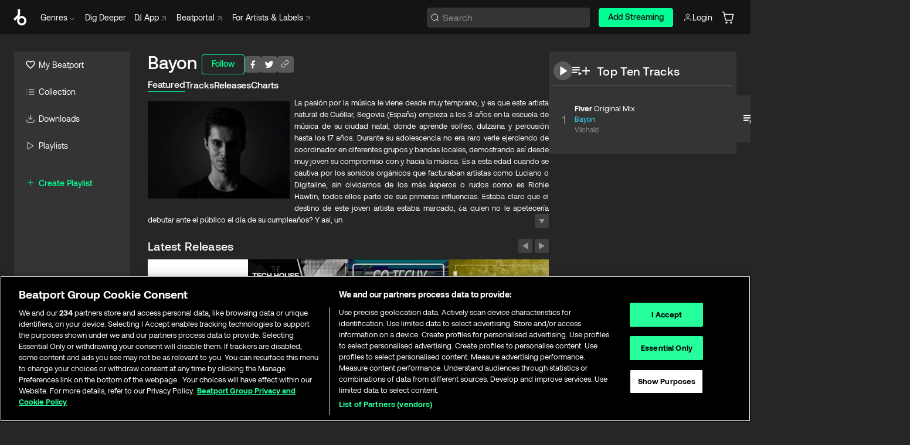

--- FILE ---
content_type: text/html; charset=utf-8
request_url: https://www.beatport.com/artist/bayon/608757
body_size: 85944
content:
<!DOCTYPE html><html lang="en"><head><meta charSet="utf-8" data-next-head=""/><meta name="viewport" content="width=device-width" data-next-head=""/><link rel="canonical" hrefLang="en" href="https://www.beatport.com/artist/bayon/608757" data-next-head=""/><link rel="alternate" hrefLang="de" href="https://www.beatport.com/de/artist/bayon/608757" data-next-head=""/><link rel="alternate" hrefLang="fr" href="https://www.beatport.com/fr/artist/bayon/608757" data-next-head=""/><link rel="alternate" hrefLang="es" href="https://www.beatport.com/es/artist/bayon/608757" data-next-head=""/><link rel="alternate" hrefLang="it" href="https://www.beatport.com/it/artist/bayon/608757" data-next-head=""/><link rel="alternate" hrefLang="ja" href="https://www.beatport.com/ja/artist/bayon/608757" data-next-head=""/><link rel="alternate" hrefLang="pt" href="https://www.beatport.com/pt/artist/bayon/608757" data-next-head=""/><link rel="alternate" hrefLang="nl" href="https://www.beatport.com/nl/artist/bayon/608757" data-next-head=""/><title data-next-head="">Bayon Music &amp; Downloads on Beatport</title><meta property="og:title" content="Bayon Music &amp; Downloads on Beatport" data-next-head=""/><meta property="og:description" content="La pasión por la música le viene desde muy temprano, y es que este artista natural de Cuéllar, Segovia (España) empieza a los 3años en la escuela de música de su ciudad natal, donde aprende solfeo, dulzaina y percusión hasta los 17 años. Durante suadolescencia no era raro verle ejerciendo de coordinador en diferentes grupos y bandas locales, demostrando así desde muyjoven su compromiso con y hacia la música. Es a esta edad cuando se cautiva por los sonidos orgánicos que facturaban artistascomo Luciano o Digitaline, sin olvidarnos de los más ásperos o rudos como es Richie Hawtin, todos ellos parte de sus primerasinfluencias.Estaba claro que el destino de este joven artista estaba marcado, ¿a quien no le apetecería debutar ante el público el día de sucumpleaños? Y así, un 18 de Octubre de 2010, mientras entraba en la mayoría de edad, se estrenaba ante su gente.Desde el primer momento se decanta por sonidos orientados al Tech-House.“Dinamismo”, “groove” y “diversión” son sus tres señas de identidad, algo que no pasaría desapercibido para una de las agenciasde management más importantes del norte de España. Así, en el 2003, Peacock se fija en él como artista, empezando unarelación que le ha llevado a actuar durante 6 años seguidos en uno de los mejores festivales en España (AQUASELLA).2017- Se empieza a interesar por la producción musical haciendo sus primeros beats, pero no es hasta el mes de Diciembre quedecide tomar clases junto a Sergio Parrado. En este momento su percepción y forma de trabajar cambia, viéndose reflejado ensus primeros lanzamientos musicales para labels como Tulipé, Over récords o Comic label.2018- Debuta en el extranjero haciendo su primer gig internacional en República Dominicana, y, actualmente, sigue trabajandoduro en el estudio.Tenemos BAYÓN para rato." data-next-head=""/><meta property="og:image" content="https://geo-media.beatport.com/image_size/590x404/fa112bfb-2612-45fb-89d2-23518e49b12e.jpg" data-next-head=""/><meta name="twitter:card" content="summary_large_image" data-next-head=""/><meta name="twitter:title" content="Bayon Music &amp; Downloads on Beatport" data-next-head=""/><meta name="twitter:description" content="La pasión por la música le viene desde muy temprano, y es que este artista natural de Cuéllar, Segovia (España) empieza a los 3años en la escuela de música de su ciudad natal, donde aprende solfeo, dulzaina y percusión hasta los 17 años. Durante suadolescencia no era raro verle ejerciendo de coordinador en diferentes grupos y bandas locales, demostrando así desde muyjoven su compromiso con y hacia la música. Es a esta edad cuando se cautiva por los sonidos orgánicos que facturaban artistascomo Luciano o Digitaline, sin olvidarnos de los más ásperos o rudos como es Richie Hawtin, todos ellos parte de sus primerasinfluencias.Estaba claro que el destino de este joven artista estaba marcado, ¿a quien no le apetecería debutar ante el público el día de sucumpleaños? Y así, un 18 de Octubre de 2010, mientras entraba en la mayoría de edad, se estrenaba ante su gente.Desde el primer momento se decanta por sonidos orientados al Tech-House.“Dinamismo”, “groove” y “diversión” son sus tres señas de identidad, algo que no pasaría desapercibido para una de las agenciasde management más importantes del norte de España. Así, en el 2003, Peacock se fija en él como artista, empezando unarelación que le ha llevado a actuar durante 6 años seguidos en uno de los mejores festivales en España (AQUASELLA).2017- Se empieza a interesar por la producción musical haciendo sus primeros beats, pero no es hasta el mes de Diciembre quedecide tomar clases junto a Sergio Parrado. En este momento su percepción y forma de trabajar cambia, viéndose reflejado ensus primeros lanzamientos musicales para labels como Tulipé, Over récords o Comic label.2018- Debuta en el extranjero haciendo su primer gig internacional en República Dominicana, y, actualmente, sigue trabajandoduro en el estudio.Tenemos BAYÓN para rato." data-next-head=""/><meta name="twitter:image" content="https://geo-media.beatport.com/image_size/590x404/fa112bfb-2612-45fb-89d2-23518e49b12e.jpg" data-next-head=""/><meta name="description" content="La pasión por la música le viene desde muy temprano, y es que este artista natural de Cuéllar, Segovia (España) empieza a los 3años en la escuela de música de su ciudad natal, donde aprende solfeo, dulzaina y percusión hasta los 17 años. Durante suadolescencia no era raro verle ejerciendo de coordinador en diferentes grupos y bandas locales, demostrando así desde muyjoven su compromiso con y hacia la música. Es a esta edad cuando se cautiva por los sonidos orgánicos que facturaban artistascomo Luciano o Digitaline, sin olvidarnos de los más ásperos o rudos como es Richie Hawtin, todos ellos parte de sus primerasinfluencias.Estaba claro que el destino de este joven artista estaba marcado, ¿a quien no le apetecería debutar ante el público el día de sucumpleaños? Y así, un 18 de Octubre de 2010, mientras entraba en la mayoría de edad, se estrenaba ante su gente.Desde el primer momento se decanta por sonidos orientados al Tech-House.“Dinamismo”, “groove” y “diversión” son sus tres señas de identidad, algo que no pasaría desapercibido para una de las agenciasde management más importantes del norte de España. Así, en el 2003, Peacock se fija en él como artista, empezando unarelación que le ha llevado a actuar durante 6 años seguidos en uno de los mejores festivales en España (AQUASELLA).2017- Se empieza a interesar por la producción musical haciendo sus primeros beats, pero no es hasta el mes de Diciembre quedecide tomar clases junto a Sergio Parrado. En este momento su percepción y forma de trabajar cambia, viéndose reflejado ensus primeros lanzamientos musicales para labels como Tulipé, Over récords o Comic label.2018- Debuta en el extranjero haciendo su primer gig internacional en República Dominicana, y, actualmente, sigue trabajandoduro en el estudio.Tenemos BAYÓN para rato." data-next-head=""/><link rel="icon" type="image/x-icon" href="/images/favicon-48x48.png" data-next-head=""/><link href="https://js.recurly.com/v4/recurly.css" rel="stylesheet" type="text/css" data-next-head=""/><meta name="bp-env" content="production"/><link rel="preload" href="/icons/sprite.svg" as="image"/><link rel="preload" href="/_next/static/media/9617edd9e02a645a-s.p.ttf" as="font" type="font/ttf" crossorigin="anonymous" data-next-font="size-adjust"/><link rel="preload" href="/_next/static/media/9438673d1e72232d-s.p.ttf" as="font" type="font/ttf" crossorigin="anonymous" data-next-font="size-adjust"/><link rel="preload" href="/_next/static/media/db5c0e5da3a6b3a9-s.p.ttf" as="font" type="font/ttf" crossorigin="anonymous" data-next-font="size-adjust"/><script id="google-analytics" data-nscript="beforeInteractive">
                (function(w,d,s,l,i){w[l]=w[l]||[];w[l].push({'gtm.start':
                new Date().getTime(),event:'gtm.js'});var f=d.getElementsByTagName(s)[0],
                j=d.createElement(s),dl=l!='dataLayer'?'&l='+l:'';j.async=true;j.src=
                'https://www.googletagmanager.com/gtm.js?id='+i+dl;f.parentNode.insertBefore(j,f);
                })(window,document,'script','dataLayer','GTM-TXN4GRJ');
            </script><link rel="preload" href="/_next/static/css/3d5f5ea8e1e65aa4.css" as="style"/><link rel="stylesheet" href="/_next/static/css/3d5f5ea8e1e65aa4.css" data-n-g=""/><noscript data-n-css=""></noscript><script defer="" nomodule="" src="/_next/static/chunks/polyfills-42372ed130431b0a.js"></script><script id="ab-tasty" src="https://try.abtasty.com/6a6f6df6afac8eb063d6dbbd68afdcc7.js" defer="" data-nscript="beforeInteractive"></script><script src="https://songbird.cardinalcommerce.com/edge/v1/songbird.js" defer="" data-nscript="beforeInteractive"></script><script id="pap_x2s6df8d" src="https://loopmasters.postaffiliatepro.com/scripts/trackjs.js" defer="" data-nscript="beforeInteractive"></script><script src="/_next/static/chunks/webpack-b730ccc34f23263b.js" defer=""></script><script src="/_next/static/chunks/framework-c65ff8b3b39d682e.js" defer=""></script><script src="/_next/static/chunks/main-7ad20542b90981ca.js" defer=""></script><script src="/_next/static/chunks/pages/_app-c73d0bf64b65416c.js" defer=""></script><script src="/_next/static/chunks/300-5c81501417e9a1b3.js" defer=""></script><script src="/_next/static/chunks/7642-017d87d2b46adcba.js" defer=""></script><script src="/_next/static/chunks/1662-e1e6913d273a7679.js" defer=""></script><script src="/_next/static/chunks/8359-22a6a5c5421681c0.js" defer=""></script><script src="/_next/static/chunks/pages/artist/%5Bdescription%5D/%5Bid%5D-214f4e63e9b9897b.js" defer=""></script><script src="/_next/static/eJEwQG4hYrO6hbPUkQXr7/_buildManifest.js" defer=""></script><script src="/_next/static/eJEwQG4hYrO6hbPUkQXr7/_ssgManifest.js" defer=""></script><style data-styled="" data-styled-version="6.1.19">.rZsHg{box-sizing:border-box;display:flex;flex-direction:row;justify-content:center;align-items:center;padding:0.313rem 1rem 0.438rem;gap:0.5rem;border-radius:0.25rem;cursor:pointer;font-family:'aeonikFont','aeonikFont Fallback';font-size:0.875rem;line-height:1.25rem;font-weight:500;color:#141414;}/*!sc*/
.rZsHg.primary{background:#01FF95;}/*!sc*/
.rZsHg.primary:hover{background:#00E586;}/*!sc*/
.rZsHg.primary.primary.disabled{pointer-events:none;color:#343434;background:#5A5A5A;}/*!sc*/
.rZsHg.outline{border:0.063rem solid;border-image-source:linear-gradient( 0deg,rgba(0,0,0,0.6),rgba(0,0,0,0.6) ),linear-gradient( 0deg,#01FF95,#01FF95 );color:#01FF95;}/*!sc*/
.rZsHg.outline:hover{border:0.063rem solid;color:#141414;background:#01FF95;}/*!sc*/
.rZsHg.outline.outline.disabled{background:transparent;color:#01FF95;opacity:50%;}/*!sc*/
.rZsHg.outline-secondary{border:0.063rem solid;border-color:#8C8C8C;color:#FFFFFF;}/*!sc*/
.rZsHg.outline-secondary:hover{background:#8C8C8C;}/*!sc*/
.rZsHg.outline-secondary.outline.disabled{background:transparent;color:#FFFFFF;opacity:50%;}/*!sc*/
.rZsHg.tertiary{color:#FFFFFF;background:#8C8C8C;}/*!sc*/
.rZsHg.tertiary:hover{background:#4D4D4D;}/*!sc*/
.rZsHg.tertiary.tertiary.disabled{background:#8C8C8C;opacity:0.5;}/*!sc*/
.rZsHg.secondary{color:#FFFFFF;background:#4D4D4D;}/*!sc*/
.rZsHg.secondary:hover{background:#8C8C8C;}/*!sc*/
.rZsHg.secondary.disabled{background:#8C8C8C;opacity:0.5;}/*!sc*/
.rZsHg.danger{color:#FFFFFF;background:#CF222E;}/*!sc*/
.rZsHg.danger:hover{background:#CF222E;}/*!sc*/
.rZsHg.danger.disabled{background:#8C8C8C;opacity:0.5;}/*!sc*/
.rZsHg.transparent,.rZsHg.transparent-danger{color:#FFFFFF;border:0.125rem solid #5A5A5A;padding:0.313rem 0.75rem;gap:0.375rem;}/*!sc*/
.rZsHg.transparent:hover{background:#5A5A5A;}/*!sc*/
.rZsHg.transparent-danger:hover{border:0.125rem solid #CF222E;background:#CF222E;}/*!sc*/
.rZsHg.link{color:#FFFFFF;}/*!sc*/
.rZsHg.primary-link{color:#01FF95;}/*!sc*/
.rZsHg.primary-link.disabled{cursor:default;}/*!sc*/
.rZsHg.text{color:#B3B3B3;}/*!sc*/
.rZsHg.text:hover{color:#FFFFFF;text-decoration:underline;}/*!sc*/
.rZsHg.underline-link{color:#B3B3B3;text-decoration:underline;padding:0.25rem;}/*!sc*/
.rZsHg.unstyled{background:none;border:none;padding:0;margin:0;color:inherit;background-color:transparent;}/*!sc*/
.rZsHg.w-100{width:100%;}/*!sc*/
.rZsHg.w-75{width:75%;}/*!sc*/
.rZsHg.w-50{width:50%;}/*!sc*/
.rZsHg.w-25{width:25%;}/*!sc*/
.rZsHg.squared{padding:0.313rem;}/*!sc*/
data-styled.g1[id="Button-style__ButtonStyled-sc-80aefd6d-0"]{content:"rZsHg,"}/*!sc*/
.ldaAef{position:relative;}/*!sc*/
.ldaAef:hover .HeaderCart-style__CartDetailsWrapper-sc-93ca5a7-1{display:flex;}/*!sc*/
.ldaAef a,.ldaAef button{display:flex;flex-direction:row;gap:0.3125rem;cursor:pointer;align-items:center;padding:0.313rem 0.25rem 0.438rem 1rem;color:#FFFFFF;}/*!sc*/
.ldaAef a svg,.ldaAef button svg{stroke:#FFFFFF;}/*!sc*/
.ldaAef a:hover,.ldaAef button:hover{color:#01FF95;}/*!sc*/
.ldaAef a:hover svg,.ldaAef button:hover svg{stroke:#01FF95;}/*!sc*/
@media (min-width: 1200px){.ldaAef a,.ldaAef button{padding:0;}.ldaAef a svg,.ldaAef button svg{width:1rem;height:1rem;}}/*!sc*/
data-styled.g27[id="HeaderCart-style__AccountCartMenuItem-sc-93ca5a7-2"]{content:"ldaAef,"}/*!sc*/
.kHgfxr{display:grid;grid-template-columns:1fr;flex-direction:row;justify-content:space-between;align-items:flex-start;width:100%;padding:1.5rem;gap:2rem;}/*!sc*/
.kHgfxr div ul{display:flex;flex-direction:column;width:100%;}/*!sc*/
.kHgfxr div li{display:block;text-transform:capitalize;text-align:left;font-size:1rem;font-weight:400;cursor:default;padding:0;}/*!sc*/
.kHgfxr div li a{color:#B3B3B3;display:block;padding:0.375rem 0;text-overflow:ellipsis;white-space:nowrap;overflow:hidden;align-items:center;gap:0.25rem;}/*!sc*/
.kHgfxr div li a:hover .NewGenreTag-style__NewTag-sc-aca3dca8-0{color:#00E586;}/*!sc*/
.kHgfxr div li a:hover{color:#FFFFFF;}/*!sc*/
.kHgfxr div li:last-child{border-bottom:0;}/*!sc*/
.kHgfxr div li a:hover{color:#FFFFFF;}/*!sc*/
data-styled.g39[id="HeaderGenreSubMenu-style__GenreDropDownGrid-sc-fb024468-0"]{content:"kHgfxr,"}/*!sc*/
.euCvDB{position:absolute;top:3.75rem;left:50%;margin-right:-50%;transform:translate(-50%,1px);transition:opacity 0.2s ease;background:#141414;border-radius:0 0 1rem 1rem;display:block;z-index:900;width:100%;cursor:default;max-width:90rem;opacity:0;visibility:hidden;pointer-events:none;box-shadow:0 0.5rem 1.5rem rgba(0,0,0,0.5);}/*!sc*/
.euCvDB[data-visible='true']{opacity:1;pointer-events:auto;visibility:visible;}/*!sc*/
data-styled.g42[id="HeaderGenreToggle-style__GenreDropdownMenu-sc-42c839a6-0"]{content:"euCvDB,"}/*!sc*/
.iovASa{display:flex;flex-direction:row;position:absolute;top:0;left:0;right:0;z-index:200;height:60px;width:100%;font-size:0.875rem;background:#141414;border-bottom:0.0625rem solid #333333;}/*!sc*/
.iovASa.header-fixed{position:fixed;}/*!sc*/
.iovASa ul> li{display:inline-flex;vertical-align:middle;}/*!sc*/
.iovASa span:not(.new_tag){display:flex;flex-direction:row;}/*!sc*/
.iovASa span:not(.new_tag) >img{margin-right:0.25rem;}/*!sc*/
.iovASa span:not(.new_tag) svg{stroke:#8C8C8C;}/*!sc*/
@keyframes slideDown{from{transform:translateY(-100%);}to{transform:translateY(0);}}/*!sc*/
data-styled.g44[id="Header-style__HeaderWrapper-sc-fc1e3c1e-0"]{content:"iovASa,"}/*!sc*/
.gAQkMG{display:flex;flex-direction:row;width:100%;max-width:90rem;margin:0 auto;align-items:center;}/*!sc*/
.gAQkMG svg{stroke:#8C8C8C;}/*!sc*/
.gAQkMG >ul .dropdown_menu{animation:growDown 300ms ease-in-out forwards;transform-origin:top center;}/*!sc*/
.gAQkMG >ul >li{line-height:1.25rem;padding:1.25rem 0.4375rem;cursor:pointer;}/*!sc*/
.gAQkMG >ul >li.header_item:not(.genre_toggle):hover div{display:flex;}/*!sc*/
.gAQkMG >ul >li.account button{padding:0;}/*!sc*/
.gAQkMG >ul >li button{font-weight:400;}/*!sc*/
.gAQkMG >ul .header_item [aria-expanded="true"] .rotatable svg{stroke:#01FF95;transform:rotate(180deg);margin-top:0.3125rem;}/*!sc*/
.gAQkMG >ul .header_item .svg_wrapper{display:flex;align-items:center;height:100%;}/*!sc*/
.gAQkMG >ul .header_item .svg_wrapper img{border-radius:50%;}/*!sc*/
.gAQkMG span{align-items:center;}/*!sc*/
.gAQkMG span >img{margin-left:0.125rem;margin-bottom:0.0625rem;}/*!sc*/
@keyframes growDown{0%{transform:scaleY(0);}100%{transform:scaleY(1);}}/*!sc*/
data-styled.g46[id="Header-style__DesktopHeader-sc-fc1e3c1e-2"]{content:"gAQkMG,"}/*!sc*/
.cFJwZZ{min-width:8rem;margin-left:1rem;}/*!sc*/
.cFJwZZ li{padding:0 0 0 0.25rem;}/*!sc*/
.cFJwZZ li button{padding:0.5rem 0.75rem 0.5rem 0.25rem;}/*!sc*/
@media (min-width: 768px){.cFJwZZ{width:100%;}}/*!sc*/
@media (min-width: 1200px){.cFJwZZ{min-width:44.5rem;}}/*!sc*/
data-styled.g47[id="Header-style__LeftRegion-sc-fc1e3c1e-3"]{content:"cFJwZZ,"}/*!sc*/
.kYoEUW{display:flex;justify-content:flex-end;align-items:center;width:100%;padding-right:1.25rem;}/*!sc*/
.kYoEUW .svg_wrapper{display:flex;align-items:center;height:100%;}/*!sc*/
.kYoEUW div.account_avatar{width:2rem;height:2rem;}/*!sc*/
.kYoEUW div.account_avatar img{border-radius:50%;}/*!sc*/
.kYoEUW .subscription_button a{padding:0.313rem 1rem 0.438rem;border-radius:0.25rem;font-weight:500;color:#141414;background:#01FF95;}/*!sc*/
.kYoEUW .subscription_button a:hover{background:#00E586;}/*!sc*/
@media (min-width: 768px){.kYoEUW{min-width:9.5rem;max-width:49.375rem;}}/*!sc*/
@media (min-width: 1200px){.kYoEUW li.search:first-child{width:100%;max-width:28.375rem;padding:0 0.5rem 0 0;}.kYoEUW li.subscription_button{min-width:9rem;}}/*!sc*/
data-styled.g48[id="Header-style__RightRegion-sc-fc1e3c1e-4"]{content:"kYoEUW,"}/*!sc*/
.kOsDlG{height:1.8125rem;width:1.375rem;margin-right:0.625rem;}/*!sc*/
data-styled.g51[id="Header-style__BeatportLogoLarge-sc-fc1e3c1e-7"]{content:"kOsDlG,"}/*!sc*/
.golBKu{display:flex;align-items:center;width:100%;max-width:28.375rem;}/*!sc*/
.golBKu >button>svg{margin-right:1.25rem;height:1.25rem;stroke-width:0.125rem;}/*!sc*/
data-styled.g54[id="Header-style__HeaderSearchWrapper-sc-fc1e3c1e-10"]{content:"golBKu,"}/*!sc*/
.hfqWBS{display:flex;flex:1;width:100%;border:0.0625rem solid #383838;border-radius:0.25rem;background:#343434;}/*!sc*/
.hfqWBS:focus-within{border:0.0625rem solid #01FF95;box-shadow:0px 0px 0px 3px rgba(1, 255, 149, 0.15);outline:0.125rem solid transparent;outline-offset:0.125rem;}/*!sc*/
.hfqWBS div:first-child{display:flex;align-items:center;pointer-events:none;margin-left:0.3125rem;}/*!sc*/
.hfqWBS button{display:flex;align-items:center;margin-right:0.625rem;z-index:100000;}/*!sc*/
.hfqWBS img{margin-left:0.3125rem;margin-top:0.0625rem;height:1rem;width:1rem;}/*!sc*/
.hfqWBS input{height:2rem;margin-left:0.3125rem;width:100%;background:inherit;outline:none;border:none;}/*!sc*/
.hfqWBS input::placeholder{color:#8C8C8C;}/*!sc*/
data-styled.g55[id="Header-style__HeaderSearch-sc-fc1e3c1e-11"]{content:"hfqWBS,"}/*!sc*/
.euLgcx{font-size:max(100%,16px);}/*!sc*/
.euLgcx:focus::placeholder{color:transparent;}/*!sc*/
data-styled.g58[id="Search-style__SearchInput-sc-224b2fdd-1"]{content:"euLgcx,"}/*!sc*/
.fJivyZ{position:fixed;top:3.75rem;left:calc(100% - 370px);width:22.5rem;display:flex;flex-direction:column;gap:0.5rem;font-size:0.875rem;line-height:1.25rem;z-index:999;}/*!sc*/
@media (min-width: 580px){.fJivyZ{left:calc(100% - 385px);}}/*!sc*/
@media (min-width: 768px){.fJivyZ{left:calc(100% - 385px);}}/*!sc*/
@media (min-width: 1200px){.fJivyZ{left:calc(100% - 385px);}}/*!sc*/
@media (min-width: 1440px){.fJivyZ{left:initial;right:calc((100% - 1371px) / 2);}}/*!sc*/
data-styled.g91[id="Notifications-style__Wrapper-sc-212da99e-1"]{content:"fJivyZ,"}/*!sc*/
.eRdJSx{display:flex;flex-direction:row;justify-content:center;align-items:center;float:inline-end;}/*!sc*/
data-styled.g103[id="AddToCart-style__Control-sc-c1c0d228-0"]{content:"eRdJSx,"}/*!sc*/
.gnZIxO{border:none;margin:0;padding:0;font:inherit;background:transparent;cursor:pointer;width:3.75rem;background:#FF53A0;color:#FFFFFF;border-radius:0.25rem 0rem 0rem 0.25rem;padding:0.25rem 0.5rem;font-family:'aeonikFont','aeonikFont Fallback';font-style:normal;font-weight:700;font-size:0.75rem;line-height:1rem;text-align:center;}/*!sc*/
data-styled.g106[id="AddToCart-style__PriceButton-sc-c1c0d228-3"]{content:"gnZIxO,"}/*!sc*/
.cEcpzi{border:none;margin:0;padding:0;font:inherit;background:transparent;cursor:pointer;background:#d64988;border-radius:0rem 0.25rem 0.25rem 0rem;padding:0.25rem;font-weight:700;font-size:0.75rem;line-height:1rem;}/*!sc*/
.cEcpzi i{margin:0.25rem;display:inline-block;vertical-align:middle;border-left:0.25rem solid transparent;border-right:0.25rem solid transparent;border-top:0.25rem solid #FFFFFF;}/*!sc*/
.cEcpzi >div>svg{width:1rem;height:1rem;}/*!sc*/
data-styled.g108[id="AddToCart-style__ArrowButton-sc-c1c0d228-5"]{content:"cEcpzi,"}/*!sc*/
.bZCrsf{display:none;flex-direction:center;justify-content:center;background:#000;padding:4px;font-weight:400;font-size:12px;line-height:16px;border-radius:8px;transition:background 0.2s;background:#141414;color:#FFFFFF;text-align:center;padding:4px 4px;width:86px;position:absolute;z-index:2;filter:none;left:50%;margin-left:-43px;}/*!sc*/
.bZCrsf.top{bottom:155%;}/*!sc*/
.bZCrsf.top:after{position:absolute;content:"";top:100%;left:50%;margin-left:-5px;border:5px solid transparent;border-top-color:#141414;}/*!sc*/
.bZCrsf.top-left{bottom:155%;left:-60%;}/*!sc*/
.bZCrsf.top-left:after{position:absolute;content:"";top:100%;margin-right:-50px;border:5px solid transparent;border-top-color:#141414;}/*!sc*/
.bZCrsf.top-right{bottom:155%;right:-60%;}/*!sc*/
.bZCrsf.top-right:after{position:absolute;content:"";top:100%;margin-left:-50px;border:5px solid transparent;border-top-color:#141414;}/*!sc*/
.bZCrsf.bottom{top:115%;}/*!sc*/
.bZCrsf.bottom:before{position:absolute;content:"";bottom:100%;left:50%;margin-left:-5px;border:5px solid transparent;border-bottom-color:#141414;}/*!sc*/
.bZCrsf.left{right:calc(100% + 0.4rem);top:0;bottom:0;margin:auto 0;left:unset;margin-left:unset;height:1.7rem;padding:0.3rem 0.6rem;width:600px;max-width:max-content;}/*!sc*/
.bZCrsf.left:after{position:absolute;content:"";top:50%;left:100%;margin-top:-5px;border:5px solid transparent;border-left-color:#141414;}/*!sc*/
data-styled.g111[id="Tooltip-style__TooltipContainer-sc-715cbc58-0"]{content:"bZCrsf,"}/*!sc*/
.gMqswG{position:relative;}/*!sc*/
.gMqswG:hover .Tooltip-style__TooltipContainer-sc-715cbc58-0{display:flex;}/*!sc*/
data-styled.g112[id="Tooltip-style__Wrapper-sc-715cbc58-1"]{content:"gMqswG,"}/*!sc*/
.kFZIkq{display:flex;align-items:center;position:relative;}/*!sc*/
.kFZIkq:hover svg{filter:drop-shadow(0 0 7px #fff);}/*!sc*/
.kFZIkq:disabled svg{filter:unset;}/*!sc*/
data-styled.g113[id="AddToPlaylist-style__Control-sc-656bcea4-0"]{content:"kFZIkq,"}/*!sc*/
.hUFVVX{display:flex;align-items:center;position:relative;}/*!sc*/
.hUFVVX:hover svg{filter:drop-shadow(0 0 7px #fff);}/*!sc*/
.hUFVVX:disabled svg{filter:unset;}/*!sc*/
data-styled.g114[id="AddToQueue-style__Control-sc-2c5d32af-0"]{content:"hUFVVX,"}/*!sc*/
.kyoyxE{display:flex;align-items:center;position:relative;}/*!sc*/
.kyoyxE:hover svg{filter:drop-shadow(0 0 7px #FFFFFF);fill:#FFFFFF;}/*!sc*/
.kyoyxE:disabled svg{filter:unset;}/*!sc*/
data-styled.g115[id="Play-style__Control-sc-bdba3bac-0"]{content:"kyoyxE,"}/*!sc*/
.kAYAlh{position:relative;background:#585858;border-radius:4px;padding:6px;transition:background 0.2s;}/*!sc*/
.kAYAlh.disabled{cursor:not-allowed;}/*!sc*/
.kAYAlh.enabled:hover{background:#383838;cursor:pointer;}/*!sc*/
.kAYAlh.enabled:hover .Share-style__ShareLink-sc-377d9d38-2{visibility:visible;opacity:1;}/*!sc*/
data-styled.g119[id="Share-style__Item-sc-377d9d38-3"]{content:"kAYAlh,"}/*!sc*/
.jJBBIf{display:flex;flex-direction:row;justify-content:space-between;align-items:center;gap:8px;}/*!sc*/
data-styled.g120[id="Share-style__Wrapper-sc-377d9d38-4"]{content:"jJBBIf,"}/*!sc*/
.fRfnMo{text-overflow:ellipsis;overflow:hidden;width:auto;}/*!sc*/
data-styled.g125[id="Marquee-style__MarqueeElement-sc-b0373cc7-0"]{content:"fRfnMo,"}/*!sc*/
.cgyUez{overflow:hidden;width:100%;display:grid;grid-auto-flow:column;position:relative;white-space:nowrap;}/*!sc*/
.cgyUez>.Marquee-style__MarqueeElement-sc-b0373cc7-0{display:inline-block;width:max-content;}/*!sc*/
.cgyUez>.Marquee-style__MarqueeElement-sc-b0373cc7-0:nth-child(2){margin-left:16px;visibility:hidden;}/*!sc*/
.cgyUez>.Marquee-style__MarqueeElement-sc-b0373cc7-0{white-space:nowrap;}/*!sc*/
.REvIQ{overflow:hidden;width:100%;display:grid;grid-auto-flow:column;position:relative;}/*!sc*/
.REvIQ>.Marquee-style__MarqueeElement-sc-b0373cc7-0{display:inline-block;width:max-content;}/*!sc*/
.REvIQ>.Marquee-style__MarqueeElement-sc-b0373cc7-0:nth-child(2){margin-left:16px;visibility:hidden;}/*!sc*/
data-styled.g126[id="Marquee-style__MarqueeWrapper-sc-b0373cc7-1"]{content:"cgyUez,REvIQ,"}/*!sc*/
.jauYou{display:grid;grid-template-columns:1fr;width:100%;}/*!sc*/
data-styled.g127[id="Marquee-style__MarqueeGrid-sc-b0373cc7-2"]{content:"jauYou,"}/*!sc*/
.gElEAY{font-family:'aeonikFont','aeonikFont Fallback';font-style:normal;font-weight:500;font-size:11px;line-height:16px;letter-spacing:0.005em;color:#39C0DE;}/*!sc*/
.gElEAY a:hover{text-decoration:underline;}/*!sc*/
data-styled.g128[id="ArtistNames-sc-9ed174b1-0"]{content:"gElEAY,"}/*!sc*/
.caLzKm{position:absolute;right:0;top:0;height:5rem;width:2.5rem;overflow:hidden;transition:width 0.2s ease-in-out;color:#FFFFFF;}/*!sc*/
data-styled.g155[id="Lists-shared-style__ItemControls-sc-2f20b4e1-3"]{content:"caLzKm,"}/*!sc*/
.dYkmPD{width:100%;display:flex;flex-direction:column;align-content:center;justify-content:flex-start;white-space:nowrap;overflow:hidden;text-overflow:ellipsis;}/*!sc*/
.dYkmPD a:hover{text-decoration:underline;}/*!sc*/
data-styled.g156[id="Lists-shared-style__MetaRow-sc-2f20b4e1-4"]{content:"dYkmPD,"}/*!sc*/
.gFIonM{cursor:pointer;}/*!sc*/
data-styled.g157[id="Lists-shared-style__MoreButton-sc-2f20b4e1-5"]{content:"gFIonM,"}/*!sc*/
.jnUrHb{cursor:pointer;}/*!sc*/
data-styled.g158[id="Lists-shared-style__MoreButtonDots-sc-2f20b4e1-6"]{content:"jnUrHb,"}/*!sc*/
.gYkhhb{font-family:'aeonikFont','aeonikFont Fallback';font-style:normal;font-weight:700;font-size:0.688rem;line-height:1.25rem;letter-spacing:0.005em;color:#FFFFFF;}/*!sc*/
.gYkhhb span{font-weight:400;}/*!sc*/
data-styled.g160[id="Lists-shared-style__ItemName-sc-2f20b4e1-8"]{content:"gYkhhb,"}/*!sc*/
.bLzFUv{display:flex;justify-content:center;font-family:'aeonikFont','aeonikFont Fallback';font-style:normal;font-weight:400;font-size:1.25rem;line-height:2rem;text-align:center;width:2.25rem;min-width:2.25rem;}/*!sc*/
data-styled.g161[id="Lists-shared-style__ItemNumber-sc-2f20b4e1-9"]{content:"bLzFUv,"}/*!sc*/
.clVLbp{display:flex;flex-direction:row;align-items:center;justify-content:flex-start;width:calc(100% - 7.813rem);height:100%;position:absolute;left:5rem;overflow-x:clip;padding-right:1rem;}/*!sc*/
data-styled.g162[id="Lists-shared-style__ItemMeta-sc-2f20b4e1-10"]{content:"clVLbp,"}/*!sc*/
.bYyUIn{width:100%;height:100%;position:absolute;display:flex;flex-direction:column;align-items:center;justify-content:center;gap:0.5rem;left:100%;transition:left 0.2s ease-in-out;background:#343434;color:#FFFFFF;overflow-x:hidden;}/*!sc*/
@supports (overflow-x:clip){.bYyUIn{overflow-x:clip;}}/*!sc*/
.bYyUIn div.actions{width:100%;height:100%;display:flex;align-items:center;justify-content:center;flex-direction:row;gap:0.5rem;padding-left:1.25rem;}/*!sc*/
@media (min-width: 1200px){.bYyUIn div.actions{justify-content:flex-start;}}/*!sc*/
.bYyUIn div.actions span.unavailable{padding:1.25rem;}/*!sc*/
.bYyUIn div.cart-list-actions{display:flex;align-items:center;justify-content:center;}/*!sc*/
.bYyUIn div.cart-actions{width:100%;height:100%;display:flex;align-items:center;justify-content:center;flex-direction:row;gap:1rem;padding-left:0;flex-wrap:wrap;}/*!sc*/
data-styled.g163[id="Lists-shared-style__ItemActions-sc-2f20b4e1-11"]{content:"bYyUIn,"}/*!sc*/
.fSrUxD{display:flex;flex-direction:column;text-align:center;align-items:center;justify-content:center;gap:0.5rem;height:100%;width:2.5rem;border-left:0.063rem solid #262626;}/*!sc*/
.fSrUxD.borderless{border-left:none;}/*!sc*/
.fSrUxD .tombstoned{opacity:0.15;}/*!sc*/
.fSrUxD .selectable:hover{opacity:1;}/*!sc*/
data-styled.g164[id="Lists-shared-style__ItemButtons-sc-2f20b4e1-12"]{content:"fSrUxD,"}/*!sc*/
.eTkujD{display:flex;overflow:hidden;max-width:max-content;}/*!sc*/
data-styled.g165[id="Lists-shared-style__TitleRow-sc-2f20b4e1-13"]{content:"eTkujD,"}/*!sc*/
.cTHwve{position:relative;display:flex;flex-direction:row;justify-content:space-between;align-items:center;width:100%;height:5rem;background:#343434;font-family:'aeonikFont','aeonikFont Fallback';font-style:normal;font-weight:400;font-size:0.688rem;line-height:1.25rem;letter-spacing:0.005em;color:#8C8C8C;}/*!sc*/
.cTHwve.current{background:#494949;}/*!sc*/
.cTHwve.current .Lists-shared-style__ItemActions-sc-2f20b4e1-11{background:#494949;}/*!sc*/
.cTHwve.tombstoned{background:#282828;}/*!sc*/
.cTHwve.tombstoned a{pointer-events:none;}/*!sc*/
.cTHwve.tombstoned:hover{background:#282828;}/*!sc*/
.cTHwve .Lists-shared-style__ItemControls-sc-2f20b4e1-3{overflow:visible;}/*!sc*/
.cTHwve.actions .Lists-shared-style__ItemActions-sc-2f20b4e1-11{left:0;}/*!sc*/
.cTHwve .play-hover{display:none;justify-content:center;align-items:center;text-align:center;width:2.25rem;min-width:2.25rem;}/*!sc*/
.cTHwve.no-artwork .Lists-shared-style__ItemMeta-sc-2f20b4e1-10{left:0;width:calc(100% - 3.125rem);}/*!sc*/
.cTHwve.partial-artwork .Lists-shared-style__ItemMeta-sc-2f20b4e1-10{left:3rem;width:calc(100% - 5rem);}/*!sc*/
@media (min-width: 1200px){.cTHwve.partial-artwork .Lists-shared-style__ItemMeta-sc-2f20b4e1-10{width:calc(100% - 3.125rem);}}/*!sc*/
.cTHwve.force-hover span.play{display:none;}/*!sc*/
.cTHwve.force-hover .Lists-shared-style__ItemControls-sc-2f20b4e1-3{display:none;width:calc(100% - 3.125rem);}/*!sc*/
.cTHwve.force-hover:hover .play-hover{display:flex;}/*!sc*/
.cTHwve.force-hover:hover .Lists-shared-style__ItemNumber-sc-2f20b4e1-9{display:none;}/*!sc*/
.cTHwve.force-hover:hover .Lists-shared-style__TitleRow-sc-2f20b4e1-13{max-width:calc(100% - 8.625rem);}/*!sc*/
@media (min-width: 1440px){.cTHwve.force-hover:hover .Lists-shared-style__TitleRow-sc-2f20b4e1-13{max-width:calc(100% - 10.5rem);}}/*!sc*/
.cTHwve.force-hover:hover .Lists-shared-style__ItemActions-sc-2f20b4e1-11{justify-content:flex-start;left:8.625rem;}/*!sc*/
@media (min-width: 1440px){.cTHwve.force-hover:hover .Lists-shared-style__ItemActions-sc-2f20b4e1-11{left:10.5rem;}}/*!sc*/
.cTHwve.force-hover.partial-artwork:hover .Lists-shared-style__ItemActions-sc-2f20b4e1-11{left:5.5rem;}/*!sc*/
@media (min-width: 1440px){.cTHwve.force-hover.partial-artwork:hover .Lists-shared-style__ItemActions-sc-2f20b4e1-11{left:7.5rem;}}/*!sc*/
.cTHwve.force-hover.no-artwork .Lists-shared-style__ItemMeta-sc-2f20b4e1-10{left:0;width:100%;}/*!sc*/
.cTHwve.cart-list .Lists-shared-style__ItemActions-sc-2f20b4e1-11{gap:0;}/*!sc*/
.cTHwve.cart-list .Lists-shared-style__ItemActions-sc-2f20b4e1-11 div.actions{justify-content:center;}/*!sc*/
.cTHwve.cart-list .Lists-shared-style__ItemActions-sc-2f20b4e1-11 div.cart-actions{margin-top:0.5rem;margin-bottom:0.5rem;}/*!sc*/
.cTHwve svg.album-cover{display:none;position:absolute;margin-left:1.25rem;}/*!sc*/
.cTHwve:hover{background:#494949;}/*!sc*/
.cTHwve:hover svg.album-cover{display:inline;}/*!sc*/
.cTHwve:hover .Lists-shared-style__ItemActions-sc-2f20b4e1-11{background:#494949;}/*!sc*/
data-styled.g166[id="Lists-shared-style__Item-sc-2f20b4e1-14"]{content:"cTHwve,"}/*!sc*/
.dvyNUx.row{display:grid;grid-template-columns:repeat(auto-fit,minmax(16.875rem,1fr));gap:0.5rem;padding:1rem 0;width:100%;}/*!sc*/
.dvyNUx.row.panel-list{grid-template-columns:repeat(auto-fit,minmax(20rem,1fr));}/*!sc*/
.dvyNUx.row.recommended{padding-bottom:0;}/*!sc*/
@media (min-width: 1024px){.dvyNUx.row{grid-template-columns:repeat(auto-fit,minmax(20rem,1fr));}}/*!sc*/
.dvyNUx.column{display:flex;flex-direction:column;width:100%;gap:0.25rem;padding:1rem 0;}/*!sc*/
.dvyNUx .droppable{display:flex;flex-direction:column;gap:0.5rem;}/*!sc*/
data-styled.g167[id="Lists-shared-style__Wrapper-sc-2f20b4e1-15"]{content:"dvyNUx,"}/*!sc*/
.gnNNLl{display:flex;align-items:center;justify-content:flex-start;position:fixed;bottom:calc(0px + 1rem);right:1rem;height:2.5rem;padding:0 1rem;font-weight:500;background:#39C0DE;border-radius:2rem;color:#141414;overflow:hidden;transition:all 0.5s ease-in-out;z-index:3;max-width:2.5rem;}/*!sc*/
.gnNNLl >svg{min-width:1rem;min-height:1rem;margin-left:-0.2rem;margin-right:0.5rem;}/*!sc*/
.gnNNLl >span{transition:opacity 0.4s ease-in-out;opacity:0;}/*!sc*/
@media (min-width: 1024px){.gnNNLl{bottom:6rem;}.gnNNLl:hover{max-width:15rem;}.gnNNLl:hover >span{opacity:1;}}/*!sc*/
data-styled.g214[id="FeedbackButton-style__ButtonStyled-sc-f2d33d4-0"]{content:"gnNNLl,"}/*!sc*/
.fNoolM{background-color:#343434;display:flex;min-height:397px;row-gap:30px;padding:49px 5% 75px 5%;column-gap:1rem;flex-direction:column;}/*!sc*/
@media (min-width: 1024px){.fNoolM{padding:49px 12% 75px 12%;column-gap:2rem;}}/*!sc*/
@media (min-width: 768px){.fNoolM{flex-direction:row;}}/*!sc*/
data-styled.g226[id="Footer-style__FooterContainer-sc-26bce599-0"]{content:"fNoolM,"}/*!sc*/
.dQVmTC{display:flex;flex-direction:column;gap:40px;flex-grow:1;order:1;}/*!sc*/
data-styled.g227[id="Footer-style__BrandColumnContainer-sc-26bce599-1"]{content:"dQVmTC,"}/*!sc*/
.ipraZL{align-items:center;display:flex;gap:15px;flex-wrap:wrap;padding-right:10px;height:33.33%;}/*!sc*/
data-styled.g228[id="Footer-style__SocialLinksContainer-sc-26bce599-2"]{content:"ipraZL,"}/*!sc*/
.fWUpJO{display:flex;flex-wrap:wrap;row-gap:32px;flex-grow:1;order:3;column-gap:1.5rem;}/*!sc*/
@media (min-width: 768px){.fWUpJO{flex-wrap:nowrap;order:2;}}/*!sc*/
@media (min-width: 1200px){.fWUpJO{column-gap:7.5rem;}}/*!sc*/
data-styled.g229[id="Footer-style__LinksColumnContainer-sc-26bce599-3"]{content:"fWUpJO,"}/*!sc*/
.bCZnsd{width:100%;}/*!sc*/
@media (min-width: 580px){.bCZnsd{width:33.33%;}}/*!sc*/
data-styled.g230[id="Footer-style__LinksGroup-sc-26bce599-4"]{content:"bCZnsd,"}/*!sc*/
.hqwHTy{color:#FFFFFF;font-family:'aeonikFont','aeonikFont Fallback';font-style:normal;font-weight:400;font-size:15px;line-height:20px;text-transform:uppercase;margin-bottom:16px;display:block;}/*!sc*/
@media (min-width: 580px){.hqwHTy{font-size:12px;line-height:16px;}}/*!sc*/
data-styled.g231[id="Footer-style__GroupTitle-sc-26bce599-5"]{content:"hqwHTy,"}/*!sc*/
.Zrnjf{list-style:none;padding:0;}/*!sc*/
data-styled.g232[id="Footer-style__LinksList-sc-26bce599-6"]{content:"Zrnjf,"}/*!sc*/
.cExlYf{color:#8C8C8C;font-family:'aeonikFont','aeonikFont Fallback';font-style:normal;font-weight:400;font-size:15px;line-height:20px;}/*!sc*/
.cExlYf a,.cExlYf button{cursor:pointer;}/*!sc*/
.cExlYf button{text-align:start;font-weight:inherit;font-size:inherit;line-height:inherit;}/*!sc*/
.cExlYf .listItemLink:hover,.cExlYf button:hover{color:rgba(255,255,255,0.9);}/*!sc*/
@media (min-width: 580px){.cExlYf{font-size:12px;line-height:16px;}}/*!sc*/
data-styled.g233[id="Footer-style__ListItem-sc-26bce599-7"]{content:"cExlYf,"}/*!sc*/
.bGMVqS{min-width:168px;min-height:52px;}/*!sc*/
data-styled.g234[id="Footer-style__LogoWrapper-sc-26bce599-8"]{content:"bGMVqS,"}/*!sc*/
.cGWhIJ{display:block;color:#8C8C8C;font-size:12px;font-family:'aeonikFont','aeonikFont Fallback';font-style:normal;font-weight:400;}/*!sc*/
data-styled.g235[id="Footer-style__Copyright-sc-26bce599-9"]{content:"cGWhIJ,"}/*!sc*/
.NaZCu{display:flex;flex-direction:row;gap:1rem;order:2;}/*!sc*/
@media (min-width: 768px){.NaZCu{flex-direction:column;}}/*!sc*/
.NaZCu a{width:fit-content;}/*!sc*/
data-styled.g236[id="Footer-style__MobileAppLinks-sc-26bce599-10"]{content:"NaZCu,"}/*!sc*/
.cZztVY{display:flex;flex-direction:row;min-width:171px;width:208px;max-width:320px;position:sticky;max-height:calc(100vh - (60px + 7.625rem));top:calc(60px + 1.75rem);margin-left:1.5rem;}/*!sc*/
.cZztVY .sidebar-content{background-color:#343434;flex:1;}/*!sc*/
.cZztVY .sidebar-resizer{flex-grow:0;flex-shrink:0;flex-basis:0.375rem;justify-self:flex-end;cursor:col-resize;resize:horizontal;}/*!sc*/
.cZztVY .sidebar-resizer:hover{width:0.1875rem;background-color:#141414;}/*!sc*/
data-styled.g237[id="Sidebar-style__DesktopSidebar-sc-6b6544f0-0"]{content:"cZztVY,"}/*!sc*/
.iSyYzp{position:relative;display:flex;align-items:center;font-size:1.25rem;padding:0.75rem 1.5rem;transition:all 0.1s ease-in-out;cursor:pointer;}/*!sc*/
@media (min-width: 1200px){.iSyYzp{border-bottom:0.0625rem solid #2D2D2D;padding:0.75rem 1.25rem;font-size:0.875rem;}}/*!sc*/
.iSyYzp svg{margin-right:0.375rem;width:1rem!important;height:1rem!important;}/*!sc*/
.iSyYzp .forward-arrow{width:0.9rem!important;height:0.9rem!important;margin-left:0.375rem;}/*!sc*/
.iSyYzp:hover{cursor:pointer;background-color:#2D2D2D;box-shadow:inset 0.125rem 0 0 0 #01FF95;}/*!sc*/
data-styled.g244[id="Sidebar-style__SidebarLink-sc-6b6544f0-7"]{content:"iSyYzp,"}/*!sc*/
.fiEbPw{margin:0.5rem auto;background-color:#333333;width:calc(100% - 2 * 0.9375rem);height:0.0625rem;}/*!sc*/
data-styled.g247[id="Sidebar-style__HorizontalBar-sc-6b6544f0-10"]{content:"fiEbPw,"}/*!sc*/
.QJAbj{color:#01FF95;text-transform:capitalize;font-weight:500;font-size:1rem;align-items:flex-start;}/*!sc*/
.QJAbj a{display:flex;align-items:center;}/*!sc*/
.QJAbj:hover{color:#00E586;}/*!sc*/
@media (min-width: 1200px){.QJAbj{font-size:0.875rem;}}/*!sc*/
.QJAbj svg{margin-right:0.375rem;}/*!sc*/
data-styled.g250[id="Sidebar-style__CreatePlaylist-sc-6b6544f0-13"]{content:"QJAbj,"}/*!sc*/
.bzDrt{flex-grow:1;display:flex;flex-direction:column;min-height:0;padding:0 1.25rem;}/*!sc*/
.bzDrt .element{margin:0.8rem 0;}/*!sc*/
.bzDrt .mobile-playlist-element{margin-bottom:1.5rem;}/*!sc*/
.bzDrt .mobile-playlist-element:first-of-type{margin-top:1rem;}/*!sc*/
.bzDrt.content{height:3.75rem;min-height:3.75rem;max-height:3.75rem;}/*!sc*/
.bzDrt.scrollable{flex-grow:1;overflow:auto;min-height:0;}/*!sc*/
.bzDrt.scrollable::-webkit-scrollbar{width:0rem;}/*!sc*/
.bzDrt.scrollable::-webkit-scrollbar-track{background-color:#343434;}/*!sc*/
.bzDrt.scrollable::-webkit-scrollbar-thumb{background-color:#2D2D2D;}/*!sc*/
.bzDrt.scrollable:hover::-webkit-scrollbar{width:0.3125rem;}/*!sc*/
data-styled.g252[id="Sidebar-style__PlaylistSectionContent-sc-6b6544f0-15"]{content:"bzDrt,"}/*!sc*/
.iIgbti{position:relative;height:calc(100% - 12.9375rem);width:100%;}/*!sc*/
.iIgbti div.wrapper{position:absolute;top:0;bottom:0;left:0;width:100%;display:flex;flex-direction:column;}/*!sc*/
data-styled.g253[id="Sidebar-style__PlaylistSectionContainer-sc-6b6544f0-16"]{content:"iIgbti,"}/*!sc*/
.hyrOKP{position:relative;width:100%;background:#262626;min-height:calc(100vh - 60px);display:flex;justify-content:center;}/*!sc*/
data-styled.g254[id="MainLayout-style__MainWrapper-sc-897186c1-0"]{content:"hyrOKP,"}/*!sc*/
.gWbuuW{padding:1.75rem 0;width:100%;max-width:1420px;display:flex;margin-top:60px;}/*!sc*/
data-styled.g255[id="MainLayout-style__Main-sc-897186c1-1"]{content:"gWbuuW,"}/*!sc*/
.evSNZg{width:100%;padding:0 1.5rem;display:flex;flex-direction:column;justify-content:start;}/*!sc*/
@media (min-width: 1024px){.evSNZg{width:calc( 100% - 208px );}}/*!sc*/
data-styled.g256[id="MainLayout-style__MainContent-sc-897186c1-2"]{content:"evSNZg,"}/*!sc*/
.jOvhlT{display:flex;flex-direction:row;justify-content:flex-start;align-items:center;gap:12px;height:34px;padding-right:12px;border-radius:22.5px;transition:background 0.2s;cursor:pointer;}/*!sc*/
.jOvhlT:hover{background:#343434;}/*!sc*/
data-styled.g257[id="CollectionControls-style__Controls-sc-3a6a5b4a-0"]{content:"jOvhlT,"}/*!sc*/
.cgOZtR{display:flex;flex-direction:row;justify-content:flex-start;align-items:center;gap:16px;}/*!sc*/
data-styled.g258[id="CollectionControls-style__Wrapper-sc-3a6a5b4a-1"]{content:"cgOZtR,"}/*!sc*/
.dUdjma{font-family:'aeonikFont','aeonikFont Fallback';font-style:normal;font-weight:400;font-size:12px;line-height:16px;height:16px;overflow:hidden;color:#8C8C8C;}/*!sc*/
.dUdjma a:hover{text-decoration:underline;cursor:pointer;}/*!sc*/
data-styled.g304[id="ReleaseCard-style__CardLink-sc-32484474-0"]{content:"dUdjma,"}/*!sc*/
.eljCcB{display:block;width:100%;height:20px;overflow:hidden;}/*!sc*/
data-styled.g305[id="ReleaseCard-style__CropLink-sc-32484474-1"]{content:"eljCcB,"}/*!sc*/
.jiblvc{display:flex;max-width:max-content;align-items:flex-end;overflow:hidden;}/*!sc*/
data-styled.g306[id="ReleaseCard-style__ReleaseNameWrapper-sc-32484474-2"]{content:"jiblvc,"}/*!sc*/
.kzlnuP{font-family:'aeonikFont','aeonikFont Fallback';font-style:normal;font-weight:500;font-size:0.875rem;line-height:20px;letter-spacing:-0.0025em;overflow:hidden;color:#FFFFFF;}/*!sc*/
.kzlnuP:hover{text-decoration:underline;cursor:pointer;}/*!sc*/
data-styled.g307[id="ReleaseCard-style__ReleaseName-sc-32484474-3"]{content:"kzlnuP,"}/*!sc*/
.cgQlYU{display:flex;flex-direction:column;align-items:flex-start;justify-content:flex-start;width:100%;transition:top 0.2s ease-in-out;padding:8px;gap:4px;}/*!sc*/
data-styled.g308[id="ReleaseCard-style__Meta-sc-32484474-4"]{content:"cgQlYU,"}/*!sc*/
.kBaNys{width:100%;height:70px;display:flex;flex-direction:row;align-items:center;justify-content:center;flex-wrap:wrap;gap:0.75rem;padding:8px;}/*!sc*/
@media (min-width: 1024px){.kBaNys{height:24px;justify-content:space-between;gap:4px;padding:0 0 0 4px;flex-wrap:nowrap;}.kBaNys:last-child span{border-radius:0!important;}.kBaNys:last-child span.price{padding-inline:0;width:4rem;}.kBaNys:last-child span.arrow{width:1.5rem;}}/*!sc*/
data-styled.g309[id="ReleaseCard-style__Actions-sc-32484474-5"]{content:"kBaNys,"}/*!sc*/
.hjfIqN{display:flex;}/*!sc*/
.hjfIqN >:first-child{padding:0.25rem;}/*!sc*/
.hjfIqN >:first-child +*{padding:0.3125rem;}/*!sc*/
data-styled.g310[id="ReleaseCard-style__ActionsControls-sc-32484474-6"]{content:"hjfIqN,"}/*!sc*/
.gZMucT{display:flex;align-items:center;justify-content:center;position:absolute;width:100%;height:125px;top:150%;transition:top 0.2s ease-in-out;overflow:hidden;background:#343434;color:#FFFFFF;}/*!sc*/
@media (min-width: 1024px){.gZMucT{height:24px;background:#696969;visibility:hidden;opacity:0;transition:opacity 0.2s ease-in-out;}}/*!sc*/
data-styled.g311[id="ReleaseCard-style__CardActions-sc-32484474-7"]{content:"gZMucT,"}/*!sc*/
.fgTAYP{cursor:pointer;padding:0 16px;background:#343434;cursor:pointer;}/*!sc*/
data-styled.g312[id="ReleaseCard-style__CardButton-sc-32484474-8"]{content:"fgTAYP,"}/*!sc*/
.bhebzc{width:100%;display:flex;flex-direction:row;align-items:center;justify-content:center;gap:8px;background:#343434;border-top:1px solid #262626;z-index:1;}/*!sc*/
@media (min-width: 1024px){.bhebzc{display:none;}}/*!sc*/
data-styled.g313[id="ReleaseCard-style__CardControls-sc-32484474-9"]{content:"bhebzc,"}/*!sc*/
.ehuJsC{display:block;position:relative;}/*!sc*/
data-styled.g315[id="ReleaseCard-style__ImageWrapper-sc-32484474-11"]{content:"ehuJsC,"}/*!sc*/
.ievKmy{position:relative;overflow:hidden;width:100%;display:flex;flex-direction:column;background:#343434;}/*!sc*/
.ievKmy.actions .ReleaseCard-style__CardActions-sc-32484474-7{top:calc(100% - 50px);visibility:visible;opacity:1;}/*!sc*/
@media (min-width: 1024px){.ievKmy{max-width:17.8125rem;}.ievKmy .ReleaseCard-style__CardActions-sc-32484474-7{top:unset;bottom:0;}.ievKmy:hover .ReleaseCard-style__CardActions-sc-32484474-7{visibility:visible;opacity:1;}}/*!sc*/
@media (min-width: 1440px){.ievKmy{max-width:14.15rem;}}/*!sc*/
data-styled.g316[id="ReleaseCard-style__Wrapper-sc-32484474-12"]{content:"ievKmy,"}/*!sc*/
.kfHVZn{display:flex;flex-direction:row;justify-content:flex-stary;align-items:center;padding-bottom:4px;}/*!sc*/
.kfHVZn div.title{width:100%;}/*!sc*/
data-styled.g317[id="Panel-style__Heading-sc-638eed41-0"]{content:"kfHVZn,"}/*!sc*/
.daMnIx{display:flex;flex-direction:column;padding-bottom:4px;}/*!sc*/
data-styled.g318[id="Panel-style__Wrapper-sc-638eed41-1"]{content:"daMnIx,"}/*!sc*/
.kczyYo{display:flex;width:24px;height:24px;border-radius:2px;margin-left:4px;background-color:#5A5A5A;opacity:0.5;}/*!sc*/
.kczyYo:hover{opacity:1;}/*!sc*/
data-styled.g319[id="Carousel-style__ButtonBackground-sc-da600341-0"]{content:"kczyYo,"}/*!sc*/
.jNiVSf{display:flex;flex-direction:row;white-space:nowrap;padding-right:0;}/*!sc*/
data-styled.g320[id="Carousel-style__Actions-sc-da600341-1"]{content:"jNiVSf,"}/*!sc*/
.gyA-DYr{width:100%;cursor:pointer;}/*!sc*/
.gyA-DYr span{display:block;width:100%;height:4px;margin:8px 0;background:#5c5c5c;}/*!sc*/
.gyA-DYr.active span{background:#b3b3b3;}/*!sc*/
data-styled.g321[id="Carousel-style__Dot-sc-da600341-2"]{content:"gyA-DYr,"}/*!sc*/
.bRLiVI{display:flex;flex-direction:row;align-items:center;justify-content:center;gap:2px;padding:8px 0;}/*!sc*/
data-styled.g322[id="Carousel-style__Dots-sc-da600341-3"]{content:"bRLiVI,"}/*!sc*/
.gjUExP{opacity:0;display:none;width:100%;height:auto;}/*!sc*/
.gjUExP.active{display:contents;animation:fade 0.7s ease-in-out forwards;}/*!sc*/
@keyframes fade{from{opacity:0.7;}to{opacity:1;}}/*!sc*/
data-styled.g323[id="Carousel-style__Item-sc-da600341-4"]{content:"gjUExP,"}/*!sc*/
.dRltZL{position:relative;}/*!sc*/
.dRltZL.no-margin{margin:0 -24px;}/*!sc*/
@media (min-width: 580px){.dRltZL.no-margin{margin:0;}}/*!sc*/
@media (min-width: 1024px){.dRltZL:hover .Carousel-style__PrevButton-sc-da600341-5,.dRltZL:hover .Carousel-style__NextButton-sc-da600341-6{opacity:1;visibility:visible;display:block;}}/*!sc*/
data-styled.g326[id="Carousel-style__Items-sc-da600341-7"]{content:"dRltZL,"}/*!sc*/
.kdPObJ{display:flex;flex-direction:column;}/*!sc*/
data-styled.g327[id="Carousel-style__Wrapper-sc-da600341-8"]{content:"kdPObJ,"}/*!sc*/
.jptuUt{font-family:'aeonikFont','aeonikFont Fallback';font-weight:500;font-style:normal;font-size:1.25rem;line-height:30px;letter-spacing:0.3px;}/*!sc*/
data-styled.g330[id="Typography-style__HeadingH2-sc-ffbbda25-1"]{content:"jptuUt,"}/*!sc*/
.fGHnif{display:flex;flex-direction:row;gap:8px;width:100%;padding:4px 0;}/*!sc*/
data-styled.g335[id="GridSlider-style__GridRow-sc-d15c2b15-0"]{content:"fGHnif,"}/*!sc*/
.euiBfD{display:flex;flex-direction:column;justify-content:space-between;}/*!sc*/
data-styled.g336[id="GridSlider-style__GridWrapper-sc-d15c2b15-1"]{content:"euiBfD,"}/*!sc*/
.iTWPTm{padding-right:24px;}/*!sc*/
data-styled.g346[id="TopTracks-style__TitleContainer-sc-e1bea81d-1"]{content:"iTWPTm,"}/*!sc*/
.bFOIjG{display:flex;flex-direction:row;justify-content:flex-end;}/*!sc*/
data-styled.g347[id="TopTracks-style__Footer-sc-e1bea81d-2"]{content:"bFOIjG,"}/*!sc*/
.beOVXJ{background:#5a5a5a;width:100%;height:1px;margin:4px 0 0 0;}/*!sc*/
data-styled.g348[id="TopTracks-style__Line-sc-e1bea81d-3"]{content:"beOVXJ,"}/*!sc*/
.gIhYGh .Lists-shared-style__ItemName-sc-2f20b4e1-8{font-size:13px;}/*!sc*/
.gIhYGh .Lists-shared-style__Item-sc-2f20b4e1-14 div{font-size:12px;}/*!sc*/
@media (min-width: 1200px){.gIhYGh{padding:16px 8px 0px;background:#343434;}}/*!sc*/
data-styled.g349[id="TopTracks-style__Wrapper-sc-e1bea81d-4"]{content:"gIhYGh,"}/*!sc*/
.dOaxLS{font-family:'aeonikFont','aeonikFont Fallback';font-style:normal;font-weight:500;font-size:16px;line-height:24px;letter-spacing:-0.011em;color:#FFFFFF;}/*!sc*/
.dOaxLS.active{border-bottom:1px solid #01FF95;}/*!sc*/
data-styled.g354[id="HeadingWithBreadcrumb-style__Item-sc-e8c80757-0"]{content:"dOaxLS,"}/*!sc*/
.kiAOKR{justify-content:flex-start;align-items:center;flex-direction:row;display:flex;width:100%;gap:16px;}/*!sc*/
data-styled.g355[id="HeadingWithBreadcrumb-style__Breadcrumb-sc-e8c80757-1"]{content:"kiAOKR,"}/*!sc*/
.bYeRny{font-family:'aeonikFont','aeonikFont Fallback';font-style:normal;font-weight:500;font-size:30px;line-height:36px;padding-bottom:8px;margin-right:8px;color:#FFFFFF;}/*!sc*/
data-styled.g356[id="HeadingWithBreadcrumb-style__Title-sc-e8c80757-2"]{content:"bYeRny,"}/*!sc*/
.cgfCgj{justify-content:flex-start;align-items:flex-start;flex-direction:column;display:flex;width:100%;gap:8px;}/*!sc*/
@media (min-width: 580px){.cgfCgj{flex-direction:row;align-items:center;}}/*!sc*/
data-styled.g357[id="HeadingWithBreadcrumb-style__TitleWrapper-sc-e8c80757-3"]{content:"cgfCgj,"}/*!sc*/
.jawrBR{justify-content:flex-start;align-items:center;flex-direction:row;display:flex;gap:8px;}/*!sc*/
data-styled.g358[id="HeadingWithBreadcrumb-style__ActionsWrapper-sc-e8c80757-4"]{content:"jawrBR,"}/*!sc*/
.cwUgxi{justify-content:flex-start;align-items:center;flex-direction:column;width:100%;display:flex;gap:8px;}/*!sc*/
data-styled.g359[id="HeadingWithBreadcrumb-style__Wrapper-sc-e8c80757-5"]{content:"cwUgxi,"}/*!sc*/
.hdWnir{width:100%;display:flex;flex-direction:row;justify-content:flex-start;align-items:center;gap:8px;margin-bottom:8px;}/*!sc*/
data-styled.g360[id="HeadingWithBreadcrumb-style__ImageWrapper-sc-e8c80757-6"]{content:"hdWnir,"}/*!sc*/
.kuOaBo{display:inline-block;float:right;width:24px;height:24px;border-radius:2px;margin-left:4px;background-color:#5A5A5A;opacity:0.5;}/*!sc*/
.kuOaBo:hover{opacity:1;}/*!sc*/
data-styled.g362[id="ArtistPage-style__ButtonBackground-sc-981f07b-0"]{content:"kuOaBo,"}/*!sc*/
.eCBOqP{width:100%;text-align:justify;font-family:'aeonikFont','aeonikFont Fallback';font-style:normal;font-weight:400;font-size:13px;line-height:20px;}/*!sc*/
data-styled.g363[id="ArtistPage-style__ArtistBio-sc-981f07b-1"]{content:"eCBOqP,"}/*!sc*/
.chCVxk{width:100%;padding:8px 8px 8px 0;float:left;}/*!sc*/
@media (min-width: 580px){.chCVxk{max-width:250px;}}/*!sc*/
data-styled.g364[id="ArtistPage-style__ArtistImage-sc-981f07b-2"]{content:"chCVxk,"}/*!sc*/
.hLjRCn{width:100%;padding-bottom:16px;}/*!sc*/
data-styled.g365[id="ArtistPage-style__ArtistMeta-sc-981f07b-3"]{content:"hLjRCn,"}/*!sc*/
.cukjyv{width:100%;display:flex;flex-direction:column;}/*!sc*/
data-styled.g366[id="ArtistPage-style__MainSection-sc-981f07b-4"]{content:"cukjyv,"}/*!sc*/
.emDajY{flex-direction:column;gap:24px;}/*!sc*/
.emDajY h2{white-space:nowrap;}/*!sc*/
@media (min-width: 768px){.emDajY{display:flex;width:260px;min-width:260px;}}/*!sc*/
@media (min-width: 1200px){.emDajY{display:flex;width:320px;min-width:320px;}}/*!sc*/
@media (min-width: 1440px){.emDajY{display:flex;width:360px;min-width:360px;}}/*!sc*/
data-styled.g367[id="ArtistPage-style__RightSeciton-sc-981f07b-5"]{content:"emDajY,"}/*!sc*/
.eOiRmG{display:flex;flex-direction:row;gap:24px;}/*!sc*/
data-styled.g368[id="ArtistPage-style__Wrapper-sc-981f07b-6"]{content:"eOiRmG,"}/*!sc*/
</style></head><body class="__variable_a8b512"><div id="__next"><div><div id="bp-header"><div class="Header-style__HeaderWrapper-sc-fc1e3c1e-0 iovASa header-fixed"><div class="Header-style__DesktopHeader-sc-fc1e3c1e-2 gAQkMG"><ul class="Header-style__LeftRegion-sc-fc1e3c1e-3 cFJwZZ"><li><a href="/"><img src="/images/beatport-logo-icon.svg" alt="Beatport Logo" class="Header-style__BeatportLogoLarge-sc-fc1e3c1e-7 kOsDlG"/></a></li><li class="header_item genre_toggle"><button type="button" class="Button-style__ButtonStyled-sc-80aefd6d-0 rZsHg unstyled" id="genres-dropdown-menu-button" aria-haspopup="menu" aria-expanded="false" aria-controls="genres-dropdown-menu" aria-label="Genres menu"><span class="rotatable">Genres<svg role="img" fill="#8C8C8C" width="16" height="16" data-testid="icon-drop-down" focusable="false" style="min-height:16;min-width:16"><title></title><use href="/icons/sprite.svg#drop-down"></use></svg></span></button><div id="genres-dropdown-menu" aria-labelledby="genres-dropdown-menu-button" data-visible="false" class="HeaderGenreToggle-style__GenreDropdownMenu-sc-42c839a6-0 euCvDB"><div role="menu" aria-labelledby="genres-dropdown-menu" class="HeaderGenreSubMenu-style__GenreDropDownGrid-sc-fb024468-0 kHgfxr"></div></div></li><li class="header_item"><a data-testid="header-mainnav-link-staffpicks" href="/staff-picks"><span>Dig Deeper</span></a></li><li class="header_item"><a data-testid="header-mainnav-link-djapp" target="_blank" rel="noopener noreferrer" href="https://dj.beatport.com/"><span>DJ App<svg role="img" fill="#8C8C8C" width="16" height="16" data-testid="icon-menu-arrow" focusable="false" style="min-height:16;min-width:16"><title></title><use href="/icons/sprite.svg#menu-arrow"></use></svg></span></a></li><li class="header_item"><a data-testid="header-mainnav-link-beatport" target="_blank" rel="noopener noreferrer" href="https://www.beatportal.com/"><span>Beatportal<svg role="img" fill="#8C8C8C" width="16" height="16" data-testid="icon-menu-arrow" focusable="false" style="min-height:16;min-width:16"><title></title><use href="/icons/sprite.svg#menu-arrow"></use></svg></span></a></li><li class="header_item"><a data-testid="header-mainnav-link-artists-labels" target="_blank" rel="noopener noreferrer" href="https://greenroom.beatport.com/"><span>For Artists &amp; Labels<svg role="img" fill="#8C8C8C" width="16" height="16" data-testid="icon-menu-arrow" focusable="false" style="min-height:16;min-width:16"><title></title><use href="/icons/sprite.svg#menu-arrow"></use></svg></span></a></li></ul><ul class="Header-style__RightRegion-sc-fc1e3c1e-4 kYoEUW"><li class="search"><div id="site-search" class="Header-style__HeaderSearchWrapper-sc-fc1e3c1e-10 golBKu"><div class="Header-style__HeaderSearch-sc-fc1e3c1e-11 hfqWBS"><div><svg role="img" fill="#8C8C8C" width="16" height="16" data-testid="icon-search" focusable="false" style="min-height:16;min-width:16"><title></title><use href="/icons/sprite.svg#search"></use></svg></div><input id="search-field" name="search-field" data-testid="header-search-input" placeholder="Search" aria-label="Search" type="search" autoComplete="no-username" class="Search-style__SearchInput-sc-224b2fdd-1 euLgcx" value=""/></div></div></li><li class="subscription_button"><a href="/subscriptions">Add Streaming</a></li><li class="header_item account"><button type="button" class="Button-style__ButtonStyled-sc-80aefd6d-0 rZsHg link"><svg role="img" fill="none" width="16px" height="16px" data-testid="icon-person" focusable="false" style="min-height:16px;min-width:16px"><title></title><use href="/icons/sprite.svg#person"></use></svg><span>Login</span></button></li><li class="header_item"><div class="HeaderCart-style__AccountCartMenuItem-sc-93ca5a7-2 ldaAef"><a data-testid="header-mainnav-link-cart" role="button" tabindex="0" href="/cart"><svg role="img" fill="none" width="1.5rem" height="1.5rem" data-testid="icon-shopping-cart" focusable="false" style="min-height:1.5rem;min-width:1.5rem"><title></title><use href="/icons/sprite.svg#shopping-cart"></use></svg></a></div></li></ul></div></div></div><div class="MainLayout-style__MainWrapper-sc-897186c1-0 hyrOKP"><main class="MainLayout-style__Main-sc-897186c1-1 gWbuuW"><div class="Notifications-style__Wrapper-sc-212da99e-1 fJivyZ"></div><div style="width:208px" id="sidebar-menu" class="Sidebar-style__DesktopSidebar-sc-6b6544f0-0 cZztVY"><div class="sidebar-content"><ul aria-label="sidebar"><li><a data-testid="sidebar-nav-my-beatport" href="/my-beatport" class="Sidebar-style__SidebarLink-sc-6b6544f0-7 iSyYzp"><svg style="height:13px;width:14px" viewBox="0 0 14 13" fill="none" xmlns="http://www.w3.org/2000/svg"><path d="M9.9987 0C8.8387 0 7.72536 0.54 6.9987 1.39333C6.27203 0.54 5.1587 0 3.9987 0C1.94536 0 0.332031 1.61333 0.332031 3.66667C0.332031 6.18667 2.5987 8.24 6.03203 11.36L6.9987 12.2333L7.96536 11.3533C11.3987 8.24 13.6654 6.18667 13.6654 3.66667C13.6654 1.61333 12.052 0 9.9987 0ZM7.06537 10.3667L6.9987 10.4333L6.93203 10.3667C3.7587 7.49333 1.66536 5.59333 1.66536 3.66667C1.66536 2.33333 2.66536 1.33333 3.9987 1.33333C5.02536 1.33333 6.02536 1.99333 6.3787 2.90667H7.62536C7.97203 1.99333 8.97203 1.33333 9.9987 1.33333C11.332 1.33333 12.332 2.33333 12.332 3.66667C12.332 5.59333 10.2387 7.49333 7.06537 10.3667Z" fill="white"></path></svg>My Beatport</a></li><li><a data-testid="sidebar-nav-collection" href="/library" class="Sidebar-style__SidebarLink-sc-6b6544f0-7 iSyYzp"><svg style="height:16px;width:16px" viewBox="0 0 16 16" fill="none" xmlns="http://www.w3.org/2000/svg"><path d="M5.33203 4H13.9987" stroke="white" stroke-linecap="round" stroke-linejoin="round"></path><path d="M5.33203 8H13.9987" stroke="white" stroke-linecap="round" stroke-linejoin="round"></path><path d="M5.33203 12H13.9987" stroke="white" stroke-linecap="round" stroke-linejoin="round"></path><path d="M2 4H2.00667" stroke="white" stroke-linecap="round" stroke-linejoin="round"></path><path d="M2 8H2.00667" stroke="white" stroke-linecap="round" stroke-linejoin="round"></path><path d="M2 12H2.00667" stroke="white" stroke-linecap="round" stroke-linejoin="round"></path></svg>Collection</a></li><li><a data-testid="sidebar-nav-downloads" href="/library/downloads" class="Sidebar-style__SidebarLink-sc-6b6544f0-7 iSyYzp"><svg style="height:16px;width:16px" viewBox="0 0 16 16" fill="none" xmlns="http://www.w3.org/2000/svg"><path d="M2 10.0003V12.667C2 13.4003 2.6 14.0003 3.33333 14.0003H12.6667C13.0203 14.0003 13.3594 13.8598 13.6095 13.6098C13.8595 13.3598 14 13.0206 14 12.667V10.0003M11.3333 6.00033L8 9.33366L4.66667 6.00033M8 8.53366V1.66699" stroke="white" stroke-linecap="round" stroke-linejoin="round"></path></svg>Downloads</a></li><li><a data-testid="sidebar-nav-playlists" href="/library/playlists" class="Sidebar-style__SidebarLink-sc-6b6544f0-7 iSyYzp"><svg width="16" height="16" viewBox="0 0 16 16" fill="none" xmlns="http://www.w3.org/2000/svg"><path d="M3.33594 2L12.6693 8L3.33594 14V2Z" stroke="white" stroke-linecap="round" stroke-linejoin="round"></path></svg>Playlists</a></li></ul><div class="Sidebar-style__HorizontalBar-sc-6b6544f0-10 fiEbPw"></div><div class="Sidebar-style__PlaylistSectionContainer-sc-6b6544f0-16 iIgbti"><div class="wrapper"><div class="Sidebar-style__PlaylistSectionContent-sc-6b6544f0-15 bzDrt content"><div class="Sidebar-style__CreatePlaylist-sc-6b6544f0-13 QJAbj element" data-testid="sidebar-create-playlist"><a href="/library/playlists/new"><svg width="16" height="16" viewBox="0 0 16 16" fill="none" xmlns="http://www.w3.org/2000/svg"><path d="M8 3.33203V12.6654" stroke="#01FF95" stroke-linecap="round" stroke-linejoin="round"></path><path d="M3.33203 8H12.6654" stroke="#01FF95" stroke-linecap="round" stroke-linejoin="round"></path></svg>Create playlist</a></div></div><div class="Sidebar-style__PlaylistSectionContent-sc-6b6544f0-15 bzDrt scrollable"><ul></ul></div></div></div></div><div class="sidebar-resizer"></div></div><div class="MainLayout-style__MainContent-sc-897186c1-2 evSNZg"><div class="ArtistPage-style__Wrapper-sc-981f07b-6 eOiRmG"><div class="ArtistPage-style__MainSection-sc-981f07b-4 cukjyv"><div class="HeadingWithBreadcrumb-style__ImageWrapper-sc-e8c80757-6 hdWnir"><div class="HeadingWithBreadcrumb-style__Wrapper-sc-e8c80757-5 cwUgxi"><div class="HeadingWithBreadcrumb-style__TitleWrapper-sc-e8c80757-3 cgfCgj"><h1 class="HeadingWithBreadcrumb-style__Title-sc-e8c80757-2 bYeRny">Bayon</h1><div class="HeadingWithBreadcrumb-style__ActionsWrapper-sc-e8c80757-4 jawrBR"><button type="button" class="Button-style__ButtonStyled-sc-80aefd6d-0 rZsHg outline" name="Follow">Follow</button><div role="group" title="Collection controls" class="CollectionControls-style__Wrapper-sc-3a6a5b4a-1 cgOZtR"><div class="Share-style__Wrapper-sc-377d9d38-4 jJBBIf"><a class="Share-style__Item-sc-377d9d38-3 kAYAlh enabled" title="Share on Facebook" data-testid="share-facebook"><svg role="img" fill="#8C8C8C" width="16" height="16" data-testid="icon-facebook" focusable="false" style="min-height:16;min-width:16"><title></title><use href="/icons/sprite.svg#facebook"></use></svg></a><a class="Share-style__Item-sc-377d9d38-3 kAYAlh enabled" title="Share on Twitter" data-testid="share-twitter"><svg role="img" fill="#8C8C8C" width="16" height="16" data-testid="icon-twitter" focusable="false" style="min-height:16;min-width:16"><title></title><use href="/icons/sprite.svg#twitter"></use></svg></a><a title="Share Link" data-testid="share-link" class="Share-style__Item-sc-377d9d38-3 kAYAlh enabled"><svg role="img" fill="#8C8C8C" width="16" height="16" data-testid="icon-link" focusable="false" style="min-height:16;min-width:16"><title></title><use href="/icons/sprite.svg#link"></use></svg></a></div></div></div></div><div class="HeadingWithBreadcrumb-style__Breadcrumb-sc-e8c80757-1 kiAOKR"><div class="HeadingWithBreadcrumb-style__Item-sc-e8c80757-0 dOaxLS active"><a title="Bayon" href="/artist/bayon/608757">Featured</a></div><div class="HeadingWithBreadcrumb-style__Item-sc-e8c80757-0 dOaxLS"><a title="Bayon tracks" href="/artist/bayon/608757/tracks">Tracks</a></div><div class="HeadingWithBreadcrumb-style__Item-sc-e8c80757-0 dOaxLS"><a title="Bayon Releases" href="/artist/bayon/608757/releases">Releases</a></div><div class="HeadingWithBreadcrumb-style__Item-sc-e8c80757-0 dOaxLS"><a title="Bayon charts" href="/artist/bayon/608757/charts">Charts</a></div></div></div></div><div class="ArtistPage-style__ArtistMeta-sc-981f07b-3 hLjRCn"><div class="ArtistPage-style__ArtistImage-sc-981f07b-2 chCVxk"><img alt="Bayon" loading="lazy" width="590" height="435" decoding="async" data-nimg="1" style="color:transparent;height:auto" src="https://geo-media.beatport.com/image_size/590x404/fa112bfb-2612-45fb-89d2-23518e49b12e.jpg"/></div><p class="ArtistPage-style__ArtistBio-sc-981f07b-1 eCBOqP">La pasión por la música le viene desde muy temprano, y es que este artista natural de Cuéllar, Segovia (España) empieza a los 3años en la escuela de música de su ciudad natal, donde aprende solfeo, dulzaina y percusión hasta los 17 años. Durante suadolescencia no era raro verle ejerciendo de coordinador en diferentes grupos y bandas locales, demostrando así desde muyjoven su compromiso con y hacia la música. Es a esta edad cuando se cautiva por los sonidos orgánicos que facturaban artistascomo Luciano o Digitaline, sin olvidarnos de los más ásperos o rudos como es Richie Hawtin, todos ellos parte de sus primerasinfluencias.Estaba claro que el destino de este joven artista estaba marcado, ¿a quien no le apetecería debutar ante el público el día de sucumpleaños? Y así, un<button aria-label="expand bio" class="ArtistPage-style__ButtonBackground-sc-981f07b-0 kuOaBo"><svg role="img" fill="#8C8C8C" width="24" height="24" data-testid="icon-triangle-down" focusable="false" style="min-height:24;min-width:24"><title></title><use href="/icons/sprite.svg#triangle-down"></use></svg></button></p></div><div class="GridSlider-style__Wrapper-sc-d15c2b15-2 krjYyM"><div class="Panel-style__Wrapper-sc-638eed41-1 daMnIx"><div class="Panel-style__Heading-sc-638eed41-0 kfHVZn"><div class="title actions-right"><h2 class="Typography-style__HeadingH2-sc-ffbbda25-1 jptuUt">Latest Releases</h2></div><div class="Carousel-style__Actions-sc-da600341-1 jNiVSf"><button aria-label="Previous slide" class="Carousel-style__ButtonBackground-sc-da600341-0 kczyYo"><svg role="img" fill="#8C8C8C" width="24" height="24" data-testid="icon-triangle-left" focusable="false" style="min-height:24;min-width:24" aria-hidden="true"><title>Previous slide</title><use href="/icons/sprite.svg#triangle-left"></use></svg></button><button aria-label="Next slide" class="Carousel-style__ButtonBackground-sc-da600341-0 kczyYo"><svg role="img" fill="#8C8C8C" width="24" height="24" data-testid="icon-triangle-right" focusable="false" style="min-height:24;min-width:24" aria-hidden="true"><title>Next slide</title><use href="/icons/sprite.svg#triangle-right"></use></svg></button></div></div><div role="group" aria-roledescription="carousel" aria-label="Carousel" class="Carousel-style__Wrapper-sc-da600341-8 kdPObJ"><div class="Carousel-style__Items-sc-da600341-7 dRltZL"><div aria-hidden="false" aria-label="Slide 1 of 3, this slide is active" class="Carousel-style__Item-sc-da600341-4 gjUExP active"><div class="GridSlider-style__GridWrapper-sc-d15c2b15-1 euiBfD"><div class="GridSlider-style__GridRow-sc-d15c2b15-0 fGHnif"><div class="ReleaseCard-style__Wrapper-sc-32484474-12 ievKmy"><div class="ReleaseCard-style__ImageWrapper-sc-32484474-11 ehuJsC"><a title="Everybody" class="artwork" href="/release/everybody/3839056"><img alt="Everybody" loading="lazy" width="200" height="200" decoding="async" data-nimg="1" style="color:transparent;width:100%;height:auto;background-size:cover;background-position:50% 50%;background-repeat:no-repeat;background-image:url(&quot;data:image/svg+xml;charset=utf-8,%3Csvg xmlns=&#x27;http://www.w3.org/2000/svg&#x27; viewBox=&#x27;0 0 200 200&#x27;%3E%3Cfilter id=&#x27;b&#x27; color-interpolation-filters=&#x27;sRGB&#x27;%3E%3CfeGaussianBlur stdDeviation=&#x27;20&#x27;/%3E%3CfeColorMatrix values=&#x27;1 0 0 0 0 0 1 0 0 0 0 0 1 0 0 0 0 0 100 -1&#x27; result=&#x27;s&#x27;/%3E%3CfeFlood x=&#x27;0&#x27; y=&#x27;0&#x27; width=&#x27;100%25&#x27; height=&#x27;100%25&#x27;/%3E%3CfeComposite operator=&#x27;out&#x27; in=&#x27;s&#x27;/%3E%3CfeComposite in2=&#x27;SourceGraphic&#x27;/%3E%3CfeGaussianBlur stdDeviation=&#x27;20&#x27;/%3E%3C/filter%3E%3Cimage width=&#x27;100%25&#x27; height=&#x27;100%25&#x27; x=&#x27;0&#x27; y=&#x27;0&#x27; preserveAspectRatio=&#x27;none&#x27; style=&#x27;filter: url(%23b);&#x27; href=&#x27;https://geo-media.beatport.com/image_size/250x250/ab2d1d04-233d-4b08-8234-9782b34dcab8.jpg&#x27;/%3E%3C/svg%3E&quot;)" src="https://geo-media.beatport.com/image_size/250x250/307240b0-e954-4695-8b45-e1a15c413708.jpg"/></a><div class="ReleaseCard-style__CardActions-sc-32484474-7 gZMucT"><div class="ReleaseCard-style__Actions-sc-32484474-5 kBaNys"><div class="ReleaseCard-style__ActionsControls-sc-32484474-6 hjfIqN"><button data-testid="play-button" class="Play-style__Control-sc-bdba3bac-0 kyoyxE"><svg role="img" fill="#8C8C8C" width="16" height="16" data-testid="inline-button-play_track" focusable="false" style="min-height:16;min-width:16" desc="Play button"><title>Play</title><use href="/icons/sprite.svg#track-play-inline"></use></svg></button><div class="Tooltip-style__Wrapper-sc-715cbc58-1 gMqswG"><button data-testid="add-to-playlist-button" class="AddToPlaylist-style__Control-sc-656bcea4-0 kFZIkq"><svg role="img" fill="#8C8C8C" width="14" height="14" data-testid="icon-playlist-add" focusable="false" style="min-height:14;min-width:14"><title></title><use href="/icons/sprite.svg#playlist-add"></use></svg></button><div data-testid="tooltip" class="Tooltip-style__TooltipContainer-sc-715cbc58-0 bZCrsf top">Add to playlist</div></div></div><div class="AddToCart-style__Control-sc-c1c0d228-0 eRdJSx add-to-cart fade"><button aria-label="Add release &#x27;Everybody&#x27; to cart. Price: $2.98" class="AddToCart-style__PriceButton-sc-c1c0d228-3 gnZIxO">$2.98</button><button aria-haspopup="true" aria-label="Choose a cart for this item" class="AddToCart-style__ArrowButton-sc-c1c0d228-5 cEcpzi"><i></i></button></div></div></div></div><div class="ReleaseCard-style__Meta-sc-32484474-4 cgQlYU"><div class="ReleaseCard-style__ReleaseNameWrapper-sc-32484474-2 jiblvc"><a style="min-width:0;flex-grow:1" href="/release/everybody/3839056"><span title="Everybody" class="ReleaseCard-style__CropLink-sc-32484474-1 eljCcB artwork"><div class="Marquee-style__MarqueeGrid-sc-b0373cc7-2 jauYou"><div data-testid="marquee-parent" class="Marquee-style__MarqueeWrapper-sc-b0373cc7-1 cgyUez"><div class="Marquee-style__MarqueeElement-sc-b0373cc7-0 fRfnMo"><span class="ReleaseCard-style__ReleaseName-sc-32484474-3 kzlnuP">Everybody</span></div></div></div></span></a></div><div class="ReleaseCard-style__CardLink-sc-32484474-0 dUdjma"><div class="Marquee-style__MarqueeGrid-sc-b0373cc7-2 jauYou"><div data-testid="marquee-parent" class="Marquee-style__MarqueeWrapper-sc-b0373cc7-1 cgyUez"><div class="Marquee-style__MarqueeElement-sc-b0373cc7-0 fRfnMo"><a title="Harmann" href="/artist/harmann/877774">Harmann</a>, <a title="Bayón" href="/artist/bayon/1075510">Bayón</a>, <a title="Bayon" href="/artist/bayon/608757">Bayon</a></div></div></div></div><div class="ReleaseCard-style__CardLink-sc-32484474-0 dUdjma"><a title="Sandy Records" href="/label/sandy-records/31344"><div class="Marquee-style__MarqueeGrid-sc-b0373cc7-2 jauYou"><div data-testid="marquee-parent" class="Marquee-style__MarqueeWrapper-sc-b0373cc7-1 REvIQ"><div class="Marquee-style__MarqueeElement-sc-b0373cc7-0 fRfnMo"><span title="Sandy Records" class="ReleaseCard-style__CropLink-sc-32484474-1 eljCcB">Sandy Records</span></div></div></div></a></div></div><div class="ReleaseCard-style__CardControls-sc-32484474-9 bhebzc"><a class="ReleaseCard-style__CardButton-sc-32484474-8 fgTAYP"><button data-testid="play-button" class="Play-style__Control-sc-bdba3bac-0 kyoyxE"><svg role="img" fill="#8C8C8C" width="16" height="16" data-testid="inline-button-play_track" focusable="false" style="min-height:16;min-width:16" desc="Play button"><title>Play</title><use href="/icons/sprite.svg#track-play-inline"></use></svg></button></a><a class="ReleaseCard-style__CardButton-sc-32484474-8 fgTAYP"><svg role="img" fill="#8C8C8C" width="32" height="32" data-testid="icon-dots" focusable="false" style="min-height:32;min-width:32"><title></title><use href="/icons/sprite.svg#dots"></use></svg></a></div></div><div class="ReleaseCard-style__Wrapper-sc-32484474-12 ievKmy"><div class="ReleaseCard-style__ImageWrapper-sc-32484474-11 ehuJsC"><a title="The Tech House Collective, Vol. 41" class="artwork" href="/release/the-tech-house-collective-vol-41/3749027"><img alt="The Tech House Collective, Vol. 41" loading="lazy" width="200" height="200" decoding="async" data-nimg="1" style="color:transparent;width:100%;height:auto;background-size:cover;background-position:50% 50%;background-repeat:no-repeat;background-image:url(&quot;data:image/svg+xml;charset=utf-8,%3Csvg xmlns=&#x27;http://www.w3.org/2000/svg&#x27; viewBox=&#x27;0 0 200 200&#x27;%3E%3Cfilter id=&#x27;b&#x27; color-interpolation-filters=&#x27;sRGB&#x27;%3E%3CfeGaussianBlur stdDeviation=&#x27;20&#x27;/%3E%3CfeColorMatrix values=&#x27;1 0 0 0 0 0 1 0 0 0 0 0 1 0 0 0 0 0 100 -1&#x27; result=&#x27;s&#x27;/%3E%3CfeFlood x=&#x27;0&#x27; y=&#x27;0&#x27; width=&#x27;100%25&#x27; height=&#x27;100%25&#x27;/%3E%3CfeComposite operator=&#x27;out&#x27; in=&#x27;s&#x27;/%3E%3CfeComposite in2=&#x27;SourceGraphic&#x27;/%3E%3CfeGaussianBlur stdDeviation=&#x27;20&#x27;/%3E%3C/filter%3E%3Cimage width=&#x27;100%25&#x27; height=&#x27;100%25&#x27; x=&#x27;0&#x27; y=&#x27;0&#x27; preserveAspectRatio=&#x27;none&#x27; style=&#x27;filter: url(%23b);&#x27; href=&#x27;https://geo-media.beatport.com/image_size/250x250/ab2d1d04-233d-4b08-8234-9782b34dcab8.jpg&#x27;/%3E%3C/svg%3E&quot;)" src="https://geo-media.beatport.com/image_size/250x250/8e8d2178-c8cf-4867-9ccc-fb08384ffc81.jpg"/></a><div class="ReleaseCard-style__CardActions-sc-32484474-7 gZMucT"><div class="ReleaseCard-style__Actions-sc-32484474-5 kBaNys"><div class="ReleaseCard-style__ActionsControls-sc-32484474-6 hjfIqN"><button data-testid="play-button" class="Play-style__Control-sc-bdba3bac-0 kyoyxE"><svg role="img" fill="#8C8C8C" width="16" height="16" data-testid="inline-button-play_track" focusable="false" style="min-height:16;min-width:16" desc="Play button"><title>Play</title><use href="/icons/sprite.svg#track-play-inline"></use></svg></button><div class="Tooltip-style__Wrapper-sc-715cbc58-1 gMqswG"><button data-testid="add-to-playlist-button" class="AddToPlaylist-style__Control-sc-656bcea4-0 kFZIkq"><svg role="img" fill="#8C8C8C" width="14" height="14" data-testid="icon-playlist-add" focusable="false" style="min-height:14;min-width:14"><title></title><use href="/icons/sprite.svg#playlist-add"></use></svg></button><div data-testid="tooltip" class="Tooltip-style__TooltipContainer-sc-715cbc58-0 bZCrsf top">Add to playlist</div></div></div><div class="AddToCart-style__Control-sc-c1c0d228-0 eRdJSx add-to-cart fade"><button aria-label="Add release &#x27;The Tech House Collective, Vol. 41&#x27; to cart. Price: $16.99" class="AddToCart-style__PriceButton-sc-c1c0d228-3 gnZIxO">$16.99</button><button aria-haspopup="true" aria-label="Choose a cart for this item" class="AddToCart-style__ArrowButton-sc-c1c0d228-5 cEcpzi"><i></i></button></div></div></div></div><div class="ReleaseCard-style__Meta-sc-32484474-4 cgQlYU"><div class="ReleaseCard-style__ReleaseNameWrapper-sc-32484474-2 jiblvc"><a style="min-width:0;flex-grow:1" href="/release/the-tech-house-collective-vol-41/3749027"><span title="The Tech House Collective, Vol. 41" class="ReleaseCard-style__CropLink-sc-32484474-1 eljCcB artwork"><div class="Marquee-style__MarqueeGrid-sc-b0373cc7-2 jauYou"><div data-testid="marquee-parent" class="Marquee-style__MarqueeWrapper-sc-b0373cc7-1 cgyUez"><div class="Marquee-style__MarqueeElement-sc-b0373cc7-0 fRfnMo"><span class="ReleaseCard-style__ReleaseName-sc-32484474-3 kzlnuP">The Tech House Collective, Vol. 41</span></div></div></div></span></a></div><div class="ReleaseCard-style__CardLink-sc-32484474-0 dUdjma"><div class="Marquee-style__MarqueeGrid-sc-b0373cc7-2 jauYou"><div data-testid="marquee-parent" class="Marquee-style__MarqueeWrapper-sc-b0373cc7-1 cgyUez"><div class="Marquee-style__MarqueeElement-sc-b0373cc7-0 fRfnMo"><a title="HouseWerk" href="/artist/housewerk/92532">HouseWerk</a>, <a title="Ducamp" href="/artist/ducamp/854196">Ducamp</a>, <a title="DJ Yazz" href="/artist/dj-yazz/866633">DJ Yazz</a>, <a title="Luca Lazza" href="/artist/luca-lazza/705498">Luca Lazza</a>, <a title="Bayon" href="/artist/bayon/608757">Bayon</a>, <a title="Reductio" href="/artist/reductio/835658">Reductio</a>, <a title="3than" href="/artist/3than/868824">3than</a>, <a title="JonasGroove" href="/artist/jonasgroove/577737">JonasGroove</a>, <a title="Angye" href="/artist/angye/1058206">Angye</a>, <a title="Jerak" href="/artist/jerak/711934">Jerak</a>, <a title="Discover (BR)" href="/artist/discover-br/922678">Discover (BR)</a>, <a title="Hot Shit!" href="/artist/hot-shit/193238">Hot Shit!</a>, <a title="Senzemill" href="/artist/senzemill/807153">Senzemill</a>, <a title="Pedro de la Rossa" href="/artist/pedro-de-la-rossa/879625">Pedro de la Rossa</a>, <a title="Jelly Flake" href="/artist/jelly-flake/870832">Jelly Flake</a>, <a title="Ozgur Uzar" href="/artist/ozgur-uzar/170926">Ozgur Uzar</a>, <a title="Logian" href="/artist/logian/749685">Logian</a>, <a title="Dub House Project" href="/artist/dub-house-project/788098">Dub House Project</a>, <a title="DJ B (JO)" href="/artist/dj-b-jo/914319">DJ B (JO)</a>, <a title="Tiger Toast" href="/artist/tiger-toast/745513">Tiger Toast</a>, <a title="Tom Wax" href="/artist/tom-wax/29740">Tom Wax</a>, <a title="Roy Stroebel" href="/artist/roy-stroebel/80914">Roy Stroebel</a>, <a title="Yesterday Afternoon Boys" href="/artist/yesterday-afternoon-boys/722990">Yesterday Afternoon Boys</a></div></div></div></div><div class="ReleaseCard-style__CardLink-sc-32484474-0 dUdjma"><a title="Re:vibe Music" href="/label/revibe-music/38614"><div class="Marquee-style__MarqueeGrid-sc-b0373cc7-2 jauYou"><div data-testid="marquee-parent" class="Marquee-style__MarqueeWrapper-sc-b0373cc7-1 REvIQ"><div class="Marquee-style__MarqueeElement-sc-b0373cc7-0 fRfnMo"><span title="Re:vibe Music" class="ReleaseCard-style__CropLink-sc-32484474-1 eljCcB">Re:vibe Music</span></div></div></div></a></div></div><div class="ReleaseCard-style__CardControls-sc-32484474-9 bhebzc"><a class="ReleaseCard-style__CardButton-sc-32484474-8 fgTAYP"><button data-testid="play-button" class="Play-style__Control-sc-bdba3bac-0 kyoyxE"><svg role="img" fill="#8C8C8C" width="16" height="16" data-testid="inline-button-play_track" focusable="false" style="min-height:16;min-width:16" desc="Play button"><title>Play</title><use href="/icons/sprite.svg#track-play-inline"></use></svg></button></a><a class="ReleaseCard-style__CardButton-sc-32484474-8 fgTAYP"><svg role="img" fill="#8C8C8C" width="32" height="32" data-testid="icon-dots" focusable="false" style="min-height:32;min-width:32"><title></title><use href="/icons/sprite.svg#dots"></use></svg></a></div></div><div class="ReleaseCard-style__Wrapper-sc-32484474-12 ievKmy"><div class="ReleaseCard-style__ImageWrapper-sc-32484474-11 ehuJsC"><a title="So Techy! #37" class="artwork" href="/release/so-techy-37/3690522"><img alt="So Techy! #37" loading="lazy" width="200" height="200" decoding="async" data-nimg="1" style="color:transparent;width:100%;height:auto;background-size:cover;background-position:50% 50%;background-repeat:no-repeat;background-image:url(&quot;data:image/svg+xml;charset=utf-8,%3Csvg xmlns=&#x27;http://www.w3.org/2000/svg&#x27; viewBox=&#x27;0 0 200 200&#x27;%3E%3Cfilter id=&#x27;b&#x27; color-interpolation-filters=&#x27;sRGB&#x27;%3E%3CfeGaussianBlur stdDeviation=&#x27;20&#x27;/%3E%3CfeColorMatrix values=&#x27;1 0 0 0 0 0 1 0 0 0 0 0 1 0 0 0 0 0 100 -1&#x27; result=&#x27;s&#x27;/%3E%3CfeFlood x=&#x27;0&#x27; y=&#x27;0&#x27; width=&#x27;100%25&#x27; height=&#x27;100%25&#x27;/%3E%3CfeComposite operator=&#x27;out&#x27; in=&#x27;s&#x27;/%3E%3CfeComposite in2=&#x27;SourceGraphic&#x27;/%3E%3CfeGaussianBlur stdDeviation=&#x27;20&#x27;/%3E%3C/filter%3E%3Cimage width=&#x27;100%25&#x27; height=&#x27;100%25&#x27; x=&#x27;0&#x27; y=&#x27;0&#x27; preserveAspectRatio=&#x27;none&#x27; style=&#x27;filter: url(%23b);&#x27; href=&#x27;https://geo-media.beatport.com/image_size/250x250/ab2d1d04-233d-4b08-8234-9782b34dcab8.jpg&#x27;/%3E%3C/svg%3E&quot;)" src="https://geo-media.beatport.com/image_size/250x250/6b399bb4-e3c0-4eac-ba77-5fc1a32b54d9.jpg"/></a><div class="ReleaseCard-style__CardActions-sc-32484474-7 gZMucT"><div class="ReleaseCard-style__Actions-sc-32484474-5 kBaNys"><div class="ReleaseCard-style__ActionsControls-sc-32484474-6 hjfIqN"><button data-testid="play-button" class="Play-style__Control-sc-bdba3bac-0 kyoyxE"><svg role="img" fill="#8C8C8C" width="16" height="16" data-testid="inline-button-play_track" focusable="false" style="min-height:16;min-width:16" desc="Play button"><title>Play</title><use href="/icons/sprite.svg#track-play-inline"></use></svg></button><div class="Tooltip-style__Wrapper-sc-715cbc58-1 gMqswG"><button data-testid="add-to-playlist-button" class="AddToPlaylist-style__Control-sc-656bcea4-0 kFZIkq"><svg role="img" fill="#8C8C8C" width="14" height="14" data-testid="icon-playlist-add" focusable="false" style="min-height:14;min-width:14"><title></title><use href="/icons/sprite.svg#playlist-add"></use></svg></button><div data-testid="tooltip" class="Tooltip-style__TooltipContainer-sc-715cbc58-0 bZCrsf top">Add to playlist</div></div></div><div class="AddToCart-style__Control-sc-c1c0d228-0 eRdJSx add-to-cart fade"><button aria-label="Add release &#x27;So Techy! #37&#x27; to cart. Price: $16.99" class="AddToCart-style__PriceButton-sc-c1c0d228-3 gnZIxO">$16.99</button><button aria-haspopup="true" aria-label="Choose a cart for this item" class="AddToCart-style__ArrowButton-sc-c1c0d228-5 cEcpzi"><i></i></button></div></div></div></div><div class="ReleaseCard-style__Meta-sc-32484474-4 cgQlYU"><div class="ReleaseCard-style__ReleaseNameWrapper-sc-32484474-2 jiblvc"><a style="min-width:0;flex-grow:1" href="/release/so-techy-37/3690522"><span title="So Techy! #37" class="ReleaseCard-style__CropLink-sc-32484474-1 eljCcB artwork"><div class="Marquee-style__MarqueeGrid-sc-b0373cc7-2 jauYou"><div data-testid="marquee-parent" class="Marquee-style__MarqueeWrapper-sc-b0373cc7-1 cgyUez"><div class="Marquee-style__MarqueeElement-sc-b0373cc7-0 fRfnMo"><span class="ReleaseCard-style__ReleaseName-sc-32484474-3 kzlnuP">So Techy! #37</span></div></div></div></span></a></div><div class="ReleaseCard-style__CardLink-sc-32484474-0 dUdjma"><div class="Marquee-style__MarqueeGrid-sc-b0373cc7-2 jauYou"><div data-testid="marquee-parent" class="Marquee-style__MarqueeWrapper-sc-b0373cc7-1 cgyUez"><div class="Marquee-style__MarqueeElement-sc-b0373cc7-0 fRfnMo"><a title="KICK-I" href="/artist/kick-i/797000">KICK-I</a>, <a title="Maximo" href="/artist/maximo/154378">Maximo</a>, <a title="J Tello" href="/artist/j-tello/606660">J Tello</a>, <a title="Rando" href="/artist/rando/49700">Rando</a>, <a title="Mauro Fire" href="/artist/mauro-fire/750517">Mauro Fire</a>, <a title="Lino Loud" href="/artist/lino-loud/657134">Lino Loud</a>, <a title="StellaetSebas" href="/artist/stellaetsebas/816475">StellaetSebas</a>, <a title="Steve Valentine" href="/artist/steve-valentine/188827">Steve Valentine</a>, <a title="LOW-G" href="/artist/low-g/608785">LOW-G</a>, <a title="L.Valentino" href="/artist/lvalentino/875658">L.Valentino</a>, <a title="Tommy TraX" href="/artist/tommy-trax/822036">Tommy TraX</a>, <a title="Jay Hansell" href="/artist/jay-hansell/630798">Jay Hansell</a>, <a title="Victor Kesiora" href="/artist/victor-kesiora/666914">Victor Kesiora</a>, <a title="The Company Soundsystem" href="/artist/the-company-soundsystem/745336">The Company Soundsystem</a>, <a title="Matt Reid" href="/artist/matt-reid/692479">Matt Reid</a>, <a title="Maunell" href="/artist/maunell/375393">Maunell</a>, <a title="Gino Love" href="/artist/gino-love/386286">Gino Love</a>, <a title="Mönimal" href="/artist/monimal/481706">Mönimal</a></div></div></div></div><div class="ReleaseCard-style__CardLink-sc-32484474-0 dUdjma"><a title="Play This! Records" href="/label/play-this-records/19584"><div class="Marquee-style__MarqueeGrid-sc-b0373cc7-2 jauYou"><div data-testid="marquee-parent" class="Marquee-style__MarqueeWrapper-sc-b0373cc7-1 REvIQ"><div class="Marquee-style__MarqueeElement-sc-b0373cc7-0 fRfnMo"><span title="Play This! Records" class="ReleaseCard-style__CropLink-sc-32484474-1 eljCcB">Play This! Records</span></div></div></div></a></div></div><div class="ReleaseCard-style__CardControls-sc-32484474-9 bhebzc"><a class="ReleaseCard-style__CardButton-sc-32484474-8 fgTAYP"><button data-testid="play-button" class="Play-style__Control-sc-bdba3bac-0 kyoyxE"><svg role="img" fill="#8C8C8C" width="16" height="16" data-testid="inline-button-play_track" focusable="false" style="min-height:16;min-width:16" desc="Play button"><title>Play</title><use href="/icons/sprite.svg#track-play-inline"></use></svg></button></a><a class="ReleaseCard-style__CardButton-sc-32484474-8 fgTAYP"><svg role="img" fill="#8C8C8C" width="32" height="32" data-testid="icon-dots" focusable="false" style="min-height:32;min-width:32"><title></title><use href="/icons/sprite.svg#dots"></use></svg></a></div></div><div class="ReleaseCard-style__Wrapper-sc-32484474-12 ievKmy"><div class="ReleaseCard-style__ImageWrapper-sc-32484474-11 ehuJsC"><a title="Ten - 10 Essential Tech-House Tunes, Vol. 51" class="artwork" href="/release/ten-10-essential-tech-house-tunes-vol-51/3632252"><img alt="Ten - 10 Essential Tech-House Tunes, Vol. 51" loading="lazy" width="200" height="200" decoding="async" data-nimg="1" style="color:transparent;width:100%;height:auto;background-size:cover;background-position:50% 50%;background-repeat:no-repeat;background-image:url(&quot;data:image/svg+xml;charset=utf-8,%3Csvg xmlns=&#x27;http://www.w3.org/2000/svg&#x27; viewBox=&#x27;0 0 200 200&#x27;%3E%3Cfilter id=&#x27;b&#x27; color-interpolation-filters=&#x27;sRGB&#x27;%3E%3CfeGaussianBlur stdDeviation=&#x27;20&#x27;/%3E%3CfeColorMatrix values=&#x27;1 0 0 0 0 0 1 0 0 0 0 0 1 0 0 0 0 0 100 -1&#x27; result=&#x27;s&#x27;/%3E%3CfeFlood x=&#x27;0&#x27; y=&#x27;0&#x27; width=&#x27;100%25&#x27; height=&#x27;100%25&#x27;/%3E%3CfeComposite operator=&#x27;out&#x27; in=&#x27;s&#x27;/%3E%3CfeComposite in2=&#x27;SourceGraphic&#x27;/%3E%3CfeGaussianBlur stdDeviation=&#x27;20&#x27;/%3E%3C/filter%3E%3Cimage width=&#x27;100%25&#x27; height=&#x27;100%25&#x27; x=&#x27;0&#x27; y=&#x27;0&#x27; preserveAspectRatio=&#x27;none&#x27; style=&#x27;filter: url(%23b);&#x27; href=&#x27;https://geo-media.beatport.com/image_size/250x250/ab2d1d04-233d-4b08-8234-9782b34dcab8.jpg&#x27;/%3E%3C/svg%3E&quot;)" src="https://geo-media.beatport.com/image_size/250x250/7aa18a16-22a4-4a4f-8684-a6d3b6ccb65c.jpg"/></a><div class="ReleaseCard-style__CardActions-sc-32484474-7 gZMucT"><div class="ReleaseCard-style__Actions-sc-32484474-5 kBaNys"><div class="ReleaseCard-style__ActionsControls-sc-32484474-6 hjfIqN"><button data-testid="play-button" class="Play-style__Control-sc-bdba3bac-0 kyoyxE"><svg role="img" fill="#8C8C8C" width="16" height="16" data-testid="inline-button-play_track" focusable="false" style="min-height:16;min-width:16" desc="Play button"><title>Play</title><use href="/icons/sprite.svg#track-play-inline"></use></svg></button><div class="Tooltip-style__Wrapper-sc-715cbc58-1 gMqswG"><button data-testid="add-to-playlist-button" class="AddToPlaylist-style__Control-sc-656bcea4-0 kFZIkq"><svg role="img" fill="#8C8C8C" width="14" height="14" data-testid="icon-playlist-add" focusable="false" style="min-height:14;min-width:14"><title></title><use href="/icons/sprite.svg#playlist-add"></use></svg></button><div data-testid="tooltip" class="Tooltip-style__TooltipContainer-sc-715cbc58-0 bZCrsf top">Add to playlist</div></div></div><div class="AddToCart-style__Control-sc-c1c0d228-0 eRdJSx add-to-cart fade"><button aria-label="Add release &#x27;Ten - 10 Essential Tech-House Tunes, Vol. 51&#x27; to cart. Price: $8.99" class="AddToCart-style__PriceButton-sc-c1c0d228-3 gnZIxO">$8.99</button><button aria-haspopup="true" aria-label="Choose a cart for this item" class="AddToCart-style__ArrowButton-sc-c1c0d228-5 cEcpzi"><i></i></button></div></div></div></div><div class="ReleaseCard-style__Meta-sc-32484474-4 cgQlYU"><div class="ReleaseCard-style__ReleaseNameWrapper-sc-32484474-2 jiblvc"><a style="min-width:0;flex-grow:1" href="/release/ten-10-essential-tech-house-tunes-vol-51/3632252"><span title="Ten - 10 Essential Tech-House Tunes, Vol. 51" class="ReleaseCard-style__CropLink-sc-32484474-1 eljCcB artwork"><div class="Marquee-style__MarqueeGrid-sc-b0373cc7-2 jauYou"><div data-testid="marquee-parent" class="Marquee-style__MarqueeWrapper-sc-b0373cc7-1 cgyUez"><div class="Marquee-style__MarqueeElement-sc-b0373cc7-0 fRfnMo"><span class="ReleaseCard-style__ReleaseName-sc-32484474-3 kzlnuP">Ten - 10 Essential Tech-House Tunes, Vol. 51</span></div></div></div></span></a></div><div class="ReleaseCard-style__CardLink-sc-32484474-0 dUdjma"><div class="Marquee-style__MarqueeGrid-sc-b0373cc7-2 jauYou"><div data-testid="marquee-parent" class="Marquee-style__MarqueeWrapper-sc-b0373cc7-1 cgyUez"><div class="Marquee-style__MarqueeElement-sc-b0373cc7-0 fRfnMo"><a title="Luca Gurini" href="/artist/luca-gurini/673079">Luca Gurini</a>, <a title="SINO" href="/artist/sino/281697">SINO</a>, <a title="B-Liv" href="/artist/b-liv/168396">B-Liv</a>, <a title="Rosa Huila" href="/artist/rosa-huila/1036202">Rosa Huila</a>, <a title="Evan Wheeler" href="/artist/evan-wheeler/1010638">Evan Wheeler</a>, <a title="Jordi Marcel" href="/artist/jordi-marcel/740491">Jordi Marcel</a>, <a title="Funkspin" href="/artist/funkspin/886327">Funkspin</a>, <a title="Bayon" href="/artist/bayon/608757">Bayon</a>, <a title="Tony D&#x27;Castro" href="/artist/tony-dcastro/565317">Tony D&#x27;Castro</a>, <a title="Jean Beatz" href="/artist/jean-beatz/404841">Jean Beatz</a>, <a title="Ozgur Uzar" href="/artist/ozgur-uzar/170926">Ozgur Uzar</a></div></div></div></div><div class="ReleaseCard-style__CardLink-sc-32484474-0 dUdjma"><a title="Re:vibe Audio" href="/label/revibe-audio/38613"><div class="Marquee-style__MarqueeGrid-sc-b0373cc7-2 jauYou"><div data-testid="marquee-parent" class="Marquee-style__MarqueeWrapper-sc-b0373cc7-1 REvIQ"><div class="Marquee-style__MarqueeElement-sc-b0373cc7-0 fRfnMo"><span title="Re:vibe Audio" class="ReleaseCard-style__CropLink-sc-32484474-1 eljCcB">Re:vibe Audio</span></div></div></div></a></div></div><div class="ReleaseCard-style__CardControls-sc-32484474-9 bhebzc"><a class="ReleaseCard-style__CardButton-sc-32484474-8 fgTAYP"><button data-testid="play-button" class="Play-style__Control-sc-bdba3bac-0 kyoyxE"><svg role="img" fill="#8C8C8C" width="16" height="16" data-testid="inline-button-play_track" focusable="false" style="min-height:16;min-width:16" desc="Play button"><title>Play</title><use href="/icons/sprite.svg#track-play-inline"></use></svg></button></a><a class="ReleaseCard-style__CardButton-sc-32484474-8 fgTAYP"><svg role="img" fill="#8C8C8C" width="32" height="32" data-testid="icon-dots" focusable="false" style="min-height:32;min-width:32"><title></title><use href="/icons/sprite.svg#dots"></use></svg></a></div></div><div class="ReleaseCard-style__Wrapper-sc-32484474-12 ievKmy"><div class="ReleaseCard-style__ImageWrapper-sc-32484474-11 ehuJsC"><a title="My Little Christmas (2021)" class="artwork" href="/release/my-little-christmas-2021/3584155"><img alt="My Little Christmas (2021)" loading="lazy" width="200" height="200" decoding="async" data-nimg="1" style="color:transparent;width:100%;height:auto;background-size:cover;background-position:50% 50%;background-repeat:no-repeat;background-image:url(&quot;data:image/svg+xml;charset=utf-8,%3Csvg xmlns=&#x27;http://www.w3.org/2000/svg&#x27; viewBox=&#x27;0 0 200 200&#x27;%3E%3Cfilter id=&#x27;b&#x27; color-interpolation-filters=&#x27;sRGB&#x27;%3E%3CfeGaussianBlur stdDeviation=&#x27;20&#x27;/%3E%3CfeColorMatrix values=&#x27;1 0 0 0 0 0 1 0 0 0 0 0 1 0 0 0 0 0 100 -1&#x27; result=&#x27;s&#x27;/%3E%3CfeFlood x=&#x27;0&#x27; y=&#x27;0&#x27; width=&#x27;100%25&#x27; height=&#x27;100%25&#x27;/%3E%3CfeComposite operator=&#x27;out&#x27; in=&#x27;s&#x27;/%3E%3CfeComposite in2=&#x27;SourceGraphic&#x27;/%3E%3CfeGaussianBlur stdDeviation=&#x27;20&#x27;/%3E%3C/filter%3E%3Cimage width=&#x27;100%25&#x27; height=&#x27;100%25&#x27; x=&#x27;0&#x27; y=&#x27;0&#x27; preserveAspectRatio=&#x27;none&#x27; style=&#x27;filter: url(%23b);&#x27; href=&#x27;https://geo-media.beatport.com/image_size/250x250/ab2d1d04-233d-4b08-8234-9782b34dcab8.jpg&#x27;/%3E%3C/svg%3E&quot;)" src="https://geo-media.beatport.com/image_size/250x250/151e596a-2095-4a1e-a4a6-66d76eac0cd2.jpg"/></a><div class="ReleaseCard-style__CardActions-sc-32484474-7 gZMucT"><div class="ReleaseCard-style__Actions-sc-32484474-5 kBaNys"><div class="ReleaseCard-style__ActionsControls-sc-32484474-6 hjfIqN"><button data-testid="play-button" class="Play-style__Control-sc-bdba3bac-0 kyoyxE"><svg role="img" fill="#8C8C8C" width="16" height="16" data-testid="inline-button-play_track" focusable="false" style="min-height:16;min-width:16" desc="Play button"><title>Play</title><use href="/icons/sprite.svg#track-play-inline"></use></svg></button><div class="Tooltip-style__Wrapper-sc-715cbc58-1 gMqswG"><button data-testid="add-to-playlist-button" class="AddToPlaylist-style__Control-sc-656bcea4-0 kFZIkq"><svg role="img" fill="#8C8C8C" width="14" height="14" data-testid="icon-playlist-add" focusable="false" style="min-height:14;min-width:14"><title></title><use href="/icons/sprite.svg#playlist-add"></use></svg></button><div data-testid="tooltip" class="Tooltip-style__TooltipContainer-sc-715cbc58-0 bZCrsf top">Add to playlist</div></div></div><div class="AddToCart-style__Control-sc-c1c0d228-0 eRdJSx add-to-cart fade"><button aria-label="Add release &#x27;My Little Christmas (2021)&#x27; to cart. Price: $12.99" class="AddToCart-style__PriceButton-sc-c1c0d228-3 gnZIxO">$12.99</button><button aria-haspopup="true" aria-label="Choose a cart for this item" class="AddToCart-style__ArrowButton-sc-c1c0d228-5 cEcpzi"><i></i></button></div></div></div></div><div class="ReleaseCard-style__Meta-sc-32484474-4 cgQlYU"><div class="ReleaseCard-style__ReleaseNameWrapper-sc-32484474-2 jiblvc"><a style="min-width:0;flex-grow:1" href="/release/my-little-christmas-2021/3584155"><span title="My Little Christmas (2021)" class="ReleaseCard-style__CropLink-sc-32484474-1 eljCcB artwork"><div class="Marquee-style__MarqueeGrid-sc-b0373cc7-2 jauYou"><div data-testid="marquee-parent" class="Marquee-style__MarqueeWrapper-sc-b0373cc7-1 cgyUez"><div class="Marquee-style__MarqueeElement-sc-b0373cc7-0 fRfnMo"><span class="ReleaseCard-style__ReleaseName-sc-32484474-3 kzlnuP">My Little Christmas (2021)</span></div></div></div></span></a></div><div class="ReleaseCard-style__CardLink-sc-32484474-0 dUdjma"><div class="Marquee-style__MarqueeGrid-sc-b0373cc7-2 jauYou"><div data-testid="marquee-parent" class="Marquee-style__MarqueeWrapper-sc-b0373cc7-1 cgyUez"><div class="Marquee-style__MarqueeElement-sc-b0373cc7-0 fRfnMo"><a title="Tome R" href="/artist/tome-r/235020">Tome R</a>, <a title="Reagan Mian" href="/artist/reagan-mian/880456">Reagan Mian</a>, <a title="Ale C" href="/artist/ale-c/679829">Ale C</a>, <a title="Lokomodo" href="/artist/lokomodo/964701">Lokomodo</a>, <a title="Queemose" href="/artist/queemose/300520">Queemose</a>, <a title="Santiago Deep" href="/artist/santiago-deep/47779">Santiago Deep</a>, <a title="Lauhaus" href="/artist/lauhaus/22000">Lauhaus</a>, <a title="Mario Franca" href="/artist/mario-franca/53062">Mario Franca</a>, <a title="J. Khobb" href="/artist/j-khobb/47015">J. Khobb</a>, <a title="Bayon" href="/artist/bayon/608757">Bayon</a>, <a title="Nik Nazarov" href="/artist/nik-nazarov/432721">Nik Nazarov</a></div></div></div></div><div class="ReleaseCard-style__CardLink-sc-32484474-0 dUdjma"><a title="My Little Dog" href="/label/my-little-dog/10388"><div class="Marquee-style__MarqueeGrid-sc-b0373cc7-2 jauYou"><div data-testid="marquee-parent" class="Marquee-style__MarqueeWrapper-sc-b0373cc7-1 REvIQ"><div class="Marquee-style__MarqueeElement-sc-b0373cc7-0 fRfnMo"><span title="My Little Dog" class="ReleaseCard-style__CropLink-sc-32484474-1 eljCcB">My Little Dog</span></div></div></div></a></div></div><div class="ReleaseCard-style__CardControls-sc-32484474-9 bhebzc"><a class="ReleaseCard-style__CardButton-sc-32484474-8 fgTAYP"><button data-testid="play-button" class="Play-style__Control-sc-bdba3bac-0 kyoyxE"><svg role="img" fill="#8C8C8C" width="16" height="16" data-testid="inline-button-play_track" focusable="false" style="min-height:16;min-width:16" desc="Play button"><title>Play</title><use href="/icons/sprite.svg#track-play-inline"></use></svg></button></a><a class="ReleaseCard-style__CardButton-sc-32484474-8 fgTAYP"><svg role="img" fill="#8C8C8C" width="32" height="32" data-testid="icon-dots" focusable="false" style="min-height:32;min-width:32"><title></title><use href="/icons/sprite.svg#dots"></use></svg></a></div></div></div><div class="GridSlider-style__GridRow-sc-d15c2b15-0 fGHnif"><div class="ReleaseCard-style__Wrapper-sc-32484474-12 ievKmy"><div class="ReleaseCard-style__ImageWrapper-sc-32484474-11 ehuJsC"><a title="So Techy! #35" class="artwork" href="/release/so-techy-35/3582297"><img alt="So Techy! #35" loading="lazy" width="200" height="200" decoding="async" data-nimg="1" style="color:transparent;width:100%;height:auto;background-size:cover;background-position:50% 50%;background-repeat:no-repeat;background-image:url(&quot;data:image/svg+xml;charset=utf-8,%3Csvg xmlns=&#x27;http://www.w3.org/2000/svg&#x27; viewBox=&#x27;0 0 200 200&#x27;%3E%3Cfilter id=&#x27;b&#x27; color-interpolation-filters=&#x27;sRGB&#x27;%3E%3CfeGaussianBlur stdDeviation=&#x27;20&#x27;/%3E%3CfeColorMatrix values=&#x27;1 0 0 0 0 0 1 0 0 0 0 0 1 0 0 0 0 0 100 -1&#x27; result=&#x27;s&#x27;/%3E%3CfeFlood x=&#x27;0&#x27; y=&#x27;0&#x27; width=&#x27;100%25&#x27; height=&#x27;100%25&#x27;/%3E%3CfeComposite operator=&#x27;out&#x27; in=&#x27;s&#x27;/%3E%3CfeComposite in2=&#x27;SourceGraphic&#x27;/%3E%3CfeGaussianBlur stdDeviation=&#x27;20&#x27;/%3E%3C/filter%3E%3Cimage width=&#x27;100%25&#x27; height=&#x27;100%25&#x27; x=&#x27;0&#x27; y=&#x27;0&#x27; preserveAspectRatio=&#x27;none&#x27; style=&#x27;filter: url(%23b);&#x27; href=&#x27;https://geo-media.beatport.com/image_size/250x250/ab2d1d04-233d-4b08-8234-9782b34dcab8.jpg&#x27;/%3E%3C/svg%3E&quot;)" src="https://geo-media.beatport.com/image_size/250x250/ce4e541b-3a40-4140-8388-541e1267431e.jpg"/></a><div class="ReleaseCard-style__CardActions-sc-32484474-7 gZMucT"><div class="ReleaseCard-style__Actions-sc-32484474-5 kBaNys"><div class="ReleaseCard-style__ActionsControls-sc-32484474-6 hjfIqN"><button data-testid="play-button" class="Play-style__Control-sc-bdba3bac-0 kyoyxE"><svg role="img" fill="#8C8C8C" width="16" height="16" data-testid="inline-button-play_track" focusable="false" style="min-height:16;min-width:16" desc="Play button"><title>Play</title><use href="/icons/sprite.svg#track-play-inline"></use></svg></button><div class="Tooltip-style__Wrapper-sc-715cbc58-1 gMqswG"><button data-testid="add-to-playlist-button" class="AddToPlaylist-style__Control-sc-656bcea4-0 kFZIkq"><svg role="img" fill="#8C8C8C" width="14" height="14" data-testid="icon-playlist-add" focusable="false" style="min-height:14;min-width:14"><title></title><use href="/icons/sprite.svg#playlist-add"></use></svg></button><div data-testid="tooltip" class="Tooltip-style__TooltipContainer-sc-715cbc58-0 bZCrsf top">Add to playlist</div></div></div><div class="AddToCart-style__Control-sc-c1c0d228-0 eRdJSx add-to-cart fade"><button aria-label="Add release &#x27;So Techy! #35&#x27; to cart. Price: $16.99" class="AddToCart-style__PriceButton-sc-c1c0d228-3 gnZIxO">$16.99</button><button aria-haspopup="true" aria-label="Choose a cart for this item" class="AddToCart-style__ArrowButton-sc-c1c0d228-5 cEcpzi"><i></i></button></div></div></div></div><div class="ReleaseCard-style__Meta-sc-32484474-4 cgQlYU"><div class="ReleaseCard-style__ReleaseNameWrapper-sc-32484474-2 jiblvc"><a style="min-width:0;flex-grow:1" href="/release/so-techy-35/3582297"><span title="So Techy! #35" class="ReleaseCard-style__CropLink-sc-32484474-1 eljCcB artwork"><div class="Marquee-style__MarqueeGrid-sc-b0373cc7-2 jauYou"><div data-testid="marquee-parent" class="Marquee-style__MarqueeWrapper-sc-b0373cc7-1 cgyUez"><div class="Marquee-style__MarqueeElement-sc-b0373cc7-0 fRfnMo"><span class="ReleaseCard-style__ReleaseName-sc-32484474-3 kzlnuP">So Techy! #35</span></div></div></div></span></a></div><div class="ReleaseCard-style__CardLink-sc-32484474-0 dUdjma"><div class="Marquee-style__MarqueeGrid-sc-b0373cc7-2 jauYou"><div data-testid="marquee-parent" class="Marquee-style__MarqueeWrapper-sc-b0373cc7-1 cgyUez"><div class="Marquee-style__MarqueeElement-sc-b0373cc7-0 fRfnMo"><a title="Raxvy" href="/artist/raxvy/542911">Raxvy</a>, <a title="Abdullah Arif" href="/artist/abdullah-arif/876780">Abdullah Arif</a>, <a title="JMO" href="/artist/jmo/710845">JMO</a>, <a title="Ellis King" href="/artist/ellis-king/915005">Ellis King</a>, <a title="Miguel Silva" href="/artist/miguel-silva/363541">Miguel Silva</a>, <a title="Deepla" href="/artist/deepla/753552">Deepla</a>, <a title="Bob Remis" href="/artist/bob-remis/862941">Bob Remis</a>, <a title="Reductio" href="/artist/reductio/835658">Reductio</a>, <a title="3than" href="/artist/3than/868824">3than</a>, <a title="Mani Junkies" href="/artist/mani-junkies/316016">Mani Junkies</a>, <a title="Marcos Dermi" href="/artist/marcos-dermi/768685">Marcos Dermi</a>, <a title="Kevin Rodriguez" href="/artist/kevin-rodriguez/622356">Kevin Rodriguez</a>, <a title="Wodda" href="/artist/wodda/846406">Wodda</a>, <a title="Lowes" href="/artist/lowes/613428">Lowes</a>, <a title="Hot Shit!" href="/artist/hot-shit/193238">Hot Shit!</a>, <a title="Logian" href="/artist/logian/749685">Logian</a>, <a title="Bayon" href="/artist/bayon/608757">Bayon</a>, <a title="Digitaldavy" href="/artist/digitaldavy/793508">Digitaldavy</a></div></div></div></div><div class="ReleaseCard-style__CardLink-sc-32484474-0 dUdjma"><a title="Play This! Records" href="/label/play-this-records/19584"><div class="Marquee-style__MarqueeGrid-sc-b0373cc7-2 jauYou"><div data-testid="marquee-parent" class="Marquee-style__MarqueeWrapper-sc-b0373cc7-1 REvIQ"><div class="Marquee-style__MarqueeElement-sc-b0373cc7-0 fRfnMo"><span title="Play This! Records" class="ReleaseCard-style__CropLink-sc-32484474-1 eljCcB">Play This! Records</span></div></div></div></a></div></div><div class="ReleaseCard-style__CardControls-sc-32484474-9 bhebzc"><a class="ReleaseCard-style__CardButton-sc-32484474-8 fgTAYP"><button data-testid="play-button" class="Play-style__Control-sc-bdba3bac-0 kyoyxE"><svg role="img" fill="#8C8C8C" width="16" height="16" data-testid="inline-button-play_track" focusable="false" style="min-height:16;min-width:16" desc="Play button"><title>Play</title><use href="/icons/sprite.svg#track-play-inline"></use></svg></button></a><a class="ReleaseCard-style__CardButton-sc-32484474-8 fgTAYP"><svg role="img" fill="#8C8C8C" width="32" height="32" data-testid="icon-dots" focusable="false" style="min-height:32;min-width:32"><title></title><use href="/icons/sprite.svg#dots"></use></svg></a></div></div><div class="ReleaseCard-style__Wrapper-sc-32484474-12 ievKmy"><div class="ReleaseCard-style__ImageWrapper-sc-32484474-11 ehuJsC"><a title="More Life LP" class="artwork" href="/release/more-life-lp/3381852"><img alt="More Life LP" loading="lazy" width="200" height="200" decoding="async" data-nimg="1" style="color:transparent;width:100%;height:auto;background-size:cover;background-position:50% 50%;background-repeat:no-repeat;background-image:url(&quot;data:image/svg+xml;charset=utf-8,%3Csvg xmlns=&#x27;http://www.w3.org/2000/svg&#x27; viewBox=&#x27;0 0 200 200&#x27;%3E%3Cfilter id=&#x27;b&#x27; color-interpolation-filters=&#x27;sRGB&#x27;%3E%3CfeGaussianBlur stdDeviation=&#x27;20&#x27;/%3E%3CfeColorMatrix values=&#x27;1 0 0 0 0 0 1 0 0 0 0 0 1 0 0 0 0 0 100 -1&#x27; result=&#x27;s&#x27;/%3E%3CfeFlood x=&#x27;0&#x27; y=&#x27;0&#x27; width=&#x27;100%25&#x27; height=&#x27;100%25&#x27;/%3E%3CfeComposite operator=&#x27;out&#x27; in=&#x27;s&#x27;/%3E%3CfeComposite in2=&#x27;SourceGraphic&#x27;/%3E%3CfeGaussianBlur stdDeviation=&#x27;20&#x27;/%3E%3C/filter%3E%3Cimage width=&#x27;100%25&#x27; height=&#x27;100%25&#x27; x=&#x27;0&#x27; y=&#x27;0&#x27; preserveAspectRatio=&#x27;none&#x27; style=&#x27;filter: url(%23b);&#x27; href=&#x27;https://geo-media.beatport.com/image_size/250x250/ab2d1d04-233d-4b08-8234-9782b34dcab8.jpg&#x27;/%3E%3C/svg%3E&quot;)" src="https://geo-media.beatport.com/image_size/250x250/a8cdb32c-b48e-4207-8c7c-0ab981df2330.jpg"/></a><div class="ReleaseCard-style__CardActions-sc-32484474-7 gZMucT"><div class="ReleaseCard-style__Actions-sc-32484474-5 kBaNys"><div class="ReleaseCard-style__ActionsControls-sc-32484474-6 hjfIqN"><button data-testid="play-button" class="Play-style__Control-sc-bdba3bac-0 kyoyxE"><svg role="img" fill="#8C8C8C" width="16" height="16" data-testid="inline-button-play_track" focusable="false" style="min-height:16;min-width:16" desc="Play button"><title>Play</title><use href="/icons/sprite.svg#track-play-inline"></use></svg></button><div class="Tooltip-style__Wrapper-sc-715cbc58-1 gMqswG"><button data-testid="add-to-playlist-button" class="AddToPlaylist-style__Control-sc-656bcea4-0 kFZIkq"><svg role="img" fill="#8C8C8C" width="14" height="14" data-testid="icon-playlist-add" focusable="false" style="min-height:14;min-width:14"><title></title><use href="/icons/sprite.svg#playlist-add"></use></svg></button><div data-testid="tooltip" class="Tooltip-style__TooltipContainer-sc-715cbc58-0 bZCrsf top">Add to playlist</div></div></div><div class="AddToCart-style__Control-sc-c1c0d228-0 eRdJSx add-to-cart fade"><button aria-label="Add release &#x27;More Life LP&#x27; to cart. Price: $8.99" class="AddToCart-style__PriceButton-sc-c1c0d228-3 gnZIxO">$8.99</button><button aria-haspopup="true" aria-label="Choose a cart for this item" class="AddToCart-style__ArrowButton-sc-c1c0d228-5 cEcpzi"><i></i></button></div></div></div></div><div class="ReleaseCard-style__Meta-sc-32484474-4 cgQlYU"><div class="ReleaseCard-style__ReleaseNameWrapper-sc-32484474-2 jiblvc"><a style="min-width:0;flex-grow:1" href="/release/more-life-lp/3381852"><span title="More Life LP" class="ReleaseCard-style__CropLink-sc-32484474-1 eljCcB artwork"><div class="Marquee-style__MarqueeGrid-sc-b0373cc7-2 jauYou"><div data-testid="marquee-parent" class="Marquee-style__MarqueeWrapper-sc-b0373cc7-1 cgyUez"><div class="Marquee-style__MarqueeElement-sc-b0373cc7-0 fRfnMo"><span class="ReleaseCard-style__ReleaseName-sc-32484474-3 kzlnuP">More Life LP</span></div></div></div></span></a></div><div class="ReleaseCard-style__CardLink-sc-32484474-0 dUdjma"><div class="Marquee-style__MarqueeGrid-sc-b0373cc7-2 jauYou"><div data-testid="marquee-parent" class="Marquee-style__MarqueeWrapper-sc-b0373cc7-1 cgyUez"><div class="Marquee-style__MarqueeElement-sc-b0373cc7-0 fRfnMo"><a title="Gerard FM" href="/artist/gerard-fm/98804">Gerard FM</a>, <a title="Brannan" href="/artist/brannan/891549">Brannan</a>, <a title="Kevin Rodriguez" href="/artist/kevin-rodriguez/622356">Kevin Rodriguez</a>, <a title="Radiorobotek" href="/artist/radiorobotek/809443">Radiorobotek</a>, <a title="Mielafon" href="/artist/mielafon/856335">Mielafon</a>, <a title="Bayon" href="/artist/bayon/608757">Bayon</a>, <a title="Cosimo Papappicco" href="/artist/cosimo-papappicco/777389">Cosimo Papappicco</a>, <a title="DJ Gaston" href="/artist/dj-gaston/114158">DJ Gaston</a>, <a title="The Hototo" href="/artist/the-hototo/668437">The Hototo</a>, <a title="Luis Herz" href="/artist/luis-herz/891547">Luis Herz</a>, <a title="Labass" href="/artist/labass/394201">Labass</a>, <a title="Dexxter" href="/artist/dexxter/874879">Dexxter</a></div></div></div></div><div class="ReleaseCard-style__CardLink-sc-32484474-0 dUdjma"><a title="RECminiscence" href="/label/recminiscence/70635"><div class="Marquee-style__MarqueeGrid-sc-b0373cc7-2 jauYou"><div data-testid="marquee-parent" class="Marquee-style__MarqueeWrapper-sc-b0373cc7-1 REvIQ"><div class="Marquee-style__MarqueeElement-sc-b0373cc7-0 fRfnMo"><span title="RECminiscence" class="ReleaseCard-style__CropLink-sc-32484474-1 eljCcB">RECminiscence</span></div></div></div></a></div></div><div class="ReleaseCard-style__CardControls-sc-32484474-9 bhebzc"><a class="ReleaseCard-style__CardButton-sc-32484474-8 fgTAYP"><button data-testid="play-button" class="Play-style__Control-sc-bdba3bac-0 kyoyxE"><svg role="img" fill="#8C8C8C" width="16" height="16" data-testid="inline-button-play_track" focusable="false" style="min-height:16;min-width:16" desc="Play button"><title>Play</title><use href="/icons/sprite.svg#track-play-inline"></use></svg></button></a><a class="ReleaseCard-style__CardButton-sc-32484474-8 fgTAYP"><svg role="img" fill="#8C8C8C" width="32" height="32" data-testid="icon-dots" focusable="false" style="min-height:32;min-width:32"><title></title><use href="/icons/sprite.svg#dots"></use></svg></a></div></div><div class="ReleaseCard-style__Wrapper-sc-32484474-12 ievKmy"><div class="ReleaseCard-style__ImageWrapper-sc-32484474-11 ehuJsC"><a title="Coco Nut" class="artwork" href="/release/coco-nut/3372800"><img alt="Coco Nut" loading="lazy" width="200" height="200" decoding="async" data-nimg="1" style="color:transparent;width:100%;height:auto;background-size:cover;background-position:50% 50%;background-repeat:no-repeat;background-image:url(&quot;data:image/svg+xml;charset=utf-8,%3Csvg xmlns=&#x27;http://www.w3.org/2000/svg&#x27; viewBox=&#x27;0 0 200 200&#x27;%3E%3Cfilter id=&#x27;b&#x27; color-interpolation-filters=&#x27;sRGB&#x27;%3E%3CfeGaussianBlur stdDeviation=&#x27;20&#x27;/%3E%3CfeColorMatrix values=&#x27;1 0 0 0 0 0 1 0 0 0 0 0 1 0 0 0 0 0 100 -1&#x27; result=&#x27;s&#x27;/%3E%3CfeFlood x=&#x27;0&#x27; y=&#x27;0&#x27; width=&#x27;100%25&#x27; height=&#x27;100%25&#x27;/%3E%3CfeComposite operator=&#x27;out&#x27; in=&#x27;s&#x27;/%3E%3CfeComposite in2=&#x27;SourceGraphic&#x27;/%3E%3CfeGaussianBlur stdDeviation=&#x27;20&#x27;/%3E%3C/filter%3E%3Cimage width=&#x27;100%25&#x27; height=&#x27;100%25&#x27; x=&#x27;0&#x27; y=&#x27;0&#x27; preserveAspectRatio=&#x27;none&#x27; style=&#x27;filter: url(%23b);&#x27; href=&#x27;https://geo-media.beatport.com/image_size/250x250/ab2d1d04-233d-4b08-8234-9782b34dcab8.jpg&#x27;/%3E%3C/svg%3E&quot;)" src="https://geo-media.beatport.com/image_size/250x250/218f0ba0-e03d-4022-94a6-e74b471ea199.jpg"/></a><div class="ReleaseCard-style__CardActions-sc-32484474-7 gZMucT"><div class="ReleaseCard-style__Actions-sc-32484474-5 kBaNys"><div class="ReleaseCard-style__ActionsControls-sc-32484474-6 hjfIqN"><button data-testid="play-button" class="Play-style__Control-sc-bdba3bac-0 kyoyxE"><svg role="img" fill="#8C8C8C" width="16" height="16" data-testid="inline-button-play_track" focusable="false" style="min-height:16;min-width:16" desc="Play button"><title>Play</title><use href="/icons/sprite.svg#track-play-inline"></use></svg></button><div class="Tooltip-style__Wrapper-sc-715cbc58-1 gMqswG"><button data-testid="add-to-playlist-button" class="AddToPlaylist-style__Control-sc-656bcea4-0 kFZIkq"><svg role="img" fill="#8C8C8C" width="14" height="14" data-testid="icon-playlist-add" focusable="false" style="min-height:14;min-width:14"><title></title><use href="/icons/sprite.svg#playlist-add"></use></svg></button><div data-testid="tooltip" class="Tooltip-style__TooltipContainer-sc-715cbc58-0 bZCrsf top">Add to playlist</div></div></div><div class="AddToCart-style__Control-sc-c1c0d228-0 eRdJSx add-to-cart fade"><button aria-label="Add release &#x27;Coco Nut&#x27; to cart. Price: $2.98" class="AddToCart-style__PriceButton-sc-c1c0d228-3 gnZIxO">$2.98</button><button aria-haspopup="true" aria-label="Choose a cart for this item" class="AddToCart-style__ArrowButton-sc-c1c0d228-5 cEcpzi"><i></i></button></div></div></div></div><div class="ReleaseCard-style__Meta-sc-32484474-4 cgQlYU"><div class="ReleaseCard-style__ReleaseNameWrapper-sc-32484474-2 jiblvc"><a style="min-width:0;flex-grow:1" href="/release/coco-nut/3372800"><span title="Coco Nut" class="ReleaseCard-style__CropLink-sc-32484474-1 eljCcB artwork"><div class="Marquee-style__MarqueeGrid-sc-b0373cc7-2 jauYou"><div data-testid="marquee-parent" class="Marquee-style__MarqueeWrapper-sc-b0373cc7-1 cgyUez"><div class="Marquee-style__MarqueeElement-sc-b0373cc7-0 fRfnMo"><span class="ReleaseCard-style__ReleaseName-sc-32484474-3 kzlnuP">Coco Nut</span></div></div></div></span></a></div><div class="ReleaseCard-style__CardLink-sc-32484474-0 dUdjma"><div class="Marquee-style__MarqueeGrid-sc-b0373cc7-2 jauYou"><div data-testid="marquee-parent" class="Marquee-style__MarqueeWrapper-sc-b0373cc7-1 cgyUez"><div class="Marquee-style__MarqueeElement-sc-b0373cc7-0 fRfnMo"><a title="Bayon" href="/artist/bayon/608757">Bayon</a></div></div></div></div><div class="ReleaseCard-style__CardLink-sc-32484474-0 dUdjma"><a title="My Little Dog" href="/label/my-little-dog/10388"><div class="Marquee-style__MarqueeGrid-sc-b0373cc7-2 jauYou"><div data-testid="marquee-parent" class="Marquee-style__MarqueeWrapper-sc-b0373cc7-1 REvIQ"><div class="Marquee-style__MarqueeElement-sc-b0373cc7-0 fRfnMo"><span title="My Little Dog" class="ReleaseCard-style__CropLink-sc-32484474-1 eljCcB">My Little Dog</span></div></div></div></a></div></div><div class="ReleaseCard-style__CardControls-sc-32484474-9 bhebzc"><a class="ReleaseCard-style__CardButton-sc-32484474-8 fgTAYP"><button data-testid="play-button" class="Play-style__Control-sc-bdba3bac-0 kyoyxE"><svg role="img" fill="#8C8C8C" width="16" height="16" data-testid="inline-button-play_track" focusable="false" style="min-height:16;min-width:16" desc="Play button"><title>Play</title><use href="/icons/sprite.svg#track-play-inline"></use></svg></button></a><a class="ReleaseCard-style__CardButton-sc-32484474-8 fgTAYP"><svg role="img" fill="#8C8C8C" width="32" height="32" data-testid="icon-dots" focusable="false" style="min-height:32;min-width:32"><title></title><use href="/icons/sprite.svg#dots"></use></svg></a></div></div><div class="ReleaseCard-style__Wrapper-sc-32484474-12 ievKmy"><div class="ReleaseCard-style__ImageWrapper-sc-32484474-11 ehuJsC"><a title="The Spring of Your Life LP" class="artwork" href="/release/the-spring-of-your-life-lp/3351320"><img alt="The Spring of Your Life LP" loading="lazy" width="200" height="200" decoding="async" data-nimg="1" style="color:transparent;width:100%;height:auto;background-size:cover;background-position:50% 50%;background-repeat:no-repeat;background-image:url(&quot;data:image/svg+xml;charset=utf-8,%3Csvg xmlns=&#x27;http://www.w3.org/2000/svg&#x27; viewBox=&#x27;0 0 200 200&#x27;%3E%3Cfilter id=&#x27;b&#x27; color-interpolation-filters=&#x27;sRGB&#x27;%3E%3CfeGaussianBlur stdDeviation=&#x27;20&#x27;/%3E%3CfeColorMatrix values=&#x27;1 0 0 0 0 0 1 0 0 0 0 0 1 0 0 0 0 0 100 -1&#x27; result=&#x27;s&#x27;/%3E%3CfeFlood x=&#x27;0&#x27; y=&#x27;0&#x27; width=&#x27;100%25&#x27; height=&#x27;100%25&#x27;/%3E%3CfeComposite operator=&#x27;out&#x27; in=&#x27;s&#x27;/%3E%3CfeComposite in2=&#x27;SourceGraphic&#x27;/%3E%3CfeGaussianBlur stdDeviation=&#x27;20&#x27;/%3E%3C/filter%3E%3Cimage width=&#x27;100%25&#x27; height=&#x27;100%25&#x27; x=&#x27;0&#x27; y=&#x27;0&#x27; preserveAspectRatio=&#x27;none&#x27; style=&#x27;filter: url(%23b);&#x27; href=&#x27;https://geo-media.beatport.com/image_size/250x250/ab2d1d04-233d-4b08-8234-9782b34dcab8.jpg&#x27;/%3E%3C/svg%3E&quot;)" src="https://geo-media.beatport.com/image_size/250x250/25de396b-8441-4a04-a043-0e301a84c196.jpg"/></a><div class="ReleaseCard-style__CardActions-sc-32484474-7 gZMucT"><div class="ReleaseCard-style__Actions-sc-32484474-5 kBaNys"><div class="ReleaseCard-style__ActionsControls-sc-32484474-6 hjfIqN"><button data-testid="play-button" class="Play-style__Control-sc-bdba3bac-0 kyoyxE"><svg role="img" fill="#8C8C8C" width="16" height="16" data-testid="inline-button-play_track" focusable="false" style="min-height:16;min-width:16" desc="Play button"><title>Play</title><use href="/icons/sprite.svg#track-play-inline"></use></svg></button><div class="Tooltip-style__Wrapper-sc-715cbc58-1 gMqswG"><button data-testid="add-to-playlist-button" class="AddToPlaylist-style__Control-sc-656bcea4-0 kFZIkq"><svg role="img" fill="#8C8C8C" width="14" height="14" data-testid="icon-playlist-add" focusable="false" style="min-height:14;min-width:14"><title></title><use href="/icons/sprite.svg#playlist-add"></use></svg></button><div data-testid="tooltip" class="Tooltip-style__TooltipContainer-sc-715cbc58-0 bZCrsf top">Add to playlist</div></div></div><div class="AddToCart-style__Control-sc-c1c0d228-0 eRdJSx add-to-cart fade"><button aria-label="Add release &#x27;The Spring of Your Life LP&#x27; to cart. Price: $8.99" class="AddToCart-style__PriceButton-sc-c1c0d228-3 gnZIxO">$8.99</button><button aria-haspopup="true" aria-label="Choose a cart for this item" class="AddToCart-style__ArrowButton-sc-c1c0d228-5 cEcpzi"><i></i></button></div></div></div></div><div class="ReleaseCard-style__Meta-sc-32484474-4 cgQlYU"><div class="ReleaseCard-style__ReleaseNameWrapper-sc-32484474-2 jiblvc"><a style="min-width:0;flex-grow:1" href="/release/the-spring-of-your-life-lp/3351320"><span title="The Spring of Your Life LP" class="ReleaseCard-style__CropLink-sc-32484474-1 eljCcB artwork"><div class="Marquee-style__MarqueeGrid-sc-b0373cc7-2 jauYou"><div data-testid="marquee-parent" class="Marquee-style__MarqueeWrapper-sc-b0373cc7-1 cgyUez"><div class="Marquee-style__MarqueeElement-sc-b0373cc7-0 fRfnMo"><span class="ReleaseCard-style__ReleaseName-sc-32484474-3 kzlnuP">The Spring of Your Life LP</span></div></div></div></span></a></div><div class="ReleaseCard-style__CardLink-sc-32484474-0 dUdjma"><div class="Marquee-style__MarqueeGrid-sc-b0373cc7-2 jauYou"><div data-testid="marquee-parent" class="Marquee-style__MarqueeWrapper-sc-b0373cc7-1 cgyUez"><div class="Marquee-style__MarqueeElement-sc-b0373cc7-0 fRfnMo"><a title="Juan Eres" href="/artist/juan-eres/392960">Juan Eres</a>, <a title="Aderfia" href="/artist/aderfia/857717">Aderfia</a>, <a title="Abraham Dj" href="/artist/abraham-dj/892307">Abraham Dj</a>, <a title="Diego Ramos" href="/artist/diego-ramos/725111">Diego Ramos</a>, <a title="DJ Myth" href="/artist/dj-myth/891546">DJ Myth</a>, <a title="Radiorobotek" href="/artist/radiorobotek/809443">Radiorobotek</a>, <a title="Mielafon" href="/artist/mielafon/856335">Mielafon</a>, <a title="Cosimo Papappicco" href="/artist/cosimo-papappicco/777389">Cosimo Papappicco</a>, <a title="The Hototo" href="/artist/the-hototo/668437">The Hototo</a>, <a title="Bayon" href="/artist/bayon/608757">Bayon</a>, <a title="Kevin Rodriguez" href="/artist/kevin-rodriguez/622356">Kevin Rodriguez</a></div></div></div></div><div class="ReleaseCard-style__CardLink-sc-32484474-0 dUdjma"><a title="RECminiscence" href="/label/recminiscence/70635"><div class="Marquee-style__MarqueeGrid-sc-b0373cc7-2 jauYou"><div data-testid="marquee-parent" class="Marquee-style__MarqueeWrapper-sc-b0373cc7-1 REvIQ"><div class="Marquee-style__MarqueeElement-sc-b0373cc7-0 fRfnMo"><span title="RECminiscence" class="ReleaseCard-style__CropLink-sc-32484474-1 eljCcB">RECminiscence</span></div></div></div></a></div></div><div class="ReleaseCard-style__CardControls-sc-32484474-9 bhebzc"><a class="ReleaseCard-style__CardButton-sc-32484474-8 fgTAYP"><button data-testid="play-button" class="Play-style__Control-sc-bdba3bac-0 kyoyxE"><svg role="img" fill="#8C8C8C" width="16" height="16" data-testid="inline-button-play_track" focusable="false" style="min-height:16;min-width:16" desc="Play button"><title>Play</title><use href="/icons/sprite.svg#track-play-inline"></use></svg></button></a><a class="ReleaseCard-style__CardButton-sc-32484474-8 fgTAYP"><svg role="img" fill="#8C8C8C" width="32" height="32" data-testid="icon-dots" focusable="false" style="min-height:32;min-width:32"><title></title><use href="/icons/sprite.svg#dots"></use></svg></a></div></div><div class="ReleaseCard-style__Wrapper-sc-32484474-12 ievKmy"><div class="ReleaseCard-style__ImageWrapper-sc-32484474-11 ehuJsC"><a title="Tech House Sureplayers, Vol. 35" class="artwork" href="/release/tech-house-sureplayers-vol-35/3351285"><img alt="Tech House Sureplayers, Vol. 35" loading="lazy" width="200" height="200" decoding="async" data-nimg="1" style="color:transparent;width:100%;height:auto;background-size:cover;background-position:50% 50%;background-repeat:no-repeat;background-image:url(&quot;data:image/svg+xml;charset=utf-8,%3Csvg xmlns=&#x27;http://www.w3.org/2000/svg&#x27; viewBox=&#x27;0 0 200 200&#x27;%3E%3Cfilter id=&#x27;b&#x27; color-interpolation-filters=&#x27;sRGB&#x27;%3E%3CfeGaussianBlur stdDeviation=&#x27;20&#x27;/%3E%3CfeColorMatrix values=&#x27;1 0 0 0 0 0 1 0 0 0 0 0 1 0 0 0 0 0 100 -1&#x27; result=&#x27;s&#x27;/%3E%3CfeFlood x=&#x27;0&#x27; y=&#x27;0&#x27; width=&#x27;100%25&#x27; height=&#x27;100%25&#x27;/%3E%3CfeComposite operator=&#x27;out&#x27; in=&#x27;s&#x27;/%3E%3CfeComposite in2=&#x27;SourceGraphic&#x27;/%3E%3CfeGaussianBlur stdDeviation=&#x27;20&#x27;/%3E%3C/filter%3E%3Cimage width=&#x27;100%25&#x27; height=&#x27;100%25&#x27; x=&#x27;0&#x27; y=&#x27;0&#x27; preserveAspectRatio=&#x27;none&#x27; style=&#x27;filter: url(%23b);&#x27; href=&#x27;https://geo-media.beatport.com/image_size/250x250/ab2d1d04-233d-4b08-8234-9782b34dcab8.jpg&#x27;/%3E%3C/svg%3E&quot;)" src="https://geo-media.beatport.com/image_size/250x250/ffe3b27e-ccc0-4f5d-af46-670fb62fcbda.jpg"/></a><div class="ReleaseCard-style__CardActions-sc-32484474-7 gZMucT"><div class="ReleaseCard-style__Actions-sc-32484474-5 kBaNys"><div class="ReleaseCard-style__ActionsControls-sc-32484474-6 hjfIqN"><button data-testid="play-button" class="Play-style__Control-sc-bdba3bac-0 kyoyxE"><svg role="img" fill="#8C8C8C" width="16" height="16" data-testid="inline-button-play_track" focusable="false" style="min-height:16;min-width:16" desc="Play button"><title>Play</title><use href="/icons/sprite.svg#track-play-inline"></use></svg></button><div class="Tooltip-style__Wrapper-sc-715cbc58-1 gMqswG"><button data-testid="add-to-playlist-button" class="AddToPlaylist-style__Control-sc-656bcea4-0 kFZIkq"><svg role="img" fill="#8C8C8C" width="14" height="14" data-testid="icon-playlist-add" focusable="false" style="min-height:14;min-width:14"><title></title><use href="/icons/sprite.svg#playlist-add"></use></svg></button><div data-testid="tooltip" class="Tooltip-style__TooltipContainer-sc-715cbc58-0 bZCrsf top">Add to playlist</div></div></div><div class="AddToCart-style__Control-sc-c1c0d228-0 eRdJSx add-to-cart fade"><button aria-label="Add release &#x27;Tech House Sureplayers, Vol. 35&#x27; to cart. Price: $16.99" class="AddToCart-style__PriceButton-sc-c1c0d228-3 gnZIxO">$16.99</button><button aria-haspopup="true" aria-label="Choose a cart for this item" class="AddToCart-style__ArrowButton-sc-c1c0d228-5 cEcpzi"><i></i></button></div></div></div></div><div class="ReleaseCard-style__Meta-sc-32484474-4 cgQlYU"><div class="ReleaseCard-style__ReleaseNameWrapper-sc-32484474-2 jiblvc"><a style="min-width:0;flex-grow:1" href="/release/tech-house-sureplayers-vol-35/3351285"><span title="Tech House Sureplayers, Vol. 35" class="ReleaseCard-style__CropLink-sc-32484474-1 eljCcB artwork"><div class="Marquee-style__MarqueeGrid-sc-b0373cc7-2 jauYou"><div data-testid="marquee-parent" class="Marquee-style__MarqueeWrapper-sc-b0373cc7-1 cgyUez"><div class="Marquee-style__MarqueeElement-sc-b0373cc7-0 fRfnMo"><span class="ReleaseCard-style__ReleaseName-sc-32484474-3 kzlnuP">Tech House Sureplayers, Vol. 35</span></div></div></div></span></a></div><div class="ReleaseCard-style__CardLink-sc-32484474-0 dUdjma"><div class="Marquee-style__MarqueeGrid-sc-b0373cc7-2 jauYou"><div data-testid="marquee-parent" class="Marquee-style__MarqueeWrapper-sc-b0373cc7-1 cgyUez"><div class="Marquee-style__MarqueeElement-sc-b0373cc7-0 fRfnMo"><a title="Ms Pika" href="/artist/ms-pika/760872">Ms Pika</a>, <a title="DJ B (JO)" href="/artist/dj-b-jo/914319">DJ B (JO)</a>, <a title="wildcard(US)" href="/artist/wildcardus/925455">wildcard(US)</a>, <a title="Terri-Anne" href="/artist/terri-anne/656567">Terri-Anne</a>, <a title="Alex Reid" href="/artist/alex-reid/842521">Alex Reid</a>, <a title="Bruuno Diz" href="/artist/bruuno-diz/852119">Bruuno Diz</a>, <a title="Ismael Casimiro" href="/artist/ismael-casimiro/136273">Ismael Casimiro</a>, <a title="Gabo Vizcaino" href="/artist/gabo-vizcaino/926643">Gabo Vizcaino</a>, <a title="Don Pelojo" href="/artist/don-pelojo/876115">Don Pelojo</a>, <a title="Jose P" href="/artist/jose-p/863831">Jose P</a>, <a title="Stashion" href="/artist/stashion/709035">Stashion</a>, <a title="JMO" href="/artist/jmo/710845">JMO</a>, <a title="Chamaleøn" href="/artist/chamalen/856789">Chamaleøn</a>, <a title="Dan Laino" href="/artist/dan-laino/959791">Dan Laino</a>, <a title="Lucien Jack" href="/artist/lucien-jack/290318">Lucien Jack</a>, <a title="Maliki" href="/artist/maliki/457082">Maliki</a>, <a title="Bayon" href="/artist/bayon/608757">Bayon</a></div></div></div></div><div class="ReleaseCard-style__CardLink-sc-32484474-0 dUdjma"><a title="Re:vibe Music" href="/label/revibe-music/38614"><div class="Marquee-style__MarqueeGrid-sc-b0373cc7-2 jauYou"><div data-testid="marquee-parent" class="Marquee-style__MarqueeWrapper-sc-b0373cc7-1 REvIQ"><div class="Marquee-style__MarqueeElement-sc-b0373cc7-0 fRfnMo"><span title="Re:vibe Music" class="ReleaseCard-style__CropLink-sc-32484474-1 eljCcB">Re:vibe Music</span></div></div></div></a></div></div><div class="ReleaseCard-style__CardControls-sc-32484474-9 bhebzc"><a class="ReleaseCard-style__CardButton-sc-32484474-8 fgTAYP"><button data-testid="play-button" class="Play-style__Control-sc-bdba3bac-0 kyoyxE"><svg role="img" fill="#8C8C8C" width="16" height="16" data-testid="inline-button-play_track" focusable="false" style="min-height:16;min-width:16" desc="Play button"><title>Play</title><use href="/icons/sprite.svg#track-play-inline"></use></svg></button></a><a class="ReleaseCard-style__CardButton-sc-32484474-8 fgTAYP"><svg role="img" fill="#8C8C8C" width="32" height="32" data-testid="icon-dots" focusable="false" style="min-height:32;min-width:32"><title></title><use href="/icons/sprite.svg#dots"></use></svg></a></div></div></div></div></div><div aria-hidden="true" aria-label="Slide 2 of 3" class="Carousel-style__Item-sc-da600341-4 gjUExP"><div class="GridSlider-style__GridWrapper-sc-d15c2b15-1 euiBfD"><div class="GridSlider-style__GridRow-sc-d15c2b15-0 fGHnif"><div class="ReleaseCard-style__Wrapper-sc-32484474-12 ievKmy"><div class="ReleaseCard-style__ImageWrapper-sc-32484474-11 ehuJsC"><a title="Tech House Society, Issue 24" class="artwork" href="/release/tech-house-society-issue-24/3296280"><img alt="Tech House Society, Issue 24" loading="lazy" width="200" height="200" decoding="async" data-nimg="1" style="color:transparent;width:100%;height:auto;background-size:cover;background-position:50% 50%;background-repeat:no-repeat;background-image:url(&quot;data:image/svg+xml;charset=utf-8,%3Csvg xmlns=&#x27;http://www.w3.org/2000/svg&#x27; viewBox=&#x27;0 0 200 200&#x27;%3E%3Cfilter id=&#x27;b&#x27; color-interpolation-filters=&#x27;sRGB&#x27;%3E%3CfeGaussianBlur stdDeviation=&#x27;20&#x27;/%3E%3CfeColorMatrix values=&#x27;1 0 0 0 0 0 1 0 0 0 0 0 1 0 0 0 0 0 100 -1&#x27; result=&#x27;s&#x27;/%3E%3CfeFlood x=&#x27;0&#x27; y=&#x27;0&#x27; width=&#x27;100%25&#x27; height=&#x27;100%25&#x27;/%3E%3CfeComposite operator=&#x27;out&#x27; in=&#x27;s&#x27;/%3E%3CfeComposite in2=&#x27;SourceGraphic&#x27;/%3E%3CfeGaussianBlur stdDeviation=&#x27;20&#x27;/%3E%3C/filter%3E%3Cimage width=&#x27;100%25&#x27; height=&#x27;100%25&#x27; x=&#x27;0&#x27; y=&#x27;0&#x27; preserveAspectRatio=&#x27;none&#x27; style=&#x27;filter: url(%23b);&#x27; href=&#x27;https://geo-media.beatport.com/image_size/250x250/ab2d1d04-233d-4b08-8234-9782b34dcab8.jpg&#x27;/%3E%3C/svg%3E&quot;)" src="https://geo-media.beatport.com/image_size/250x250/e66bbe71-f3f7-4a25-92df-d599f6fe6f61.jpg"/></a><div class="ReleaseCard-style__CardActions-sc-32484474-7 gZMucT"><div class="ReleaseCard-style__Actions-sc-32484474-5 kBaNys"><div class="ReleaseCard-style__ActionsControls-sc-32484474-6 hjfIqN"><button data-testid="play-button" class="Play-style__Control-sc-bdba3bac-0 kyoyxE"><svg role="img" fill="#8C8C8C" width="16" height="16" data-testid="inline-button-play_track" focusable="false" style="min-height:16;min-width:16" desc="Play button"><title>Play</title><use href="/icons/sprite.svg#track-play-inline"></use></svg></button><div class="Tooltip-style__Wrapper-sc-715cbc58-1 gMqswG"><button data-testid="add-to-playlist-button" class="AddToPlaylist-style__Control-sc-656bcea4-0 kFZIkq"><svg role="img" fill="#8C8C8C" width="14" height="14" data-testid="icon-playlist-add" focusable="false" style="min-height:14;min-width:14"><title></title><use href="/icons/sprite.svg#playlist-add"></use></svg></button><div data-testid="tooltip" class="Tooltip-style__TooltipContainer-sc-715cbc58-0 bZCrsf top">Add to playlist</div></div></div><div class="AddToCart-style__Control-sc-c1c0d228-0 eRdJSx add-to-cart fade"><button aria-label="Add release &#x27;Tech House Society, Issue 24&#x27; to cart. Price: $16.99" class="AddToCart-style__PriceButton-sc-c1c0d228-3 gnZIxO">$16.99</button><button aria-haspopup="true" aria-label="Choose a cart for this item" class="AddToCart-style__ArrowButton-sc-c1c0d228-5 cEcpzi"><i></i></button></div></div></div></div><div class="ReleaseCard-style__Meta-sc-32484474-4 cgQlYU"><div class="ReleaseCard-style__ReleaseNameWrapper-sc-32484474-2 jiblvc"><a style="min-width:0;flex-grow:1" href="/release/tech-house-society-issue-24/3296280"><span title="Tech House Society, Issue 24" class="ReleaseCard-style__CropLink-sc-32484474-1 eljCcB artwork"><div class="Marquee-style__MarqueeGrid-sc-b0373cc7-2 jauYou"><div data-testid="marquee-parent" class="Marquee-style__MarqueeWrapper-sc-b0373cc7-1 cgyUez"><div class="Marquee-style__MarqueeElement-sc-b0373cc7-0 fRfnMo"><span class="ReleaseCard-style__ReleaseName-sc-32484474-3 kzlnuP">Tech House Society, Issue 24</span></div></div></div></span></a></div><div class="ReleaseCard-style__CardLink-sc-32484474-0 dUdjma"><div class="Marquee-style__MarqueeGrid-sc-b0373cc7-2 jauYou"><div data-testid="marquee-parent" class="Marquee-style__MarqueeWrapper-sc-b0373cc7-1 cgyUez"><div class="Marquee-style__MarqueeElement-sc-b0373cc7-0 fRfnMo"><a title="Shamil" href="/artist/shamil/197219">Shamil</a>, <a title="MISHQA" href="/artist/mishqa/383863">MISHQA</a>, <a title="QTEQ" href="/artist/qteq/598337">QTEQ</a>, <a title="Ismael Casimiro" href="/artist/ismael-casimiro/136273">Ismael Casimiro</a>, <a title="Jean Beatz" href="/artist/jean-beatz/404841">Jean Beatz</a>, <a title="Discover (BR)" href="/artist/discover-br/922678">Discover (BR)</a>, <a title="Paul Sirrell" href="/artist/paul-sirrell/102922">Paul Sirrell</a>, <a title="Max Bartello" href="/artist/max-bartello/915026">Max Bartello</a>, <a title="Dave Manali" href="/artist/dave-manali/657576">Dave Manali</a>, <a title="Abdullah Arif" href="/artist/abdullah-arif/876780">Abdullah Arif</a>, <a title="Frame (IT)" href="/artist/frame-it/853523">Frame (IT)</a>, <a title="Chantola" href="/artist/chantola/104323">Chantola</a>, <a title="Dalmazzo" href="/artist/dalmazzo/896837">Dalmazzo</a>, <a title="Simon Emme" href="/artist/simon-emme/514985">Simon Emme</a>, <a title="Don Pelojo" href="/artist/don-pelojo/876115">Don Pelojo</a>, <a title="Delain" href="/artist/delain/336996">Delain</a>, <a title="Lowes" href="/artist/lowes/613428">Lowes</a>, <a title="Jay Hansell" href="/artist/jay-hansell/630798">Jay Hansell</a>, <a title="Bayon" href="/artist/bayon/608757">Bayon</a></div></div></div></div><div class="ReleaseCard-style__CardLink-sc-32484474-0 dUdjma"><a title="Re:vibe Music" href="/label/revibe-music/38614"><div class="Marquee-style__MarqueeGrid-sc-b0373cc7-2 jauYou"><div data-testid="marquee-parent" class="Marquee-style__MarqueeWrapper-sc-b0373cc7-1 REvIQ"><div class="Marquee-style__MarqueeElement-sc-b0373cc7-0 fRfnMo"><span title="Re:vibe Music" class="ReleaseCard-style__CropLink-sc-32484474-1 eljCcB">Re:vibe Music</span></div></div></div></a></div></div><div class="ReleaseCard-style__CardControls-sc-32484474-9 bhebzc"><a class="ReleaseCard-style__CardButton-sc-32484474-8 fgTAYP"><button data-testid="play-button" class="Play-style__Control-sc-bdba3bac-0 kyoyxE"><svg role="img" fill="#8C8C8C" width="16" height="16" data-testid="inline-button-play_track" focusable="false" style="min-height:16;min-width:16" desc="Play button"><title>Play</title><use href="/icons/sprite.svg#track-play-inline"></use></svg></button></a><a class="ReleaseCard-style__CardButton-sc-32484474-8 fgTAYP"><svg role="img" fill="#8C8C8C" width="32" height="32" data-testid="icon-dots" focusable="false" style="min-height:32;min-width:32"><title></title><use href="/icons/sprite.svg#dots"></use></svg></a></div></div><div class="ReleaseCard-style__Wrapper-sc-32484474-12 ievKmy"><div class="ReleaseCard-style__ImageWrapper-sc-32484474-11 ehuJsC"><a title="Universal Language, Vol. 37: Tech &amp; Deep Selection" class="artwork" href="/release/universal-language-vol-37-tech-deep-selection/3275365"><img alt="Universal Language, Vol. 37: Tech &amp; Deep Selection" loading="lazy" width="200" height="200" decoding="async" data-nimg="1" style="color:transparent;width:100%;height:auto;background-size:cover;background-position:50% 50%;background-repeat:no-repeat;background-image:url(&quot;data:image/svg+xml;charset=utf-8,%3Csvg xmlns=&#x27;http://www.w3.org/2000/svg&#x27; viewBox=&#x27;0 0 200 200&#x27;%3E%3Cfilter id=&#x27;b&#x27; color-interpolation-filters=&#x27;sRGB&#x27;%3E%3CfeGaussianBlur stdDeviation=&#x27;20&#x27;/%3E%3CfeColorMatrix values=&#x27;1 0 0 0 0 0 1 0 0 0 0 0 1 0 0 0 0 0 100 -1&#x27; result=&#x27;s&#x27;/%3E%3CfeFlood x=&#x27;0&#x27; y=&#x27;0&#x27; width=&#x27;100%25&#x27; height=&#x27;100%25&#x27;/%3E%3CfeComposite operator=&#x27;out&#x27; in=&#x27;s&#x27;/%3E%3CfeComposite in2=&#x27;SourceGraphic&#x27;/%3E%3CfeGaussianBlur stdDeviation=&#x27;20&#x27;/%3E%3C/filter%3E%3Cimage width=&#x27;100%25&#x27; height=&#x27;100%25&#x27; x=&#x27;0&#x27; y=&#x27;0&#x27; preserveAspectRatio=&#x27;none&#x27; style=&#x27;filter: url(%23b);&#x27; href=&#x27;https://geo-media.beatport.com/image_size/250x250/ab2d1d04-233d-4b08-8234-9782b34dcab8.jpg&#x27;/%3E%3C/svg%3E&quot;)" src="https://geo-media.beatport.com/image_size/250x250/3f870792-e55e-4870-afea-177ee0a5e616.jpg"/></a><div class="ReleaseCard-style__CardActions-sc-32484474-7 gZMucT"><div class="ReleaseCard-style__Actions-sc-32484474-5 kBaNys"><div class="ReleaseCard-style__ActionsControls-sc-32484474-6 hjfIqN"><button data-testid="play-button" class="Play-style__Control-sc-bdba3bac-0 kyoyxE"><svg role="img" fill="#8C8C8C" width="16" height="16" data-testid="inline-button-play_track" focusable="false" style="min-height:16;min-width:16" desc="Play button"><title>Play</title><use href="/icons/sprite.svg#track-play-inline"></use></svg></button><div class="Tooltip-style__Wrapper-sc-715cbc58-1 gMqswG"><button data-testid="add-to-playlist-button" class="AddToPlaylist-style__Control-sc-656bcea4-0 kFZIkq"><svg role="img" fill="#8C8C8C" width="14" height="14" data-testid="icon-playlist-add" focusable="false" style="min-height:14;min-width:14"><title></title><use href="/icons/sprite.svg#playlist-add"></use></svg></button><div data-testid="tooltip" class="Tooltip-style__TooltipContainer-sc-715cbc58-0 bZCrsf top">Add to playlist</div></div></div><div class="AddToCart-style__Control-sc-c1c0d228-0 eRdJSx add-to-cart fade"><button aria-label="Add release &#x27;Universal Language, Vol. 37: Tech &amp; Deep Selection&#x27; to cart. Price: $16.99" class="AddToCart-style__PriceButton-sc-c1c0d228-3 gnZIxO">$16.99</button><button aria-haspopup="true" aria-label="Choose a cart for this item" class="AddToCart-style__ArrowButton-sc-c1c0d228-5 cEcpzi"><i></i></button></div></div></div></div><div class="ReleaseCard-style__Meta-sc-32484474-4 cgQlYU"><div class="ReleaseCard-style__ReleaseNameWrapper-sc-32484474-2 jiblvc"><a style="min-width:0;flex-grow:1" href="/release/universal-language-vol-37-tech-deep-selection/3275365"><span title="Universal Language, Vol. 37: Tech &amp; Deep Selection" class="ReleaseCard-style__CropLink-sc-32484474-1 eljCcB artwork"><div class="Marquee-style__MarqueeGrid-sc-b0373cc7-2 jauYou"><div data-testid="marquee-parent" class="Marquee-style__MarqueeWrapper-sc-b0373cc7-1 cgyUez"><div class="Marquee-style__MarqueeElement-sc-b0373cc7-0 fRfnMo"><span class="ReleaseCard-style__ReleaseName-sc-32484474-3 kzlnuP">Universal Language, Vol. 37: Tech &amp; Deep Selection</span></div></div></div></span></a></div><div class="ReleaseCard-style__CardLink-sc-32484474-0 dUdjma"><div class="Marquee-style__MarqueeGrid-sc-b0373cc7-2 jauYou"><div data-testid="marquee-parent" class="Marquee-style__MarqueeWrapper-sc-b0373cc7-1 cgyUez"><div class="Marquee-style__MarqueeElement-sc-b0373cc7-0 fRfnMo"><a title="Ismael Casimiro" href="/artist/ismael-casimiro/136273">Ismael Casimiro</a>, <a title="Key City" href="/artist/key-city/826989">Key City</a>, <a title="Niels van Veen" href="/artist/niels-van-veen/622950">Niels van Veen</a>, <a title="Paolo Barbato" href="/artist/paolo-barbato/190393">Paolo Barbato</a>, <a title="Lineki" href="/artist/lineki/195778">Lineki</a>, <a title="Joseph G" href="/artist/joseph-g/712065">Joseph G</a>, <a title="Thümbler" href="/artist/thumbler/640342">Thümbler</a>, <a title="Tedge" href="/artist/tedge/426504">Tedge</a>, <a title="Rando" href="/artist/rando/49700">Rando</a>, <a title="Logian" href="/artist/logian/749685">Logian</a>, <a title="Funkspin" href="/artist/funkspin/886327">Funkspin</a>, <a title="Chris Valencia" href="/artist/chris-valencia/290043">Chris Valencia</a>, <a title="Levi Smith" href="/artist/levi-smith/824229">Levi Smith</a>, <a title="Bayon" href="/artist/bayon/608757">Bayon</a>, <a title="Yesterday Afternoon Boys" href="/artist/yesterday-afternoon-boys/722990">Yesterday Afternoon Boys</a>, <a title="SloeDwn" href="/artist/sloedwn/904544">SloeDwn</a>, <a title="Evren Ulusoy" href="/artist/evren-ulusoy/93740">Evren Ulusoy</a>, <a title="Danske Beat" href="/artist/danske-beat/833196">Danske Beat</a>, <a title="SpringHill" href="/artist/springhill/854362">SpringHill</a>, <a title="Lewis Smith" href="/artist/lewis-smith/374432">Lewis Smith</a>, <a title="Simon Sheldon" href="/artist/simon-sheldon/402861">Simon Sheldon</a>, <a title="SM" href="/artist/sm/52460">SM</a></div></div></div></div><div class="ReleaseCard-style__CardLink-sc-32484474-0 dUdjma"><a title="Re:vibe Music" href="/label/revibe-music/38614"><div class="Marquee-style__MarqueeGrid-sc-b0373cc7-2 jauYou"><div data-testid="marquee-parent" class="Marquee-style__MarqueeWrapper-sc-b0373cc7-1 REvIQ"><div class="Marquee-style__MarqueeElement-sc-b0373cc7-0 fRfnMo"><span title="Re:vibe Music" class="ReleaseCard-style__CropLink-sc-32484474-1 eljCcB">Re:vibe Music</span></div></div></div></a></div></div><div class="ReleaseCard-style__CardControls-sc-32484474-9 bhebzc"><a class="ReleaseCard-style__CardButton-sc-32484474-8 fgTAYP"><button data-testid="play-button" class="Play-style__Control-sc-bdba3bac-0 kyoyxE"><svg role="img" fill="#8C8C8C" width="16" height="16" data-testid="inline-button-play_track" focusable="false" style="min-height:16;min-width:16" desc="Play button"><title>Play</title><use href="/icons/sprite.svg#track-play-inline"></use></svg></button></a><a class="ReleaseCard-style__CardButton-sc-32484474-8 fgTAYP"><svg role="img" fill="#8C8C8C" width="32" height="32" data-testid="icon-dots" focusable="false" style="min-height:32;min-width:32"><title></title><use href="/icons/sprite.svg#dots"></use></svg></a></div></div><div class="ReleaseCard-style__Wrapper-sc-32484474-12 ievKmy"><div class="ReleaseCard-style__ImageWrapper-sc-32484474-11 ehuJsC"><a title="9th Anniversary of Green Kiwi Records" class="artwork" href="/release/9th-anniversary-of-green-kiwi-records/3246253"><img alt="9th Anniversary of Green Kiwi Records" loading="lazy" width="200" height="200" decoding="async" data-nimg="1" style="color:transparent;width:100%;height:auto;background-size:cover;background-position:50% 50%;background-repeat:no-repeat;background-image:url(&quot;data:image/svg+xml;charset=utf-8,%3Csvg xmlns=&#x27;http://www.w3.org/2000/svg&#x27; viewBox=&#x27;0 0 200 200&#x27;%3E%3Cfilter id=&#x27;b&#x27; color-interpolation-filters=&#x27;sRGB&#x27;%3E%3CfeGaussianBlur stdDeviation=&#x27;20&#x27;/%3E%3CfeColorMatrix values=&#x27;1 0 0 0 0 0 1 0 0 0 0 0 1 0 0 0 0 0 100 -1&#x27; result=&#x27;s&#x27;/%3E%3CfeFlood x=&#x27;0&#x27; y=&#x27;0&#x27; width=&#x27;100%25&#x27; height=&#x27;100%25&#x27;/%3E%3CfeComposite operator=&#x27;out&#x27; in=&#x27;s&#x27;/%3E%3CfeComposite in2=&#x27;SourceGraphic&#x27;/%3E%3CfeGaussianBlur stdDeviation=&#x27;20&#x27;/%3E%3C/filter%3E%3Cimage width=&#x27;100%25&#x27; height=&#x27;100%25&#x27; x=&#x27;0&#x27; y=&#x27;0&#x27; preserveAspectRatio=&#x27;none&#x27; style=&#x27;filter: url(%23b);&#x27; href=&#x27;https://geo-media.beatport.com/image_size/250x250/ab2d1d04-233d-4b08-8234-9782b34dcab8.jpg&#x27;/%3E%3C/svg%3E&quot;)" src="https://geo-media.beatport.com/image_size/250x250/a05edd42-627a-413b-a6b7-8dfe0d71d716.jpg"/></a><div class="ReleaseCard-style__CardActions-sc-32484474-7 gZMucT"><div class="ReleaseCard-style__Actions-sc-32484474-5 kBaNys"><div class="ReleaseCard-style__ActionsControls-sc-32484474-6 hjfIqN"><button data-testid="play-button" class="Play-style__Control-sc-bdba3bac-0 kyoyxE"><svg role="img" fill="#8C8C8C" width="16" height="16" data-testid="inline-button-play_track" focusable="false" style="min-height:16;min-width:16" desc="Play button"><title>Play</title><use href="/icons/sprite.svg#track-play-inline"></use></svg></button><div class="Tooltip-style__Wrapper-sc-715cbc58-1 gMqswG"><button data-testid="add-to-playlist-button" class="AddToPlaylist-style__Control-sc-656bcea4-0 kFZIkq"><svg role="img" fill="#8C8C8C" width="14" height="14" data-testid="icon-playlist-add" focusable="false" style="min-height:14;min-width:14"><title></title><use href="/icons/sprite.svg#playlist-add"></use></svg></button><div data-testid="tooltip" class="Tooltip-style__TooltipContainer-sc-715cbc58-0 bZCrsf top">Add to playlist</div></div></div><div class="AddToCart-style__Control-sc-c1c0d228-0 eRdJSx add-to-cart fade"><button aria-label="Add release &#x27;9th Anniversary of Green Kiwi Records&#x27; to cart. Price: $16.99" class="AddToCart-style__PriceButton-sc-c1c0d228-3 gnZIxO">$16.99</button><button aria-haspopup="true" aria-label="Choose a cart for this item" class="AddToCart-style__ArrowButton-sc-c1c0d228-5 cEcpzi"><i></i></button></div></div></div></div><div class="ReleaseCard-style__Meta-sc-32484474-4 cgQlYU"><div class="ReleaseCard-style__ReleaseNameWrapper-sc-32484474-2 jiblvc"><a style="min-width:0;flex-grow:1" href="/release/9th-anniversary-of-green-kiwi-records/3246253"><span title="9th Anniversary of Green Kiwi Records" class="ReleaseCard-style__CropLink-sc-32484474-1 eljCcB artwork"><div class="Marquee-style__MarqueeGrid-sc-b0373cc7-2 jauYou"><div data-testid="marquee-parent" class="Marquee-style__MarqueeWrapper-sc-b0373cc7-1 cgyUez"><div class="Marquee-style__MarqueeElement-sc-b0373cc7-0 fRfnMo"><span class="ReleaseCard-style__ReleaseName-sc-32484474-3 kzlnuP">9th Anniversary of Green Kiwi Records</span></div></div></div></span></a></div><div class="ReleaseCard-style__CardLink-sc-32484474-0 dUdjma"><div class="Marquee-style__MarqueeGrid-sc-b0373cc7-2 jauYou"><div data-testid="marquee-parent" class="Marquee-style__MarqueeWrapper-sc-b0373cc7-1 cgyUez"><div class="Marquee-style__MarqueeElement-sc-b0373cc7-0 fRfnMo"><a title="Mr. Terrible" href="/artist/mr-terrible/300238">Mr. Terrible</a>, <a title="Gerard FM" href="/artist/gerard-fm/98804">Gerard FM</a>, <a title="Marcos Salas" href="/artist/marcos-salas/513222">Marcos Salas</a>, <a title="Cerre" href="/artist/cerre/862722">Cerre</a>, <a title="Abraham Dj" href="/artist/abraham-dj/892307">Abraham Dj</a>, <a title="Robert Redpath" href="/artist/robert-redpath/865431">Robert Redpath</a>, <a title="Igor Zanga" href="/artist/igor-zanga/814190">Igor Zanga</a>, <a title="Daniel Carrasco" href="/artist/daniel-carrasco/103072">Daniel Carrasco</a>, <a title="Lamban Brother" href="/artist/lamban-brother/869535">Lamban Brother</a>, <a title="Bayon" href="/artist/bayon/608757">Bayon</a>, <a title="The Hototo" href="/artist/the-hototo/668437">The Hototo</a>, <a title="J Tello" href="/artist/j-tello/606660">J Tello</a>, <a title="Jordi Alcañiz" href="/artist/jordi-alcaniz/720683">Jordi Alcañiz</a>, <a title="Mani Junkies" href="/artist/mani-junkies/316016">Mani Junkies</a>, <a title="Eric hatez" href="/artist/eric-hatez/766375">Eric hatez</a>, <a title="Dexxter" href="/artist/dexxter/874879">Dexxter</a>, <a title="CALI (EC)" href="/artist/cali-ec/891063">CALI (EC)</a>, <a title="LOW-G" href="/artist/low-g/608785">LOW-G</a>, <a title="Radiorobotek" href="/artist/radiorobotek/809443">Radiorobotek</a>, <a title="Mielafon" href="/artist/mielafon/856335">Mielafon</a>, <a title="Juan Eres" href="/artist/juan-eres/392960">Juan Eres</a>, <a title="LinaLi Artist" href="/artist/linali-artist/923049">LinaLi Artist</a>, <a title="Kevin Rodriguez" href="/artist/kevin-rodriguez/622356">Kevin Rodriguez</a>, <a title="Erlyk" href="/artist/erlyk/863788">Erlyk</a>, <a title="Patron &amp; Lemon" href="/artist/patron-lemon/820508">Patron &amp; Lemon</a>, <a title="Dashtoc" href="/artist/dashtoc/893458">Dashtoc</a>, <a title="Shiram" href="/artist/shiram/906690">Shiram</a>, <a title="Miguel Silva" href="/artist/miguel-silva/363541">Miguel Silva</a>, <a title="Alex Rojas" href="/artist/alex-rojas/717114">Alex Rojas</a>, <a title="Ivox Garcia" href="/artist/ivox-garcia/671688">Ivox Garcia</a>, <a title="Alex Lago" href="/artist/alex-lago/848861">Alex Lago</a>, <a title="Bruuno Diz" href="/artist/bruuno-diz/852119">Bruuno Diz</a>, <a title="Kane Fielding" href="/artist/kane-fielding/891548">Kane Fielding</a></div></div></div></div><div class="ReleaseCard-style__CardLink-sc-32484474-0 dUdjma"><a title="Green Kiwi Records" href="/label/green-kiwi-records/24006"><div class="Marquee-style__MarqueeGrid-sc-b0373cc7-2 jauYou"><div data-testid="marquee-parent" class="Marquee-style__MarqueeWrapper-sc-b0373cc7-1 REvIQ"><div class="Marquee-style__MarqueeElement-sc-b0373cc7-0 fRfnMo"><span title="Green Kiwi Records" class="ReleaseCard-style__CropLink-sc-32484474-1 eljCcB">Green Kiwi Records</span></div></div></div></a></div></div><div class="ReleaseCard-style__CardControls-sc-32484474-9 bhebzc"><a class="ReleaseCard-style__CardButton-sc-32484474-8 fgTAYP"><button data-testid="play-button" class="Play-style__Control-sc-bdba3bac-0 kyoyxE"><svg role="img" fill="#8C8C8C" width="16" height="16" data-testid="inline-button-play_track" focusable="false" style="min-height:16;min-width:16" desc="Play button"><title>Play</title><use href="/icons/sprite.svg#track-play-inline"></use></svg></button></a><a class="ReleaseCard-style__CardButton-sc-32484474-8 fgTAYP"><svg role="img" fill="#8C8C8C" width="32" height="32" data-testid="icon-dots" focusable="false" style="min-height:32;min-width:32"><title></title><use href="/icons/sprite.svg#dots"></use></svg></a></div></div><div class="ReleaseCard-style__Wrapper-sc-32484474-12 ievKmy"><div class="ReleaseCard-style__ImageWrapper-sc-32484474-11 ehuJsC"><a title="Let&#x27;s See What Happens In 2021 LP" class="artwork" href="/release/lets-see-what-happens-in-2021-lp/3245361"><img alt="Let&#x27;s See What Happens In 2021 LP" loading="lazy" width="200" height="200" decoding="async" data-nimg="1" style="color:transparent;width:100%;height:auto;background-size:cover;background-position:50% 50%;background-repeat:no-repeat;background-image:url(&quot;data:image/svg+xml;charset=utf-8,%3Csvg xmlns=&#x27;http://www.w3.org/2000/svg&#x27; viewBox=&#x27;0 0 200 200&#x27;%3E%3Cfilter id=&#x27;b&#x27; color-interpolation-filters=&#x27;sRGB&#x27;%3E%3CfeGaussianBlur stdDeviation=&#x27;20&#x27;/%3E%3CfeColorMatrix values=&#x27;1 0 0 0 0 0 1 0 0 0 0 0 1 0 0 0 0 0 100 -1&#x27; result=&#x27;s&#x27;/%3E%3CfeFlood x=&#x27;0&#x27; y=&#x27;0&#x27; width=&#x27;100%25&#x27; height=&#x27;100%25&#x27;/%3E%3CfeComposite operator=&#x27;out&#x27; in=&#x27;s&#x27;/%3E%3CfeComposite in2=&#x27;SourceGraphic&#x27;/%3E%3CfeGaussianBlur stdDeviation=&#x27;20&#x27;/%3E%3C/filter%3E%3Cimage width=&#x27;100%25&#x27; height=&#x27;100%25&#x27; x=&#x27;0&#x27; y=&#x27;0&#x27; preserveAspectRatio=&#x27;none&#x27; style=&#x27;filter: url(%23b);&#x27; href=&#x27;https://geo-media.beatport.com/image_size/250x250/ab2d1d04-233d-4b08-8234-9782b34dcab8.jpg&#x27;/%3E%3C/svg%3E&quot;)" src="https://geo-media.beatport.com/image_size/250x250/f8e65f7d-c5df-4ad0-80d1-6fbc316604d4.jpg"/></a><div class="ReleaseCard-style__CardActions-sc-32484474-7 gZMucT"><div class="ReleaseCard-style__Actions-sc-32484474-5 kBaNys"><div class="ReleaseCard-style__ActionsControls-sc-32484474-6 hjfIqN"><button data-testid="play-button" class="Play-style__Control-sc-bdba3bac-0 kyoyxE"><svg role="img" fill="#8C8C8C" width="16" height="16" data-testid="inline-button-play_track" focusable="false" style="min-height:16;min-width:16" desc="Play button"><title>Play</title><use href="/icons/sprite.svg#track-play-inline"></use></svg></button><div class="Tooltip-style__Wrapper-sc-715cbc58-1 gMqswG"><button data-testid="add-to-playlist-button" class="AddToPlaylist-style__Control-sc-656bcea4-0 kFZIkq"><svg role="img" fill="#8C8C8C" width="14" height="14" data-testid="icon-playlist-add" focusable="false" style="min-height:14;min-width:14"><title></title><use href="/icons/sprite.svg#playlist-add"></use></svg></button><div data-testid="tooltip" class="Tooltip-style__TooltipContainer-sc-715cbc58-0 bZCrsf top">Add to playlist</div></div></div><div class="AddToCart-style__Control-sc-c1c0d228-0 eRdJSx add-to-cart fade"><button aria-label="Add release &#x27;Let&#x27;s See What Happens In 2021 LP&#x27; to cart. Price: $12.99" class="AddToCart-style__PriceButton-sc-c1c0d228-3 gnZIxO">$12.99</button><button aria-haspopup="true" aria-label="Choose a cart for this item" class="AddToCart-style__ArrowButton-sc-c1c0d228-5 cEcpzi"><i></i></button></div></div></div></div><div class="ReleaseCard-style__Meta-sc-32484474-4 cgQlYU"><div class="ReleaseCard-style__ReleaseNameWrapper-sc-32484474-2 jiblvc"><a style="min-width:0;flex-grow:1" href="/release/lets-see-what-happens-in-2021-lp/3245361"><span title="Let&#x27;s See What Happens In 2021 LP" class="ReleaseCard-style__CropLink-sc-32484474-1 eljCcB artwork"><div class="Marquee-style__MarqueeGrid-sc-b0373cc7-2 jauYou"><div data-testid="marquee-parent" class="Marquee-style__MarqueeWrapper-sc-b0373cc7-1 cgyUez"><div class="Marquee-style__MarqueeElement-sc-b0373cc7-0 fRfnMo"><span class="ReleaseCard-style__ReleaseName-sc-32484474-3 kzlnuP">Let&#x27;s See What Happens In 2021 LP</span></div></div></div></span></a></div><div class="ReleaseCard-style__CardLink-sc-32484474-0 dUdjma"><div class="Marquee-style__MarqueeGrid-sc-b0373cc7-2 jauYou"><div data-testid="marquee-parent" class="Marquee-style__MarqueeWrapper-sc-b0373cc7-1 cgyUez"><div class="Marquee-style__MarqueeElement-sc-b0373cc7-0 fRfnMo"><a title="Mr. Terrible" href="/artist/mr-terrible/300238">Mr. Terrible</a>, <a title="LOW-G" href="/artist/low-g/608785">LOW-G</a>, <a title="Gerard FM" href="/artist/gerard-fm/98804">Gerard FM</a>, <a title="Luis Herz" href="/artist/luis-herz/891547">Luis Herz</a>, <a title="Mani Junkies" href="/artist/mani-junkies/316016">Mani Junkies</a>, <a title="J Tello" href="/artist/j-tello/606660">J Tello</a>, <a title="Marcos Salas" href="/artist/marcos-salas/513222">Marcos Salas</a>, <a title="Cerre" href="/artist/cerre/862722">Cerre</a>, <a title="DJ Myth" href="/artist/dj-myth/891546">DJ Myth</a>, <a title="Jordi Alcañiz" href="/artist/jordi-alcaniz/720683">Jordi Alcañiz</a></div></div></div></div><div class="ReleaseCard-style__CardLink-sc-32484474-0 dUdjma"><a title="RECminiscence" href="/label/recminiscence/70635"><div class="Marquee-style__MarqueeGrid-sc-b0373cc7-2 jauYou"><div data-testid="marquee-parent" class="Marquee-style__MarqueeWrapper-sc-b0373cc7-1 REvIQ"><div class="Marquee-style__MarqueeElement-sc-b0373cc7-0 fRfnMo"><span title="RECminiscence" class="ReleaseCard-style__CropLink-sc-32484474-1 eljCcB">RECminiscence</span></div></div></div></a></div></div><div class="ReleaseCard-style__CardControls-sc-32484474-9 bhebzc"><a class="ReleaseCard-style__CardButton-sc-32484474-8 fgTAYP"><button data-testid="play-button" class="Play-style__Control-sc-bdba3bac-0 kyoyxE"><svg role="img" fill="#8C8C8C" width="16" height="16" data-testid="inline-button-play_track" focusable="false" style="min-height:16;min-width:16" desc="Play button"><title>Play</title><use href="/icons/sprite.svg#track-play-inline"></use></svg></button></a><a class="ReleaseCard-style__CardButton-sc-32484474-8 fgTAYP"><svg role="img" fill="#8C8C8C" width="32" height="32" data-testid="icon-dots" focusable="false" style="min-height:32;min-width:32"><title></title><use href="/icons/sprite.svg#dots"></use></svg></a></div></div><div class="ReleaseCard-style__Wrapper-sc-32484474-12 ievKmy"><div class="ReleaseCard-style__ImageWrapper-sc-32484474-11 ehuJsC"><a title="Reform:Tech, Vol. 10" class="artwork" href="/release/reformtech-vol-10/3254583"><img alt="Reform:Tech, Vol. 10" loading="lazy" width="200" height="200" decoding="async" data-nimg="1" style="color:transparent;width:100%;height:auto;background-size:cover;background-position:50% 50%;background-repeat:no-repeat;background-image:url(&quot;data:image/svg+xml;charset=utf-8,%3Csvg xmlns=&#x27;http://www.w3.org/2000/svg&#x27; viewBox=&#x27;0 0 200 200&#x27;%3E%3Cfilter id=&#x27;b&#x27; color-interpolation-filters=&#x27;sRGB&#x27;%3E%3CfeGaussianBlur stdDeviation=&#x27;20&#x27;/%3E%3CfeColorMatrix values=&#x27;1 0 0 0 0 0 1 0 0 0 0 0 1 0 0 0 0 0 100 -1&#x27; result=&#x27;s&#x27;/%3E%3CfeFlood x=&#x27;0&#x27; y=&#x27;0&#x27; width=&#x27;100%25&#x27; height=&#x27;100%25&#x27;/%3E%3CfeComposite operator=&#x27;out&#x27; in=&#x27;s&#x27;/%3E%3CfeComposite in2=&#x27;SourceGraphic&#x27;/%3E%3CfeGaussianBlur stdDeviation=&#x27;20&#x27;/%3E%3C/filter%3E%3Cimage width=&#x27;100%25&#x27; height=&#x27;100%25&#x27; x=&#x27;0&#x27; y=&#x27;0&#x27; preserveAspectRatio=&#x27;none&#x27; style=&#x27;filter: url(%23b);&#x27; href=&#x27;https://geo-media.beatport.com/image_size/250x250/ab2d1d04-233d-4b08-8234-9782b34dcab8.jpg&#x27;/%3E%3C/svg%3E&quot;)" src="https://geo-media.beatport.com/image_size/250x250/287f7e93-896b-4b13-bb63-91d44aea003e.jpg"/></a><div class="ReleaseCard-style__CardActions-sc-32484474-7 gZMucT"><div class="ReleaseCard-style__Actions-sc-32484474-5 kBaNys"><div class="ReleaseCard-style__ActionsControls-sc-32484474-6 hjfIqN"><button data-testid="play-button" class="Play-style__Control-sc-bdba3bac-0 kyoyxE"><svg role="img" fill="#8C8C8C" width="16" height="16" data-testid="inline-button-play_track" focusable="false" style="min-height:16;min-width:16" desc="Play button"><title>Play</title><use href="/icons/sprite.svg#track-play-inline"></use></svg></button><div class="Tooltip-style__Wrapper-sc-715cbc58-1 gMqswG"><button data-testid="add-to-playlist-button" class="AddToPlaylist-style__Control-sc-656bcea4-0 kFZIkq"><svg role="img" fill="#8C8C8C" width="14" height="14" data-testid="icon-playlist-add" focusable="false" style="min-height:14;min-width:14"><title></title><use href="/icons/sprite.svg#playlist-add"></use></svg></button><div data-testid="tooltip" class="Tooltip-style__TooltipContainer-sc-715cbc58-0 bZCrsf top">Add to playlist</div></div></div><div class="AddToCart-style__Control-sc-c1c0d228-0 eRdJSx add-to-cart fade"><button aria-label="Add release &#x27;Reform:Tech, Vol. 10&#x27; to cart. Price: $8.99" class="AddToCart-style__PriceButton-sc-c1c0d228-3 gnZIxO">$8.99</button><button aria-haspopup="true" aria-label="Choose a cart for this item" class="AddToCart-style__ArrowButton-sc-c1c0d228-5 cEcpzi"><i></i></button></div></div></div></div><div class="ReleaseCard-style__Meta-sc-32484474-4 cgQlYU"><div class="ReleaseCard-style__ReleaseNameWrapper-sc-32484474-2 jiblvc"><a style="min-width:0;flex-grow:1" href="/release/reformtech-vol-10/3254583"><span title="Reform:Tech, Vol. 10" class="ReleaseCard-style__CropLink-sc-32484474-1 eljCcB artwork"><div class="Marquee-style__MarqueeGrid-sc-b0373cc7-2 jauYou"><div data-testid="marquee-parent" class="Marquee-style__MarqueeWrapper-sc-b0373cc7-1 cgyUez"><div class="Marquee-style__MarqueeElement-sc-b0373cc7-0 fRfnMo"><span class="ReleaseCard-style__ReleaseName-sc-32484474-3 kzlnuP">Reform:Tech, Vol. 10</span></div></div></div></span></a></div><div class="ReleaseCard-style__CardLink-sc-32484474-0 dUdjma"><div class="Marquee-style__MarqueeGrid-sc-b0373cc7-2 jauYou"><div data-testid="marquee-parent" class="Marquee-style__MarqueeWrapper-sc-b0373cc7-1 cgyUez"><div class="Marquee-style__MarqueeElement-sc-b0373cc7-0 fRfnMo"><a title="Ismael Casimiro" href="/artist/ismael-casimiro/136273">Ismael Casimiro</a>, <a title="Abdullah Arif" href="/artist/abdullah-arif/876780">Abdullah Arif</a>, <a title="Moon Disco (US)" href="/artist/moon-disco-us/608872">Moon Disco (US)</a>, <a title="Lost Kontrol" href="/artist/lost-kontrol/536157">Lost Kontrol</a>, <a title="Paul Sirrell" href="/artist/paul-sirrell/102922">Paul Sirrell</a>, <a title="Vincenzo Pasculli" href="/artist/vincenzo-pasculli/764201">Vincenzo Pasculli</a>, <a title="Future 789" href="/artist/future-789/881731">Future 789</a>, <a title="Frame (IT)" href="/artist/frame-it/853523">Frame (IT)</a>, <a title="Lino Loud" href="/artist/lino-loud/657134">Lino Loud</a>, <a title="Chantola" href="/artist/chantola/104323">Chantola</a>, <a title="Two Man With A Dog" href="/artist/two-man-with-a-dog/830072">Two Man With A Dog</a>, <a title="Dave Manali" href="/artist/dave-manali/657576">Dave Manali</a>, <a title="Lucien Jack" href="/artist/lucien-jack/290318">Lucien Jack</a>, <a title="Lowes" href="/artist/lowes/613428">Lowes</a>, <a title="Funkspin" href="/artist/funkspin/886327">Funkspin</a>, <a title="Bayon" href="/artist/bayon/608757">Bayon</a></div></div></div></div><div class="ReleaseCard-style__CardLink-sc-32484474-0 dUdjma"><a title="Re:vibe Audio" href="/label/revibe-audio/38613"><div class="Marquee-style__MarqueeGrid-sc-b0373cc7-2 jauYou"><div data-testid="marquee-parent" class="Marquee-style__MarqueeWrapper-sc-b0373cc7-1 REvIQ"><div class="Marquee-style__MarqueeElement-sc-b0373cc7-0 fRfnMo"><span title="Re:vibe Audio" class="ReleaseCard-style__CropLink-sc-32484474-1 eljCcB">Re:vibe Audio</span></div></div></div></a></div></div><div class="ReleaseCard-style__CardControls-sc-32484474-9 bhebzc"><a class="ReleaseCard-style__CardButton-sc-32484474-8 fgTAYP"><button data-testid="play-button" class="Play-style__Control-sc-bdba3bac-0 kyoyxE"><svg role="img" fill="#8C8C8C" width="16" height="16" data-testid="inline-button-play_track" focusable="false" style="min-height:16;min-width:16" desc="Play button"><title>Play</title><use href="/icons/sprite.svg#track-play-inline"></use></svg></button></a><a class="ReleaseCard-style__CardButton-sc-32484474-8 fgTAYP"><svg role="img" fill="#8C8C8C" width="32" height="32" data-testid="icon-dots" focusable="false" style="min-height:32;min-width:32"><title></title><use href="/icons/sprite.svg#dots"></use></svg></a></div></div></div><div class="GridSlider-style__GridRow-sc-d15c2b15-0 fGHnif"><div class="ReleaseCard-style__Wrapper-sc-32484474-12 ievKmy"><div class="ReleaseCard-style__ImageWrapper-sc-32484474-11 ehuJsC"><a title="Compilado Fin De Año 2020" class="artwork" href="/release/compilado-fin-de-ano-2020/3228880"><img alt="Compilado Fin De Año 2020" loading="lazy" width="200" height="200" decoding="async" data-nimg="1" style="color:transparent;width:100%;height:auto;background-size:cover;background-position:50% 50%;background-repeat:no-repeat;background-image:url(&quot;data:image/svg+xml;charset=utf-8,%3Csvg xmlns=&#x27;http://www.w3.org/2000/svg&#x27; viewBox=&#x27;0 0 200 200&#x27;%3E%3Cfilter id=&#x27;b&#x27; color-interpolation-filters=&#x27;sRGB&#x27;%3E%3CfeGaussianBlur stdDeviation=&#x27;20&#x27;/%3E%3CfeColorMatrix values=&#x27;1 0 0 0 0 0 1 0 0 0 0 0 1 0 0 0 0 0 100 -1&#x27; result=&#x27;s&#x27;/%3E%3CfeFlood x=&#x27;0&#x27; y=&#x27;0&#x27; width=&#x27;100%25&#x27; height=&#x27;100%25&#x27;/%3E%3CfeComposite operator=&#x27;out&#x27; in=&#x27;s&#x27;/%3E%3CfeComposite in2=&#x27;SourceGraphic&#x27;/%3E%3CfeGaussianBlur stdDeviation=&#x27;20&#x27;/%3E%3C/filter%3E%3Cimage width=&#x27;100%25&#x27; height=&#x27;100%25&#x27; x=&#x27;0&#x27; y=&#x27;0&#x27; preserveAspectRatio=&#x27;none&#x27; style=&#x27;filter: url(%23b);&#x27; href=&#x27;https://geo-media.beatport.com/image_size/250x250/ab2d1d04-233d-4b08-8234-9782b34dcab8.jpg&#x27;/%3E%3C/svg%3E&quot;)" src="https://geo-media.beatport.com/image_size/250x250/1b32075c-9cdf-40fd-b129-b4a25fe80379.jpg"/></a><div class="ReleaseCard-style__CardActions-sc-32484474-7 gZMucT"><div class="ReleaseCard-style__Actions-sc-32484474-5 kBaNys"><div class="ReleaseCard-style__ActionsControls-sc-32484474-6 hjfIqN"><button data-testid="play-button" class="Play-style__Control-sc-bdba3bac-0 kyoyxE"><svg role="img" fill="#8C8C8C" width="16" height="16" data-testid="inline-button-play_track" focusable="false" style="min-height:16;min-width:16" desc="Play button"><title>Play</title><use href="/icons/sprite.svg#track-play-inline"></use></svg></button><div class="Tooltip-style__Wrapper-sc-715cbc58-1 gMqswG"><button data-testid="add-to-playlist-button" class="AddToPlaylist-style__Control-sc-656bcea4-0 kFZIkq"><svg role="img" fill="#8C8C8C" width="14" height="14" data-testid="icon-playlist-add" focusable="false" style="min-height:14;min-width:14"><title></title><use href="/icons/sprite.svg#playlist-add"></use></svg></button><div data-testid="tooltip" class="Tooltip-style__TooltipContainer-sc-715cbc58-0 bZCrsf top">Add to playlist</div></div></div><div class="AddToCart-style__Control-sc-c1c0d228-0 eRdJSx add-to-cart fade"><button aria-label="Add release &#x27;Compilado Fin De Año 2020&#x27; to cart. Price: $16.99" class="AddToCart-style__PriceButton-sc-c1c0d228-3 gnZIxO">$16.99</button><button aria-haspopup="true" aria-label="Choose a cart for this item" class="AddToCart-style__ArrowButton-sc-c1c0d228-5 cEcpzi"><i></i></button></div></div></div></div><div class="ReleaseCard-style__Meta-sc-32484474-4 cgQlYU"><div class="ReleaseCard-style__ReleaseNameWrapper-sc-32484474-2 jiblvc"><a style="min-width:0;flex-grow:1" href="/release/compilado-fin-de-ano-2020/3228880"><span title="Compilado Fin De Año 2020" class="ReleaseCard-style__CropLink-sc-32484474-1 eljCcB artwork"><div class="Marquee-style__MarqueeGrid-sc-b0373cc7-2 jauYou"><div data-testid="marquee-parent" class="Marquee-style__MarqueeWrapper-sc-b0373cc7-1 cgyUez"><div class="Marquee-style__MarqueeElement-sc-b0373cc7-0 fRfnMo"><span class="ReleaseCard-style__ReleaseName-sc-32484474-3 kzlnuP">Compilado Fin De Año 2020</span></div></div></div></span></a></div><div class="ReleaseCard-style__CardLink-sc-32484474-0 dUdjma"><div class="Marquee-style__MarqueeGrid-sc-b0373cc7-2 jauYou"><div data-testid="marquee-parent" class="Marquee-style__MarqueeWrapper-sc-b0373cc7-1 cgyUez"><div class="Marquee-style__MarqueeElement-sc-b0373cc7-0 fRfnMo"><a title="Marcos Salas" href="/artist/marcos-salas/513222">Marcos Salas</a>, <a title="Cade Dj" href="/artist/cade-dj/877509">Cade Dj</a>, <a title="Fabry" href="/artist/fabry/877530">Fabry</a>, <a title="Harmann" href="/artist/harmann/877774">Harmann</a>, <a title="HiiTechnadium" href="/artist/hiitechnadium/627761">HiiTechnadium</a>, <a title="Filalete" href="/artist/filalete/420935">Filalete</a>, <a title="Nick Guarise" href="/artist/nick-guarise/855447">Nick Guarise</a>, <a title="Klaud Wein" href="/artist/klaud-wein/741074">Klaud Wein</a>, <a title="DJ Yanks" href="/artist/dj-yanks/537643">DJ Yanks</a>, <a title="David Caetano" href="/artist/david-caetano/194144">David Caetano</a>, <a title="Carl Fons" href="/artist/carl-fons/594295">Carl Fons</a></div></div></div></div><div class="ReleaseCard-style__CardLink-sc-32484474-0 dUdjma"><a title="Cardina Records" href="/label/cardina-records/71632"><div class="Marquee-style__MarqueeGrid-sc-b0373cc7-2 jauYou"><div data-testid="marquee-parent" class="Marquee-style__MarqueeWrapper-sc-b0373cc7-1 REvIQ"><div class="Marquee-style__MarqueeElement-sc-b0373cc7-0 fRfnMo"><span title="Cardina Records" class="ReleaseCard-style__CropLink-sc-32484474-1 eljCcB">Cardina Records</span></div></div></div></a></div></div><div class="ReleaseCard-style__CardControls-sc-32484474-9 bhebzc"><a class="ReleaseCard-style__CardButton-sc-32484474-8 fgTAYP"><button data-testid="play-button" class="Play-style__Control-sc-bdba3bac-0 kyoyxE"><svg role="img" fill="#8C8C8C" width="16" height="16" data-testid="inline-button-play_track" focusable="false" style="min-height:16;min-width:16" desc="Play button"><title>Play</title><use href="/icons/sprite.svg#track-play-inline"></use></svg></button></a><a class="ReleaseCard-style__CardButton-sc-32484474-8 fgTAYP"><svg role="img" fill="#8C8C8C" width="32" height="32" data-testid="icon-dots" focusable="false" style="min-height:32;min-width:32"><title></title><use href="/icons/sprite.svg#dots"></use></svg></a></div></div><div class="ReleaseCard-style__Wrapper-sc-32484474-12 ievKmy"><div class="ReleaseCard-style__ImageWrapper-sc-32484474-11 ehuJsC"><a title="Winter Is Here LP" class="artwork" href="/release/winter-is-here-lp/3206555"><img alt="Winter Is Here LP" loading="lazy" width="200" height="200" decoding="async" data-nimg="1" style="color:transparent;width:100%;height:auto;background-size:cover;background-position:50% 50%;background-repeat:no-repeat;background-image:url(&quot;data:image/svg+xml;charset=utf-8,%3Csvg xmlns=&#x27;http://www.w3.org/2000/svg&#x27; viewBox=&#x27;0 0 200 200&#x27;%3E%3Cfilter id=&#x27;b&#x27; color-interpolation-filters=&#x27;sRGB&#x27;%3E%3CfeGaussianBlur stdDeviation=&#x27;20&#x27;/%3E%3CfeColorMatrix values=&#x27;1 0 0 0 0 0 1 0 0 0 0 0 1 0 0 0 0 0 100 -1&#x27; result=&#x27;s&#x27;/%3E%3CfeFlood x=&#x27;0&#x27; y=&#x27;0&#x27; width=&#x27;100%25&#x27; height=&#x27;100%25&#x27;/%3E%3CfeComposite operator=&#x27;out&#x27; in=&#x27;s&#x27;/%3E%3CfeComposite in2=&#x27;SourceGraphic&#x27;/%3E%3CfeGaussianBlur stdDeviation=&#x27;20&#x27;/%3E%3C/filter%3E%3Cimage width=&#x27;100%25&#x27; height=&#x27;100%25&#x27; x=&#x27;0&#x27; y=&#x27;0&#x27; preserveAspectRatio=&#x27;none&#x27; style=&#x27;filter: url(%23b);&#x27; href=&#x27;https://geo-media.beatport.com/image_size/250x250/ab2d1d04-233d-4b08-8234-9782b34dcab8.jpg&#x27;/%3E%3C/svg%3E&quot;)" src="https://geo-media.beatport.com/image_size/250x250/e98a2489-b56e-4ace-afee-f96ab94b5643.jpg"/></a><div class="ReleaseCard-style__CardActions-sc-32484474-7 gZMucT"><div class="ReleaseCard-style__Actions-sc-32484474-5 kBaNys"><div class="ReleaseCard-style__ActionsControls-sc-32484474-6 hjfIqN"><button data-testid="play-button" class="Play-style__Control-sc-bdba3bac-0 kyoyxE"><svg role="img" fill="#8C8C8C" width="16" height="16" data-testid="inline-button-play_track" focusable="false" style="min-height:16;min-width:16" desc="Play button"><title>Play</title><use href="/icons/sprite.svg#track-play-inline"></use></svg></button><div class="Tooltip-style__Wrapper-sc-715cbc58-1 gMqswG"><button data-testid="add-to-playlist-button" class="AddToPlaylist-style__Control-sc-656bcea4-0 kFZIkq"><svg role="img" fill="#8C8C8C" width="14" height="14" data-testid="icon-playlist-add" focusable="false" style="min-height:14;min-width:14"><title></title><use href="/icons/sprite.svg#playlist-add"></use></svg></button><div data-testid="tooltip" class="Tooltip-style__TooltipContainer-sc-715cbc58-0 bZCrsf top">Add to playlist</div></div></div><div class="AddToCart-style__Control-sc-c1c0d228-0 eRdJSx add-to-cart fade"><button aria-label="Add release &#x27;Winter Is Here LP&#x27; to cart. Price: $12.99" class="AddToCart-style__PriceButton-sc-c1c0d228-3 gnZIxO">$12.99</button><button aria-haspopup="true" aria-label="Choose a cart for this item" class="AddToCart-style__ArrowButton-sc-c1c0d228-5 cEcpzi"><i></i></button></div></div></div></div><div class="ReleaseCard-style__Meta-sc-32484474-4 cgQlYU"><div class="ReleaseCard-style__ReleaseNameWrapper-sc-32484474-2 jiblvc"><a style="min-width:0;flex-grow:1" href="/release/winter-is-here-lp/3206555"><span title="Winter Is Here LP" class="ReleaseCard-style__CropLink-sc-32484474-1 eljCcB artwork"><div class="Marquee-style__MarqueeGrid-sc-b0373cc7-2 jauYou"><div data-testid="marquee-parent" class="Marquee-style__MarqueeWrapper-sc-b0373cc7-1 cgyUez"><div class="Marquee-style__MarqueeElement-sc-b0373cc7-0 fRfnMo"><span class="ReleaseCard-style__ReleaseName-sc-32484474-3 kzlnuP">Winter Is Here LP</span></div></div></div></span></a></div><div class="ReleaseCard-style__CardLink-sc-32484474-0 dUdjma"><div class="Marquee-style__MarqueeGrid-sc-b0373cc7-2 jauYou"><div data-testid="marquee-parent" class="Marquee-style__MarqueeWrapper-sc-b0373cc7-1 cgyUez"><div class="Marquee-style__MarqueeElement-sc-b0373cc7-0 fRfnMo"><a title="Bayon" href="/artist/bayon/608757">Bayon</a>, <a title="Juan Eres" href="/artist/juan-eres/392960">Juan Eres</a>, <a title="Aderfia" href="/artist/aderfia/857717">Aderfia</a>, <a title="LOW-G" href="/artist/low-g/608785">LOW-G</a>, <a title="Marcos Salas" href="/artist/marcos-salas/513222">Marcos Salas</a>, <a title="Cerre" href="/artist/cerre/862722">Cerre</a>, <a title="CALI (EC)" href="/artist/cali-ec/891063">CALI (EC)</a>, <a title="Radiorobotek" href="/artist/radiorobotek/809443">Radiorobotek</a>, <a title="Mielafon" href="/artist/mielafon/856335">Mielafon</a>, <a title="Diego Ramos" href="/artist/diego-ramos/725111">Diego Ramos</a>, <a title="Cosimo Papappicco" href="/artist/cosimo-papappicco/777389">Cosimo Papappicco</a>, <a title="The Hototo" href="/artist/the-hototo/668437">The Hototo</a></div></div></div></div><div class="ReleaseCard-style__CardLink-sc-32484474-0 dUdjma"><a title="RECminiscence" href="/label/recminiscence/70635"><div class="Marquee-style__MarqueeGrid-sc-b0373cc7-2 jauYou"><div data-testid="marquee-parent" class="Marquee-style__MarqueeWrapper-sc-b0373cc7-1 REvIQ"><div class="Marquee-style__MarqueeElement-sc-b0373cc7-0 fRfnMo"><span title="RECminiscence" class="ReleaseCard-style__CropLink-sc-32484474-1 eljCcB">RECminiscence</span></div></div></div></a></div></div><div class="ReleaseCard-style__CardControls-sc-32484474-9 bhebzc"><a class="ReleaseCard-style__CardButton-sc-32484474-8 fgTAYP"><button data-testid="play-button" class="Play-style__Control-sc-bdba3bac-0 kyoyxE"><svg role="img" fill="#8C8C8C" width="16" height="16" data-testid="inline-button-play_track" focusable="false" style="min-height:16;min-width:16" desc="Play button"><title>Play</title><use href="/icons/sprite.svg#track-play-inline"></use></svg></button></a><a class="ReleaseCard-style__CardButton-sc-32484474-8 fgTAYP"><svg role="img" fill="#8C8C8C" width="32" height="32" data-testid="icon-dots" focusable="false" style="min-height:32;min-width:32"><title></title><use href="/icons/sprite.svg#dots"></use></svg></a></div></div><div class="ReleaseCard-style__Wrapper-sc-32484474-12 ievKmy"><div class="ReleaseCard-style__ImageWrapper-sc-32484474-11 ehuJsC"><a title="Dangerous Vibez" class="artwork" href="/release/dangerous-vibez/3237076"><img alt="Dangerous Vibez" loading="lazy" width="200" height="200" decoding="async" data-nimg="1" style="color:transparent;width:100%;height:auto;background-size:cover;background-position:50% 50%;background-repeat:no-repeat;background-image:url(&quot;data:image/svg+xml;charset=utf-8,%3Csvg xmlns=&#x27;http://www.w3.org/2000/svg&#x27; viewBox=&#x27;0 0 200 200&#x27;%3E%3Cfilter id=&#x27;b&#x27; color-interpolation-filters=&#x27;sRGB&#x27;%3E%3CfeGaussianBlur stdDeviation=&#x27;20&#x27;/%3E%3CfeColorMatrix values=&#x27;1 0 0 0 0 0 1 0 0 0 0 0 1 0 0 0 0 0 100 -1&#x27; result=&#x27;s&#x27;/%3E%3CfeFlood x=&#x27;0&#x27; y=&#x27;0&#x27; width=&#x27;100%25&#x27; height=&#x27;100%25&#x27;/%3E%3CfeComposite operator=&#x27;out&#x27; in=&#x27;s&#x27;/%3E%3CfeComposite in2=&#x27;SourceGraphic&#x27;/%3E%3CfeGaussianBlur stdDeviation=&#x27;20&#x27;/%3E%3C/filter%3E%3Cimage width=&#x27;100%25&#x27; height=&#x27;100%25&#x27; x=&#x27;0&#x27; y=&#x27;0&#x27; preserveAspectRatio=&#x27;none&#x27; style=&#x27;filter: url(%23b);&#x27; href=&#x27;https://geo-media.beatport.com/image_size/250x250/ab2d1d04-233d-4b08-8234-9782b34dcab8.jpg&#x27;/%3E%3C/svg%3E&quot;)" src="https://geo-media.beatport.com/image_size/250x250/13904278-765f-4982-add5-96110a28ba3e.jpg"/></a><div class="ReleaseCard-style__CardActions-sc-32484474-7 gZMucT"><div class="ReleaseCard-style__Actions-sc-32484474-5 kBaNys"><div class="ReleaseCard-style__ActionsControls-sc-32484474-6 hjfIqN"><button data-testid="play-button" class="Play-style__Control-sc-bdba3bac-0 kyoyxE"><svg role="img" fill="#8C8C8C" width="16" height="16" data-testid="inline-button-play_track" focusable="false" style="min-height:16;min-width:16" desc="Play button"><title>Play</title><use href="/icons/sprite.svg#track-play-inline"></use></svg></button><div class="Tooltip-style__Wrapper-sc-715cbc58-1 gMqswG"><button data-testid="add-to-playlist-button" class="AddToPlaylist-style__Control-sc-656bcea4-0 kFZIkq"><svg role="img" fill="#8C8C8C" width="14" height="14" data-testid="icon-playlist-add" focusable="false" style="min-height:14;min-width:14"><title></title><use href="/icons/sprite.svg#playlist-add"></use></svg></button><div data-testid="tooltip" class="Tooltip-style__TooltipContainer-sc-715cbc58-0 bZCrsf top">Add to playlist</div></div></div><div class="AddToCart-style__Control-sc-c1c0d228-0 eRdJSx add-to-cart fade"><button aria-label="Add release &#x27;Dangerous Vibez&#x27; to cart. Price: $8.99" class="AddToCart-style__PriceButton-sc-c1c0d228-3 gnZIxO">$8.99</button><button aria-haspopup="true" aria-label="Choose a cart for this item" class="AddToCart-style__ArrowButton-sc-c1c0d228-5 cEcpzi"><i></i></button></div></div></div></div><div class="ReleaseCard-style__Meta-sc-32484474-4 cgQlYU"><div class="ReleaseCard-style__ReleaseNameWrapper-sc-32484474-2 jiblvc"><a style="min-width:0;flex-grow:1" href="/release/dangerous-vibez/3237076"><span title="Dangerous Vibez" class="ReleaseCard-style__CropLink-sc-32484474-1 eljCcB artwork"><div class="Marquee-style__MarqueeGrid-sc-b0373cc7-2 jauYou"><div data-testid="marquee-parent" class="Marquee-style__MarqueeWrapper-sc-b0373cc7-1 cgyUez"><div class="Marquee-style__MarqueeElement-sc-b0373cc7-0 fRfnMo"><span class="ReleaseCard-style__ReleaseName-sc-32484474-3 kzlnuP">Dangerous Vibez</span></div></div></div></span></a></div><div class="ReleaseCard-style__CardLink-sc-32484474-0 dUdjma"><div class="Marquee-style__MarqueeGrid-sc-b0373cc7-2 jauYou"><div data-testid="marquee-parent" class="Marquee-style__MarqueeWrapper-sc-b0373cc7-1 cgyUez"><div class="Marquee-style__MarqueeElement-sc-b0373cc7-0 fRfnMo"><a title="Greedy Boy Fred" href="/artist/greedy-boy-fred/539728">Greedy Boy Fred</a>, <a title="Bijan" href="/artist/bijan/501952">Bijan</a>, <a title="Bayon" href="/artist/bayon/608757">Bayon</a></div></div></div></div><div class="ReleaseCard-style__CardLink-sc-32484474-0 dUdjma"><a title="Class Clown Records" href="/label/class-clown-records/55090"><div class="Marquee-style__MarqueeGrid-sc-b0373cc7-2 jauYou"><div data-testid="marquee-parent" class="Marquee-style__MarqueeWrapper-sc-b0373cc7-1 REvIQ"><div class="Marquee-style__MarqueeElement-sc-b0373cc7-0 fRfnMo"><span title="Class Clown Records" class="ReleaseCard-style__CropLink-sc-32484474-1 eljCcB">Class Clown Records</span></div></div></div></a></div></div><div class="ReleaseCard-style__CardControls-sc-32484474-9 bhebzc"><a class="ReleaseCard-style__CardButton-sc-32484474-8 fgTAYP"><button data-testid="play-button" class="Play-style__Control-sc-bdba3bac-0 kyoyxE"><svg role="img" fill="#8C8C8C" width="16" height="16" data-testid="inline-button-play_track" focusable="false" style="min-height:16;min-width:16" desc="Play button"><title>Play</title><use href="/icons/sprite.svg#track-play-inline"></use></svg></button></a><a class="ReleaseCard-style__CardButton-sc-32484474-8 fgTAYP"><svg role="img" fill="#8C8C8C" width="32" height="32" data-testid="icon-dots" focusable="false" style="min-height:32;min-width:32"><title></title><use href="/icons/sprite.svg#dots"></use></svg></a></div></div><div class="ReleaseCard-style__Wrapper-sc-32484474-12 ievKmy"><div class="ReleaseCard-style__ImageWrapper-sc-32484474-11 ehuJsC"><a title="My Little Christmas (2020)" class="artwork" href="/release/my-little-christmas-2020/3210867"><img alt="My Little Christmas (2020)" loading="lazy" width="200" height="200" decoding="async" data-nimg="1" style="color:transparent;width:100%;height:auto;background-size:cover;background-position:50% 50%;background-repeat:no-repeat;background-image:url(&quot;data:image/svg+xml;charset=utf-8,%3Csvg xmlns=&#x27;http://www.w3.org/2000/svg&#x27; viewBox=&#x27;0 0 200 200&#x27;%3E%3Cfilter id=&#x27;b&#x27; color-interpolation-filters=&#x27;sRGB&#x27;%3E%3CfeGaussianBlur stdDeviation=&#x27;20&#x27;/%3E%3CfeColorMatrix values=&#x27;1 0 0 0 0 0 1 0 0 0 0 0 1 0 0 0 0 0 100 -1&#x27; result=&#x27;s&#x27;/%3E%3CfeFlood x=&#x27;0&#x27; y=&#x27;0&#x27; width=&#x27;100%25&#x27; height=&#x27;100%25&#x27;/%3E%3CfeComposite operator=&#x27;out&#x27; in=&#x27;s&#x27;/%3E%3CfeComposite in2=&#x27;SourceGraphic&#x27;/%3E%3CfeGaussianBlur stdDeviation=&#x27;20&#x27;/%3E%3C/filter%3E%3Cimage width=&#x27;100%25&#x27; height=&#x27;100%25&#x27; x=&#x27;0&#x27; y=&#x27;0&#x27; preserveAspectRatio=&#x27;none&#x27; style=&#x27;filter: url(%23b);&#x27; href=&#x27;https://geo-media.beatport.com/image_size/250x250/ab2d1d04-233d-4b08-8234-9782b34dcab8.jpg&#x27;/%3E%3C/svg%3E&quot;)" src="https://geo-media.beatport.com/image_size/250x250/04f53fc2-489a-45cc-86f8-06bc59959a79.jpg"/></a><div class="ReleaseCard-style__CardActions-sc-32484474-7 gZMucT"><div class="ReleaseCard-style__Actions-sc-32484474-5 kBaNys"><div class="ReleaseCard-style__ActionsControls-sc-32484474-6 hjfIqN"><button data-testid="play-button" class="Play-style__Control-sc-bdba3bac-0 kyoyxE"><svg role="img" fill="#8C8C8C" width="16" height="16" data-testid="inline-button-play_track" focusable="false" style="min-height:16;min-width:16" desc="Play button"><title>Play</title><use href="/icons/sprite.svg#track-play-inline"></use></svg></button><div class="Tooltip-style__Wrapper-sc-715cbc58-1 gMqswG"><button data-testid="add-to-playlist-button" class="AddToPlaylist-style__Control-sc-656bcea4-0 kFZIkq"><svg role="img" fill="#8C8C8C" width="14" height="14" data-testid="icon-playlist-add" focusable="false" style="min-height:14;min-width:14"><title></title><use href="/icons/sprite.svg#playlist-add"></use></svg></button><div data-testid="tooltip" class="Tooltip-style__TooltipContainer-sc-715cbc58-0 bZCrsf top">Add to playlist</div></div></div><div class="AddToCart-style__Control-sc-c1c0d228-0 eRdJSx add-to-cart fade"><button aria-label="Add release &#x27;My Little Christmas (2020)&#x27; to cart. Price: $12.99" class="AddToCart-style__PriceButton-sc-c1c0d228-3 gnZIxO">$12.99</button><button aria-haspopup="true" aria-label="Choose a cart for this item" class="AddToCart-style__ArrowButton-sc-c1c0d228-5 cEcpzi"><i></i></button></div></div></div></div><div class="ReleaseCard-style__Meta-sc-32484474-4 cgQlYU"><div class="ReleaseCard-style__ReleaseNameWrapper-sc-32484474-2 jiblvc"><a style="min-width:0;flex-grow:1" href="/release/my-little-christmas-2020/3210867"><span title="My Little Christmas (2020)" class="ReleaseCard-style__CropLink-sc-32484474-1 eljCcB artwork"><div class="Marquee-style__MarqueeGrid-sc-b0373cc7-2 jauYou"><div data-testid="marquee-parent" class="Marquee-style__MarqueeWrapper-sc-b0373cc7-1 cgyUez"><div class="Marquee-style__MarqueeElement-sc-b0373cc7-0 fRfnMo"><span class="ReleaseCard-style__ReleaseName-sc-32484474-3 kzlnuP">My Little Christmas (2020)</span></div></div></div></span></a></div><div class="ReleaseCard-style__CardLink-sc-32484474-0 dUdjma"><div class="Marquee-style__MarqueeGrid-sc-b0373cc7-2 jauYou"><div data-testid="marquee-parent" class="Marquee-style__MarqueeWrapper-sc-b0373cc7-1 cgyUez"><div class="Marquee-style__MarqueeElement-sc-b0373cc7-0 fRfnMo"><a title="Herald" href="/artist/herald/30512">Herald</a>, <a title="Sid Vaga" href="/artist/sid-vaga/215754">Sid Vaga</a>, <a title="Santiago Deep" href="/artist/santiago-deep/47779">Santiago Deep</a>, <a title="Sergio Parrado" href="/artist/sergio-parrado/82364">Sergio Parrado</a>, <a title="Sandro Beninati" href="/artist/sandro-beninati/276302">Sandro Beninati</a>, <a title="Seeward" href="/artist/seeward/325069">Seeward</a>, <a title="5prite" href="/artist/5prite/85481">5prite</a>, <a title="Bayon" href="/artist/bayon/608757">Bayon</a>, <a title="Pinto" href="/artist/pinto/61343">Pinto</a>, <a title="Karretero" href="/artist/karretero/384798">Karretero</a>, <a title="Dompe" href="/artist/dompe/65201">Dompe</a>, <a title="Lauhaus" href="/artist/lauhaus/22000">Lauhaus</a>, <a title="Mario Franca" href="/artist/mario-franca/53062">Mario Franca</a>, <a title="Helmut Dubnitzky" href="/artist/helmut-dubnitzky/28515">Helmut Dubnitzky</a>, <a title="D2" href="/artist/d2/8419">D2</a>, <a title="Robot Needs Oil" href="/artist/robot-needs-oil/28820">Robot Needs Oil</a></div></div></div></div><div class="ReleaseCard-style__CardLink-sc-32484474-0 dUdjma"><a title="My Little Dog" href="/label/my-little-dog/10388"><div class="Marquee-style__MarqueeGrid-sc-b0373cc7-2 jauYou"><div data-testid="marquee-parent" class="Marquee-style__MarqueeWrapper-sc-b0373cc7-1 REvIQ"><div class="Marquee-style__MarqueeElement-sc-b0373cc7-0 fRfnMo"><span title="My Little Dog" class="ReleaseCard-style__CropLink-sc-32484474-1 eljCcB">My Little Dog</span></div></div></div></a></div></div><div class="ReleaseCard-style__CardControls-sc-32484474-9 bhebzc"><a class="ReleaseCard-style__CardButton-sc-32484474-8 fgTAYP"><button data-testid="play-button" class="Play-style__Control-sc-bdba3bac-0 kyoyxE"><svg role="img" fill="#8C8C8C" width="16" height="16" data-testid="inline-button-play_track" focusable="false" style="min-height:16;min-width:16" desc="Play button"><title>Play</title><use href="/icons/sprite.svg#track-play-inline"></use></svg></button></a><a class="ReleaseCard-style__CardButton-sc-32484474-8 fgTAYP"><svg role="img" fill="#8C8C8C" width="32" height="32" data-testid="icon-dots" focusable="false" style="min-height:32;min-width:32"><title></title><use href="/icons/sprite.svg#dots"></use></svg></a></div></div><div class="ReleaseCard-style__Wrapper-sc-32484474-12 ievKmy"><div class="ReleaseCard-style__ImageWrapper-sc-32484474-11 ehuJsC"><a title="Holy Seeking, The Remixes" class="artwork" href="/release/holy-seeking-the-remixes/3215182"><img alt="Holy Seeking, The Remixes" loading="lazy" width="200" height="200" decoding="async" data-nimg="1" style="color:transparent;width:100%;height:auto;background-size:cover;background-position:50% 50%;background-repeat:no-repeat;background-image:url(&quot;data:image/svg+xml;charset=utf-8,%3Csvg xmlns=&#x27;http://www.w3.org/2000/svg&#x27; viewBox=&#x27;0 0 200 200&#x27;%3E%3Cfilter id=&#x27;b&#x27; color-interpolation-filters=&#x27;sRGB&#x27;%3E%3CfeGaussianBlur stdDeviation=&#x27;20&#x27;/%3E%3CfeColorMatrix values=&#x27;1 0 0 0 0 0 1 0 0 0 0 0 1 0 0 0 0 0 100 -1&#x27; result=&#x27;s&#x27;/%3E%3CfeFlood x=&#x27;0&#x27; y=&#x27;0&#x27; width=&#x27;100%25&#x27; height=&#x27;100%25&#x27;/%3E%3CfeComposite operator=&#x27;out&#x27; in=&#x27;s&#x27;/%3E%3CfeComposite in2=&#x27;SourceGraphic&#x27;/%3E%3CfeGaussianBlur stdDeviation=&#x27;20&#x27;/%3E%3C/filter%3E%3Cimage width=&#x27;100%25&#x27; height=&#x27;100%25&#x27; x=&#x27;0&#x27; y=&#x27;0&#x27; preserveAspectRatio=&#x27;none&#x27; style=&#x27;filter: url(%23b);&#x27; href=&#x27;https://geo-media.beatport.com/image_size/250x250/ab2d1d04-233d-4b08-8234-9782b34dcab8.jpg&#x27;/%3E%3C/svg%3E&quot;)" src="https://geo-media.beatport.com/image_size/250x250/8ab6e4b2-a4bb-4490-b59f-8d0a475acc2a.jpg"/></a><div class="ReleaseCard-style__CardActions-sc-32484474-7 gZMucT"><div class="ReleaseCard-style__Actions-sc-32484474-5 kBaNys"><div class="ReleaseCard-style__ActionsControls-sc-32484474-6 hjfIqN"><button data-testid="play-button" class="Play-style__Control-sc-bdba3bac-0 kyoyxE"><svg role="img" fill="#8C8C8C" width="16" height="16" data-testid="inline-button-play_track" focusable="false" style="min-height:16;min-width:16" desc="Play button"><title>Play</title><use href="/icons/sprite.svg#track-play-inline"></use></svg></button><div class="Tooltip-style__Wrapper-sc-715cbc58-1 gMqswG"><button data-testid="add-to-playlist-button" class="AddToPlaylist-style__Control-sc-656bcea4-0 kFZIkq"><svg role="img" fill="#8C8C8C" width="14" height="14" data-testid="icon-playlist-add" focusable="false" style="min-height:14;min-width:14"><title></title><use href="/icons/sprite.svg#playlist-add"></use></svg></button><div data-testid="tooltip" class="Tooltip-style__TooltipContainer-sc-715cbc58-0 bZCrsf top">Add to playlist</div></div></div><div class="AddToCart-style__Control-sc-c1c0d228-0 eRdJSx add-to-cart fade"><button aria-label="Add release &#x27;Holy Seeking, The Remixes&#x27; to cart. Price: $8.99" class="AddToCart-style__PriceButton-sc-c1c0d228-3 gnZIxO">$8.99</button><button aria-haspopup="true" aria-label="Choose a cart for this item" class="AddToCart-style__ArrowButton-sc-c1c0d228-5 cEcpzi"><i></i></button></div></div></div></div><div class="ReleaseCard-style__Meta-sc-32484474-4 cgQlYU"><div class="ReleaseCard-style__ReleaseNameWrapper-sc-32484474-2 jiblvc"><a style="min-width:0;flex-grow:1" href="/release/holy-seeking-the-remixes/3215182"><span title="Holy Seeking, The Remixes" class="ReleaseCard-style__CropLink-sc-32484474-1 eljCcB artwork"><div class="Marquee-style__MarqueeGrid-sc-b0373cc7-2 jauYou"><div data-testid="marquee-parent" class="Marquee-style__MarqueeWrapper-sc-b0373cc7-1 cgyUez"><div class="Marquee-style__MarqueeElement-sc-b0373cc7-0 fRfnMo"><span class="ReleaseCard-style__ReleaseName-sc-32484474-3 kzlnuP">Holy Seeking, The Remixes</span></div></div></div></span></a></div><div class="ReleaseCard-style__CardLink-sc-32484474-0 dUdjma"><div class="Marquee-style__MarqueeGrid-sc-b0373cc7-2 jauYou"><div data-testid="marquee-parent" class="Marquee-style__MarqueeWrapper-sc-b0373cc7-1 cgyUez"><div class="Marquee-style__MarqueeElement-sc-b0373cc7-0 fRfnMo"><a title="Harmann" href="/artist/harmann/877774">Harmann</a></div></div></div></div><div class="ReleaseCard-style__CardLink-sc-32484474-0 dUdjma"><a title="Cardina Records" href="/label/cardina-records/71632"><div class="Marquee-style__MarqueeGrid-sc-b0373cc7-2 jauYou"><div data-testid="marquee-parent" class="Marquee-style__MarqueeWrapper-sc-b0373cc7-1 REvIQ"><div class="Marquee-style__MarqueeElement-sc-b0373cc7-0 fRfnMo"><span title="Cardina Records" class="ReleaseCard-style__CropLink-sc-32484474-1 eljCcB">Cardina Records</span></div></div></div></a></div></div><div class="ReleaseCard-style__CardControls-sc-32484474-9 bhebzc"><a class="ReleaseCard-style__CardButton-sc-32484474-8 fgTAYP"><button data-testid="play-button" class="Play-style__Control-sc-bdba3bac-0 kyoyxE"><svg role="img" fill="#8C8C8C" width="16" height="16" data-testid="inline-button-play_track" focusable="false" style="min-height:16;min-width:16" desc="Play button"><title>Play</title><use href="/icons/sprite.svg#track-play-inline"></use></svg></button></a><a class="ReleaseCard-style__CardButton-sc-32484474-8 fgTAYP"><svg role="img" fill="#8C8C8C" width="32" height="32" data-testid="icon-dots" focusable="false" style="min-height:32;min-width:32"><title></title><use href="/icons/sprite.svg#dots"></use></svg></a></div></div></div></div></div><div aria-hidden="true" aria-label="Slide 3 of 3" class="Carousel-style__Item-sc-da600341-4 gjUExP"><div class="GridSlider-style__GridWrapper-sc-d15c2b15-1 euiBfD"><div class="GridSlider-style__GridRow-sc-d15c2b15-0 fGHnif"><div class="ReleaseCard-style__Wrapper-sc-32484474-12 ievKmy"><div class="ReleaseCard-style__ImageWrapper-sc-32484474-11 ehuJsC"><a title="BESTOVER03" class="artwork" href="/release/bestover03/3167224"><img alt="BESTOVER03" loading="lazy" width="200" height="200" decoding="async" data-nimg="1" style="color:transparent;width:100%;height:auto;background-size:cover;background-position:50% 50%;background-repeat:no-repeat;background-image:url(&quot;data:image/svg+xml;charset=utf-8,%3Csvg xmlns=&#x27;http://www.w3.org/2000/svg&#x27; viewBox=&#x27;0 0 200 200&#x27;%3E%3Cfilter id=&#x27;b&#x27; color-interpolation-filters=&#x27;sRGB&#x27;%3E%3CfeGaussianBlur stdDeviation=&#x27;20&#x27;/%3E%3CfeColorMatrix values=&#x27;1 0 0 0 0 0 1 0 0 0 0 0 1 0 0 0 0 0 100 -1&#x27; result=&#x27;s&#x27;/%3E%3CfeFlood x=&#x27;0&#x27; y=&#x27;0&#x27; width=&#x27;100%25&#x27; height=&#x27;100%25&#x27;/%3E%3CfeComposite operator=&#x27;out&#x27; in=&#x27;s&#x27;/%3E%3CfeComposite in2=&#x27;SourceGraphic&#x27;/%3E%3CfeGaussianBlur stdDeviation=&#x27;20&#x27;/%3E%3C/filter%3E%3Cimage width=&#x27;100%25&#x27; height=&#x27;100%25&#x27; x=&#x27;0&#x27; y=&#x27;0&#x27; preserveAspectRatio=&#x27;none&#x27; style=&#x27;filter: url(%23b);&#x27; href=&#x27;https://geo-media.beatport.com/image_size/250x250/ab2d1d04-233d-4b08-8234-9782b34dcab8.jpg&#x27;/%3E%3C/svg%3E&quot;)" src="https://geo-media.beatport.com/image_size/250x250/bb4aa76e-4e19-412b-8197-98771f92a23c.jpg"/></a><div class="ReleaseCard-style__CardActions-sc-32484474-7 gZMucT"><div class="ReleaseCard-style__Actions-sc-32484474-5 kBaNys"><div class="ReleaseCard-style__ActionsControls-sc-32484474-6 hjfIqN"><button data-testid="play-button" class="Play-style__Control-sc-bdba3bac-0 kyoyxE"><svg role="img" fill="#8C8C8C" width="16" height="16" data-testid="inline-button-play_track" focusable="false" style="min-height:16;min-width:16" desc="Play button"><title>Play</title><use href="/icons/sprite.svg#track-play-inline"></use></svg></button><div class="Tooltip-style__Wrapper-sc-715cbc58-1 gMqswG"><button data-testid="add-to-playlist-button" class="AddToPlaylist-style__Control-sc-656bcea4-0 kFZIkq"><svg role="img" fill="#8C8C8C" width="14" height="14" data-testid="icon-playlist-add" focusable="false" style="min-height:14;min-width:14"><title></title><use href="/icons/sprite.svg#playlist-add"></use></svg></button><div data-testid="tooltip" class="Tooltip-style__TooltipContainer-sc-715cbc58-0 bZCrsf top">Add to playlist</div></div></div><div class="AddToCart-style__Control-sc-c1c0d228-0 eRdJSx add-to-cart fade"><button aria-label="Add release &#x27;BESTOVER03&#x27; to cart. Price: $16.99" class="AddToCart-style__PriceButton-sc-c1c0d228-3 gnZIxO">$16.99</button><button aria-haspopup="true" aria-label="Choose a cart for this item" class="AddToCart-style__ArrowButton-sc-c1c0d228-5 cEcpzi"><i></i></button></div></div></div></div><div class="ReleaseCard-style__Meta-sc-32484474-4 cgQlYU"><div class="ReleaseCard-style__ReleaseNameWrapper-sc-32484474-2 jiblvc"><a style="min-width:0;flex-grow:1" href="/release/bestover03/3167224"><span title="BESTOVER03" class="ReleaseCard-style__CropLink-sc-32484474-1 eljCcB artwork"><div class="Marquee-style__MarqueeGrid-sc-b0373cc7-2 jauYou"><div data-testid="marquee-parent" class="Marquee-style__MarqueeWrapper-sc-b0373cc7-1 cgyUez"><div class="Marquee-style__MarqueeElement-sc-b0373cc7-0 fRfnMo"><span class="ReleaseCard-style__ReleaseName-sc-32484474-3 kzlnuP">BESTOVER03</span></div></div></div></span></a></div><div class="ReleaseCard-style__CardLink-sc-32484474-0 dUdjma"><div class="Marquee-style__MarqueeGrid-sc-b0373cc7-2 jauYou"><div data-testid="marquee-parent" class="Marquee-style__MarqueeWrapper-sc-b0373cc7-1 cgyUez"><div class="Marquee-style__MarqueeElement-sc-b0373cc7-0 fRfnMo"><a title="Carlos Perez" href="/artist/carlos-perez/103088">Carlos Perez</a>, <a title="Adrian Oblanca" href="/artist/adrian-oblanca/210864">Adrian Oblanca</a>, <a title="Rutechno" href="/artist/rutechno/764424">Rutechno</a>, <a title="Arosound" href="/artist/arosound/719055">Arosound</a>, <a title="James Dot" href="/artist/james-dot/909473">James Dot</a>, <a title="Eydrian" href="/artist/eydrian/778316">Eydrian</a>, <a title="F.Gazza" href="/artist/fgazza/116463">F.Gazza</a>, <a title="Juan de la Higuera" href="/artist/juan-de-la-higuera/259849">Juan de la Higuera</a>, <a title="Bayon" href="/artist/bayon/608757">Bayon</a>, <a title="Harmann" href="/artist/harmann/877774">Harmann</a>, <a title="Erlyk" href="/artist/erlyk/863788">Erlyk</a>, <a title="I´m Cherry &amp; Ü Not" href="/artist/i-m-cherry-u-not/815160">I´m Cherry &amp; Ü Not</a>, <a title="Javi Bosch" href="/artist/javi-bosch/322575">Javi Bosch</a>, <a title="Dj More" href="/artist/dj-more/853145">Dj More</a>, <a title="Shavezz" href="/artist/shavezz/808320">Shavezz</a>, <a title="Carlos.M" href="/artist/carlosm/547650">Carlos.M</a>, <a title="Pulse Plant" href="/artist/pulse-plant/290135">Pulse Plant</a>, <a title="Adri FC" href="/artist/adri-fc/196759">Adri FC</a>, <a title="Talking With Duck" href="/artist/talking-with-duck/803643">Talking With Duck</a>, <a title="Dual Personality" href="/artist/dual-personality/569058">Dual Personality</a>, <a title="Luis Pergo" href="/artist/luis-pergo/569848">Luis Pergo</a>, <a title="Pirick Aydon" href="/artist/pirick-aydon/308564">Pirick Aydon</a>, <a title="Gallego" href="/artist/gallego/517275">Gallego</a>, <a title="Rabo" href="/artist/rabo/328688">Rabo</a>, <a title="Traumata" href="/artist/traumata/681966">Traumata</a>, <a title="Jon Connor" href="/artist/jon-connor/207195">Jon Connor</a>, <a title="Mha Iri" href="/artist/mha-iri/579271">Mha Iri</a>, <a title="Budini" href="/artist/budini/714648">Budini</a></div></div></div></div><div class="ReleaseCard-style__CardLink-sc-32484474-0 dUdjma"><a title="Over Records" href="/label/over-records/28741"><div class="Marquee-style__MarqueeGrid-sc-b0373cc7-2 jauYou"><div data-testid="marquee-parent" class="Marquee-style__MarqueeWrapper-sc-b0373cc7-1 REvIQ"><div class="Marquee-style__MarqueeElement-sc-b0373cc7-0 fRfnMo"><span title="Over Records" class="ReleaseCard-style__CropLink-sc-32484474-1 eljCcB">Over Records</span></div></div></div></a></div></div><div class="ReleaseCard-style__CardControls-sc-32484474-9 bhebzc"><a class="ReleaseCard-style__CardButton-sc-32484474-8 fgTAYP"><button data-testid="play-button" class="Play-style__Control-sc-bdba3bac-0 kyoyxE"><svg role="img" fill="#8C8C8C" width="16" height="16" data-testid="inline-button-play_track" focusable="false" style="min-height:16;min-width:16" desc="Play button"><title>Play</title><use href="/icons/sprite.svg#track-play-inline"></use></svg></button></a><a class="ReleaseCard-style__CardButton-sc-32484474-8 fgTAYP"><svg role="img" fill="#8C8C8C" width="32" height="32" data-testid="icon-dots" focusable="false" style="min-height:32;min-width:32"><title></title><use href="/icons/sprite.svg#dots"></use></svg></a></div></div><div class="ReleaseCard-style__Wrapper-sc-32484474-12 ievKmy"><div class="ReleaseCard-style__ImageWrapper-sc-32484474-11 ehuJsC"><a title="Drumline" class="artwork" href="/release/drumline/3104724"><img alt="Drumline" loading="lazy" width="200" height="200" decoding="async" data-nimg="1" style="color:transparent;width:100%;height:auto;background-size:cover;background-position:50% 50%;background-repeat:no-repeat;background-image:url(&quot;data:image/svg+xml;charset=utf-8,%3Csvg xmlns=&#x27;http://www.w3.org/2000/svg&#x27; viewBox=&#x27;0 0 200 200&#x27;%3E%3Cfilter id=&#x27;b&#x27; color-interpolation-filters=&#x27;sRGB&#x27;%3E%3CfeGaussianBlur stdDeviation=&#x27;20&#x27;/%3E%3CfeColorMatrix values=&#x27;1 0 0 0 0 0 1 0 0 0 0 0 1 0 0 0 0 0 100 -1&#x27; result=&#x27;s&#x27;/%3E%3CfeFlood x=&#x27;0&#x27; y=&#x27;0&#x27; width=&#x27;100%25&#x27; height=&#x27;100%25&#x27;/%3E%3CfeComposite operator=&#x27;out&#x27; in=&#x27;s&#x27;/%3E%3CfeComposite in2=&#x27;SourceGraphic&#x27;/%3E%3CfeGaussianBlur stdDeviation=&#x27;20&#x27;/%3E%3C/filter%3E%3Cimage width=&#x27;100%25&#x27; height=&#x27;100%25&#x27; x=&#x27;0&#x27; y=&#x27;0&#x27; preserveAspectRatio=&#x27;none&#x27; style=&#x27;filter: url(%23b);&#x27; href=&#x27;https://geo-media.beatport.com/image_size/250x250/ab2d1d04-233d-4b08-8234-9782b34dcab8.jpg&#x27;/%3E%3C/svg%3E&quot;)" src="https://geo-media.beatport.com/image_size/250x250/ebbdc233-4fa0-4f34-98e5-deb5173e00b1.jpg"/></a><div class="ReleaseCard-style__CardActions-sc-32484474-7 gZMucT"><div class="ReleaseCard-style__Actions-sc-32484474-5 kBaNys"><div class="ReleaseCard-style__ActionsControls-sc-32484474-6 hjfIqN"><button data-testid="play-button" class="Play-style__Control-sc-bdba3bac-0 kyoyxE"><svg role="img" fill="#8C8C8C" width="16" height="16" data-testid="inline-button-play_track" focusable="false" style="min-height:16;min-width:16" desc="Play button"><title>Play</title><use href="/icons/sprite.svg#track-play-inline"></use></svg></button><div class="Tooltip-style__Wrapper-sc-715cbc58-1 gMqswG"><button data-testid="add-to-playlist-button" class="AddToPlaylist-style__Control-sc-656bcea4-0 kFZIkq"><svg role="img" fill="#8C8C8C" width="14" height="14" data-testid="icon-playlist-add" focusable="false" style="min-height:14;min-width:14"><title></title><use href="/icons/sprite.svg#playlist-add"></use></svg></button><div data-testid="tooltip" class="Tooltip-style__TooltipContainer-sc-715cbc58-0 bZCrsf top">Add to playlist</div></div></div><div class="AddToCart-style__Control-sc-c1c0d228-0 eRdJSx add-to-cart fade"><button aria-label="Add release &#x27;Drumline&#x27; to cart. Price: $2.98" class="AddToCart-style__PriceButton-sc-c1c0d228-3 gnZIxO">$2.98</button><button aria-haspopup="true" aria-label="Choose a cart for this item" class="AddToCart-style__ArrowButton-sc-c1c0d228-5 cEcpzi"><i></i></button></div></div></div></div><div class="ReleaseCard-style__Meta-sc-32484474-4 cgQlYU"><div class="ReleaseCard-style__ReleaseNameWrapper-sc-32484474-2 jiblvc"><a style="min-width:0;flex-grow:1" href="/release/drumline/3104724"><span title="Drumline" class="ReleaseCard-style__CropLink-sc-32484474-1 eljCcB artwork"><div class="Marquee-style__MarqueeGrid-sc-b0373cc7-2 jauYou"><div data-testid="marquee-parent" class="Marquee-style__MarqueeWrapper-sc-b0373cc7-1 cgyUez"><div class="Marquee-style__MarqueeElement-sc-b0373cc7-0 fRfnMo"><span class="ReleaseCard-style__ReleaseName-sc-32484474-3 kzlnuP">Drumline</span></div></div></div></span></a></div><div class="ReleaseCard-style__CardLink-sc-32484474-0 dUdjma"><div class="Marquee-style__MarqueeGrid-sc-b0373cc7-2 jauYou"><div data-testid="marquee-parent" class="Marquee-style__MarqueeWrapper-sc-b0373cc7-1 cgyUez"><div class="Marquee-style__MarqueeElement-sc-b0373cc7-0 fRfnMo"><a title="Bayon" href="/artist/bayon/608757">Bayon</a></div></div></div></div><div class="ReleaseCard-style__CardLink-sc-32484474-0 dUdjma"><a title="My Little Dog" href="/label/my-little-dog/10388"><div class="Marquee-style__MarqueeGrid-sc-b0373cc7-2 jauYou"><div data-testid="marquee-parent" class="Marquee-style__MarqueeWrapper-sc-b0373cc7-1 REvIQ"><div class="Marquee-style__MarqueeElement-sc-b0373cc7-0 fRfnMo"><span title="My Little Dog" class="ReleaseCard-style__CropLink-sc-32484474-1 eljCcB">My Little Dog</span></div></div></div></a></div></div><div class="ReleaseCard-style__CardControls-sc-32484474-9 bhebzc"><a class="ReleaseCard-style__CardButton-sc-32484474-8 fgTAYP"><button data-testid="play-button" class="Play-style__Control-sc-bdba3bac-0 kyoyxE"><svg role="img" fill="#8C8C8C" width="16" height="16" data-testid="inline-button-play_track" focusable="false" style="min-height:16;min-width:16" desc="Play button"><title>Play</title><use href="/icons/sprite.svg#track-play-inline"></use></svg></button></a><a class="ReleaseCard-style__CardButton-sc-32484474-8 fgTAYP"><svg role="img" fill="#8C8C8C" width="32" height="32" data-testid="icon-dots" focusable="false" style="min-height:32;min-width:32"><title></title><use href="/icons/sprite.svg#dots"></use></svg></a></div></div><div class="ReleaseCard-style__Wrapper-sc-32484474-12 ievKmy"><div class="ReleaseCard-style__ImageWrapper-sc-32484474-11 ehuJsC"><a title="Morning Rituals Vol.1" class="artwork" href="/release/morning-rituals-vol1/3096311"><img alt="Morning Rituals Vol.1" loading="lazy" width="200" height="200" decoding="async" data-nimg="1" style="color:transparent;width:100%;height:auto;background-size:cover;background-position:50% 50%;background-repeat:no-repeat;background-image:url(&quot;data:image/svg+xml;charset=utf-8,%3Csvg xmlns=&#x27;http://www.w3.org/2000/svg&#x27; viewBox=&#x27;0 0 200 200&#x27;%3E%3Cfilter id=&#x27;b&#x27; color-interpolation-filters=&#x27;sRGB&#x27;%3E%3CfeGaussianBlur stdDeviation=&#x27;20&#x27;/%3E%3CfeColorMatrix values=&#x27;1 0 0 0 0 0 1 0 0 0 0 0 1 0 0 0 0 0 100 -1&#x27; result=&#x27;s&#x27;/%3E%3CfeFlood x=&#x27;0&#x27; y=&#x27;0&#x27; width=&#x27;100%25&#x27; height=&#x27;100%25&#x27;/%3E%3CfeComposite operator=&#x27;out&#x27; in=&#x27;s&#x27;/%3E%3CfeComposite in2=&#x27;SourceGraphic&#x27;/%3E%3CfeGaussianBlur stdDeviation=&#x27;20&#x27;/%3E%3C/filter%3E%3Cimage width=&#x27;100%25&#x27; height=&#x27;100%25&#x27; x=&#x27;0&#x27; y=&#x27;0&#x27; preserveAspectRatio=&#x27;none&#x27; style=&#x27;filter: url(%23b);&#x27; href=&#x27;https://geo-media.beatport.com/image_size/250x250/ab2d1d04-233d-4b08-8234-9782b34dcab8.jpg&#x27;/%3E%3C/svg%3E&quot;)" src="https://geo-media.beatport.com/image_size/250x250/34ca84c2-82b0-47b2-9c08-601cb6469bac.jpg"/></a><div class="ReleaseCard-style__CardActions-sc-32484474-7 gZMucT"><div class="ReleaseCard-style__Actions-sc-32484474-5 kBaNys"><div class="ReleaseCard-style__ActionsControls-sc-32484474-6 hjfIqN"><button data-testid="play-button" class="Play-style__Control-sc-bdba3bac-0 kyoyxE"><svg role="img" fill="#8C8C8C" width="16" height="16" data-testid="inline-button-play_track" focusable="false" style="min-height:16;min-width:16" desc="Play button"><title>Play</title><use href="/icons/sprite.svg#track-play-inline"></use></svg></button><div class="Tooltip-style__Wrapper-sc-715cbc58-1 gMqswG"><button data-testid="add-to-playlist-button" class="AddToPlaylist-style__Control-sc-656bcea4-0 kFZIkq"><svg role="img" fill="#8C8C8C" width="14" height="14" data-testid="icon-playlist-add" focusable="false" style="min-height:14;min-width:14"><title></title><use href="/icons/sprite.svg#playlist-add"></use></svg></button><div data-testid="tooltip" class="Tooltip-style__TooltipContainer-sc-715cbc58-0 bZCrsf top">Add to playlist</div></div></div><div class="AddToCart-style__Control-sc-c1c0d228-0 eRdJSx add-to-cart fade"><button aria-label="Add release &#x27;Morning Rituals Vol.1&#x27; to cart. Price: $9.99" class="AddToCart-style__PriceButton-sc-c1c0d228-3 gnZIxO">$9.99</button><button aria-haspopup="true" aria-label="Choose a cart for this item" class="AddToCart-style__ArrowButton-sc-c1c0d228-5 cEcpzi"><i></i></button></div></div></div></div><div class="ReleaseCard-style__Meta-sc-32484474-4 cgQlYU"><div class="ReleaseCard-style__ReleaseNameWrapper-sc-32484474-2 jiblvc"><a style="min-width:0;flex-grow:1" href="/release/morning-rituals-vol1/3096311"><span title="Morning Rituals Vol.1" class="ReleaseCard-style__CropLink-sc-32484474-1 eljCcB artwork"><div class="Marquee-style__MarqueeGrid-sc-b0373cc7-2 jauYou"><div data-testid="marquee-parent" class="Marquee-style__MarqueeWrapper-sc-b0373cc7-1 cgyUez"><div class="Marquee-style__MarqueeElement-sc-b0373cc7-0 fRfnMo"><span class="ReleaseCard-style__ReleaseName-sc-32484474-3 kzlnuP">Morning Rituals Vol.1</span></div></div></div></span></a></div><div class="ReleaseCard-style__CardLink-sc-32484474-0 dUdjma"><div class="Marquee-style__MarqueeGrid-sc-b0373cc7-2 jauYou"><div data-testid="marquee-parent" class="Marquee-style__MarqueeWrapper-sc-b0373cc7-1 cgyUez"><div class="Marquee-style__MarqueeElement-sc-b0373cc7-0 fRfnMo"><a title="Bayon" href="/artist/bayon/608757">Bayon</a>, <a title="Daniel Calvi" href="/artist/daniel-calvi/887534">Daniel Calvi</a>, <a title="Discreet Haven" href="/artist/discreet-haven/911813">Discreet Haven</a>, <a title="Core" href="/artist/core/42763">Core</a>, <a title="Artyom Tuwalksi" href="/artist/artyom-tuwalksi/911814">Artyom Tuwalksi</a>, <a title="Apirpil Jika" href="/artist/apirpil-jika/797540">Apirpil Jika</a>, <a title="Bebhionn" href="/artist/bebhionn/522031">Bebhionn</a>, <a title="Saurio" href="/artist/saurio/585557">Saurio</a>, <a title="Pulso" href="/artist/pulso/264346">Pulso</a>, <a title="Fleur" href="/artist/fleur/62512">Fleur</a></div></div></div></div><div class="ReleaseCard-style__CardLink-sc-32484474-0 dUdjma"><a title="Aurora." href="/label/aurora/86061"><div class="Marquee-style__MarqueeGrid-sc-b0373cc7-2 jauYou"><div data-testid="marquee-parent" class="Marquee-style__MarqueeWrapper-sc-b0373cc7-1 REvIQ"><div class="Marquee-style__MarqueeElement-sc-b0373cc7-0 fRfnMo"><span title="Aurora." class="ReleaseCard-style__CropLink-sc-32484474-1 eljCcB">Aurora.</span></div></div></div></a></div></div><div class="ReleaseCard-style__CardControls-sc-32484474-9 bhebzc"><a class="ReleaseCard-style__CardButton-sc-32484474-8 fgTAYP"><button data-testid="play-button" class="Play-style__Control-sc-bdba3bac-0 kyoyxE"><svg role="img" fill="#8C8C8C" width="16" height="16" data-testid="inline-button-play_track" focusable="false" style="min-height:16;min-width:16" desc="Play button"><title>Play</title><use href="/icons/sprite.svg#track-play-inline"></use></svg></button></a><a class="ReleaseCard-style__CardButton-sc-32484474-8 fgTAYP"><svg role="img" fill="#8C8C8C" width="32" height="32" data-testid="icon-dots" focusable="false" style="min-height:32;min-width:32"><title></title><use href="/icons/sprite.svg#dots"></use></svg></a></div></div><div class="ReleaseCard-style__Wrapper-sc-32484474-12 ievKmy"><div class="ReleaseCard-style__ImageWrapper-sc-32484474-11 ehuJsC"><a title="Bassdiva EP" class="artwork" href="/release/bassdiva-ep/3088431"><img alt="Bassdiva EP" loading="lazy" width="200" height="200" decoding="async" data-nimg="1" style="color:transparent;width:100%;height:auto;background-size:cover;background-position:50% 50%;background-repeat:no-repeat;background-image:url(&quot;data:image/svg+xml;charset=utf-8,%3Csvg xmlns=&#x27;http://www.w3.org/2000/svg&#x27; viewBox=&#x27;0 0 200 200&#x27;%3E%3Cfilter id=&#x27;b&#x27; color-interpolation-filters=&#x27;sRGB&#x27;%3E%3CfeGaussianBlur stdDeviation=&#x27;20&#x27;/%3E%3CfeColorMatrix values=&#x27;1 0 0 0 0 0 1 0 0 0 0 0 1 0 0 0 0 0 100 -1&#x27; result=&#x27;s&#x27;/%3E%3CfeFlood x=&#x27;0&#x27; y=&#x27;0&#x27; width=&#x27;100%25&#x27; height=&#x27;100%25&#x27;/%3E%3CfeComposite operator=&#x27;out&#x27; in=&#x27;s&#x27;/%3E%3CfeComposite in2=&#x27;SourceGraphic&#x27;/%3E%3CfeGaussianBlur stdDeviation=&#x27;20&#x27;/%3E%3C/filter%3E%3Cimage width=&#x27;100%25&#x27; height=&#x27;100%25&#x27; x=&#x27;0&#x27; y=&#x27;0&#x27; preserveAspectRatio=&#x27;none&#x27; style=&#x27;filter: url(%23b);&#x27; href=&#x27;https://geo-media.beatport.com/image_size/250x250/ab2d1d04-233d-4b08-8234-9782b34dcab8.jpg&#x27;/%3E%3C/svg%3E&quot;)" src="https://geo-media.beatport.com/image_size/250x250/4a9c0fa5-3c2d-4927-951b-5476b011a848.jpg"/></a><div class="ReleaseCard-style__CardActions-sc-32484474-7 gZMucT"><div class="ReleaseCard-style__Actions-sc-32484474-5 kBaNys"><div class="ReleaseCard-style__ActionsControls-sc-32484474-6 hjfIqN"><button data-testid="play-button" class="Play-style__Control-sc-bdba3bac-0 kyoyxE"><svg role="img" fill="#8C8C8C" width="16" height="16" data-testid="inline-button-play_track" focusable="false" style="min-height:16;min-width:16" desc="Play button"><title>Play</title><use href="/icons/sprite.svg#track-play-inline"></use></svg></button><div class="Tooltip-style__Wrapper-sc-715cbc58-1 gMqswG"><button data-testid="add-to-playlist-button" class="AddToPlaylist-style__Control-sc-656bcea4-0 kFZIkq"><svg role="img" fill="#8C8C8C" width="14" height="14" data-testid="icon-playlist-add" focusable="false" style="min-height:14;min-width:14"><title></title><use href="/icons/sprite.svg#playlist-add"></use></svg></button><div data-testid="tooltip" class="Tooltip-style__TooltipContainer-sc-715cbc58-0 bZCrsf top">Add to playlist</div></div></div><div class="AddToCart-style__Control-sc-c1c0d228-0 eRdJSx add-to-cart fade"><button aria-label="Add release &#x27;Bassdiva EP&#x27; to cart. Price: $2.98" class="AddToCart-style__PriceButton-sc-c1c0d228-3 gnZIxO">$2.98</button><button aria-haspopup="true" aria-label="Choose a cart for this item" class="AddToCart-style__ArrowButton-sc-c1c0d228-5 cEcpzi"><i></i></button></div></div></div></div><div class="ReleaseCard-style__Meta-sc-32484474-4 cgQlYU"><div class="ReleaseCard-style__ReleaseNameWrapper-sc-32484474-2 jiblvc"><a style="min-width:0;flex-grow:1" href="/release/bassdiva-ep/3088431"><span title="Bassdiva EP" class="ReleaseCard-style__CropLink-sc-32484474-1 eljCcB artwork"><div class="Marquee-style__MarqueeGrid-sc-b0373cc7-2 jauYou"><div data-testid="marquee-parent" class="Marquee-style__MarqueeWrapper-sc-b0373cc7-1 cgyUez"><div class="Marquee-style__MarqueeElement-sc-b0373cc7-0 fRfnMo"><span class="ReleaseCard-style__ReleaseName-sc-32484474-3 kzlnuP">Bassdiva EP</span></div></div></div></span></a></div><div class="ReleaseCard-style__CardLink-sc-32484474-0 dUdjma"><div class="Marquee-style__MarqueeGrid-sc-b0373cc7-2 jauYou"><div data-testid="marquee-parent" class="Marquee-style__MarqueeWrapper-sc-b0373cc7-1 cgyUez"><div class="Marquee-style__MarqueeElement-sc-b0373cc7-0 fRfnMo"><a title="Bayon" href="/artist/bayon/608757">Bayon</a></div></div></div></div><div class="ReleaseCard-style__CardLink-sc-32484474-0 dUdjma"><a title="Green Kiwi Records" href="/label/green-kiwi-records/24006"><div class="Marquee-style__MarqueeGrid-sc-b0373cc7-2 jauYou"><div data-testid="marquee-parent" class="Marquee-style__MarqueeWrapper-sc-b0373cc7-1 REvIQ"><div class="Marquee-style__MarqueeElement-sc-b0373cc7-0 fRfnMo"><span title="Green Kiwi Records" class="ReleaseCard-style__CropLink-sc-32484474-1 eljCcB">Green Kiwi Records</span></div></div></div></a></div></div><div class="ReleaseCard-style__CardControls-sc-32484474-9 bhebzc"><a class="ReleaseCard-style__CardButton-sc-32484474-8 fgTAYP"><button data-testid="play-button" class="Play-style__Control-sc-bdba3bac-0 kyoyxE"><svg role="img" fill="#8C8C8C" width="16" height="16" data-testid="inline-button-play_track" focusable="false" style="min-height:16;min-width:16" desc="Play button"><title>Play</title><use href="/icons/sprite.svg#track-play-inline"></use></svg></button></a><a class="ReleaseCard-style__CardButton-sc-32484474-8 fgTAYP"><svg role="img" fill="#8C8C8C" width="32" height="32" data-testid="icon-dots" focusable="false" style="min-height:32;min-width:32"><title></title><use href="/icons/sprite.svg#dots"></use></svg></a></div></div><div class="ReleaseCard-style__Wrapper-sc-32484474-12 ievKmy"><div class="ReleaseCard-style__ImageWrapper-sc-32484474-11 ehuJsC"><a title="Hot Tracks LP" class="artwork" href="/release/hot-tracks-lp/3080857"><img alt="Hot Tracks LP" loading="lazy" width="200" height="200" decoding="async" data-nimg="1" style="color:transparent;width:100%;height:auto;background-size:cover;background-position:50% 50%;background-repeat:no-repeat;background-image:url(&quot;data:image/svg+xml;charset=utf-8,%3Csvg xmlns=&#x27;http://www.w3.org/2000/svg&#x27; viewBox=&#x27;0 0 200 200&#x27;%3E%3Cfilter id=&#x27;b&#x27; color-interpolation-filters=&#x27;sRGB&#x27;%3E%3CfeGaussianBlur stdDeviation=&#x27;20&#x27;/%3E%3CfeColorMatrix values=&#x27;1 0 0 0 0 0 1 0 0 0 0 0 1 0 0 0 0 0 100 -1&#x27; result=&#x27;s&#x27;/%3E%3CfeFlood x=&#x27;0&#x27; y=&#x27;0&#x27; width=&#x27;100%25&#x27; height=&#x27;100%25&#x27;/%3E%3CfeComposite operator=&#x27;out&#x27; in=&#x27;s&#x27;/%3E%3CfeComposite in2=&#x27;SourceGraphic&#x27;/%3E%3CfeGaussianBlur stdDeviation=&#x27;20&#x27;/%3E%3C/filter%3E%3Cimage width=&#x27;100%25&#x27; height=&#x27;100%25&#x27; x=&#x27;0&#x27; y=&#x27;0&#x27; preserveAspectRatio=&#x27;none&#x27; style=&#x27;filter: url(%23b);&#x27; href=&#x27;https://geo-media.beatport.com/image_size/250x250/ab2d1d04-233d-4b08-8234-9782b34dcab8.jpg&#x27;/%3E%3C/svg%3E&quot;)" src="https://geo-media.beatport.com/image_size/250x250/9c9dc43e-01d4-4b1c-bc9f-f56f84ac9902.jpg"/></a><div class="ReleaseCard-style__CardActions-sc-32484474-7 gZMucT"><div class="ReleaseCard-style__Actions-sc-32484474-5 kBaNys"><div class="ReleaseCard-style__ActionsControls-sc-32484474-6 hjfIqN"><button data-testid="play-button" class="Play-style__Control-sc-bdba3bac-0 kyoyxE"><svg role="img" fill="#8C8C8C" width="16" height="16" data-testid="inline-button-play_track" focusable="false" style="min-height:16;min-width:16" desc="Play button"><title>Play</title><use href="/icons/sprite.svg#track-play-inline"></use></svg></button><div class="Tooltip-style__Wrapper-sc-715cbc58-1 gMqswG"><button data-testid="add-to-playlist-button" class="AddToPlaylist-style__Control-sc-656bcea4-0 kFZIkq"><svg role="img" fill="#8C8C8C" width="14" height="14" data-testid="icon-playlist-add" focusable="false" style="min-height:14;min-width:14"><title></title><use href="/icons/sprite.svg#playlist-add"></use></svg></button><div data-testid="tooltip" class="Tooltip-style__TooltipContainer-sc-715cbc58-0 bZCrsf top">Add to playlist</div></div></div><div class="AddToCart-style__Control-sc-c1c0d228-0 eRdJSx add-to-cart fade"><button aria-label="Add release &#x27;Hot Tracks LP&#x27; to cart. Price: $12.99" class="AddToCart-style__PriceButton-sc-c1c0d228-3 gnZIxO">$12.99</button><button aria-haspopup="true" aria-label="Choose a cart for this item" class="AddToCart-style__ArrowButton-sc-c1c0d228-5 cEcpzi"><i></i></button></div></div></div></div><div class="ReleaseCard-style__Meta-sc-32484474-4 cgQlYU"><div class="ReleaseCard-style__ReleaseNameWrapper-sc-32484474-2 jiblvc"><a style="min-width:0;flex-grow:1" href="/release/hot-tracks-lp/3080857"><span title="Hot Tracks LP" class="ReleaseCard-style__CropLink-sc-32484474-1 eljCcB artwork"><div class="Marquee-style__MarqueeGrid-sc-b0373cc7-2 jauYou"><div data-testid="marquee-parent" class="Marquee-style__MarqueeWrapper-sc-b0373cc7-1 cgyUez"><div class="Marquee-style__MarqueeElement-sc-b0373cc7-0 fRfnMo"><span class="ReleaseCard-style__ReleaseName-sc-32484474-3 kzlnuP">Hot Tracks LP</span></div></div></div></span></a></div><div class="ReleaseCard-style__CardLink-sc-32484474-0 dUdjma"><div class="Marquee-style__MarqueeGrid-sc-b0373cc7-2 jauYou"><div data-testid="marquee-parent" class="Marquee-style__MarqueeWrapper-sc-b0373cc7-1 cgyUez"><div class="Marquee-style__MarqueeElement-sc-b0373cc7-0 fRfnMo"><a title="Mr. Terrible" href="/artist/mr-terrible/300238">Mr. Terrible</a>, <a title="Gerard FM" href="/artist/gerard-fm/98804">Gerard FM</a>, <a title="Jordi Alcañiz" href="/artist/jordi-alcaniz/720683">Jordi Alcañiz</a>, <a title="Mani Junkies" href="/artist/mani-junkies/316016">Mani Junkies</a>, <a title="J Tello" href="/artist/j-tello/606660">J Tello</a>, <a title="LOW-G" href="/artist/low-g/608785">LOW-G</a>, <a title="Nrgee" href="/artist/nrgee/512937">Nrgee</a></div></div></div></div><div class="ReleaseCard-style__CardLink-sc-32484474-0 dUdjma"><a title="RECminiscence" href="/label/recminiscence/70635"><div class="Marquee-style__MarqueeGrid-sc-b0373cc7-2 jauYou"><div data-testid="marquee-parent" class="Marquee-style__MarqueeWrapper-sc-b0373cc7-1 REvIQ"><div class="Marquee-style__MarqueeElement-sc-b0373cc7-0 fRfnMo"><span title="RECminiscence" class="ReleaseCard-style__CropLink-sc-32484474-1 eljCcB">RECminiscence</span></div></div></div></a></div></div><div class="ReleaseCard-style__CardControls-sc-32484474-9 bhebzc"><a class="ReleaseCard-style__CardButton-sc-32484474-8 fgTAYP"><button data-testid="play-button" class="Play-style__Control-sc-bdba3bac-0 kyoyxE"><svg role="img" fill="#8C8C8C" width="16" height="16" data-testid="inline-button-play_track" focusable="false" style="min-height:16;min-width:16" desc="Play button"><title>Play</title><use href="/icons/sprite.svg#track-play-inline"></use></svg></button></a><a class="ReleaseCard-style__CardButton-sc-32484474-8 fgTAYP"><svg role="img" fill="#8C8C8C" width="32" height="32" data-testid="icon-dots" focusable="false" style="min-height:32;min-width:32"><title></title><use href="/icons/sprite.svg#dots"></use></svg></a></div></div></div><div class="GridSlider-style__GridRow-sc-d15c2b15-0 fGHnif"><div class="ReleaseCard-style__Wrapper-sc-32484474-12 ievKmy"><div class="ReleaseCard-style__ImageWrapper-sc-32484474-11 ehuJsC"><a title="MASTE EP" class="artwork" href="/release/maste-ep/3047827"><img alt="MASTE EP" loading="lazy" width="200" height="200" decoding="async" data-nimg="1" style="color:transparent;width:100%;height:auto;background-size:cover;background-position:50% 50%;background-repeat:no-repeat;background-image:url(&quot;data:image/svg+xml;charset=utf-8,%3Csvg xmlns=&#x27;http://www.w3.org/2000/svg&#x27; viewBox=&#x27;0 0 200 200&#x27;%3E%3Cfilter id=&#x27;b&#x27; color-interpolation-filters=&#x27;sRGB&#x27;%3E%3CfeGaussianBlur stdDeviation=&#x27;20&#x27;/%3E%3CfeColorMatrix values=&#x27;1 0 0 0 0 0 1 0 0 0 0 0 1 0 0 0 0 0 100 -1&#x27; result=&#x27;s&#x27;/%3E%3CfeFlood x=&#x27;0&#x27; y=&#x27;0&#x27; width=&#x27;100%25&#x27; height=&#x27;100%25&#x27;/%3E%3CfeComposite operator=&#x27;out&#x27; in=&#x27;s&#x27;/%3E%3CfeComposite in2=&#x27;SourceGraphic&#x27;/%3E%3CfeGaussianBlur stdDeviation=&#x27;20&#x27;/%3E%3C/filter%3E%3Cimage width=&#x27;100%25&#x27; height=&#x27;100%25&#x27; x=&#x27;0&#x27; y=&#x27;0&#x27; preserveAspectRatio=&#x27;none&#x27; style=&#x27;filter: url(%23b);&#x27; href=&#x27;https://geo-media.beatport.com/image_size/250x250/ab2d1d04-233d-4b08-8234-9782b34dcab8.jpg&#x27;/%3E%3C/svg%3E&quot;)" src="https://geo-media.beatport.com/image_size/250x250/afd35bf9-b3cd-4585-961b-d5de3ca009b8.jpg"/></a><div class="ReleaseCard-style__CardActions-sc-32484474-7 gZMucT"><div class="ReleaseCard-style__Actions-sc-32484474-5 kBaNys"><div class="ReleaseCard-style__ActionsControls-sc-32484474-6 hjfIqN"><button data-testid="play-button" class="Play-style__Control-sc-bdba3bac-0 kyoyxE"><svg role="img" fill="#8C8C8C" width="16" height="16" data-testid="inline-button-play_track" focusable="false" style="min-height:16;min-width:16" desc="Play button"><title>Play</title><use href="/icons/sprite.svg#track-play-inline"></use></svg></button><div class="Tooltip-style__Wrapper-sc-715cbc58-1 gMqswG"><button data-testid="add-to-playlist-button" class="AddToPlaylist-style__Control-sc-656bcea4-0 kFZIkq"><svg role="img" fill="#8C8C8C" width="14" height="14" data-testid="icon-playlist-add" focusable="false" style="min-height:14;min-width:14"><title></title><use href="/icons/sprite.svg#playlist-add"></use></svg></button><div data-testid="tooltip" class="Tooltip-style__TooltipContainer-sc-715cbc58-0 bZCrsf top">Add to playlist</div></div></div><div class="AddToCart-style__Control-sc-c1c0d228-0 eRdJSx add-to-cart fade"><button aria-label="Add release &#x27;MASTE EP&#x27; to cart. Price: $2.98" class="AddToCart-style__PriceButton-sc-c1c0d228-3 gnZIxO">$2.98</button><button aria-haspopup="true" aria-label="Choose a cart for this item" class="AddToCart-style__ArrowButton-sc-c1c0d228-5 cEcpzi"><i></i></button></div></div></div></div><div class="ReleaseCard-style__Meta-sc-32484474-4 cgQlYU"><div class="ReleaseCard-style__ReleaseNameWrapper-sc-32484474-2 jiblvc"><a style="min-width:0;flex-grow:1" href="/release/maste-ep/3047827"><span title="MASTE EP" class="ReleaseCard-style__CropLink-sc-32484474-1 eljCcB artwork"><div class="Marquee-style__MarqueeGrid-sc-b0373cc7-2 jauYou"><div data-testid="marquee-parent" class="Marquee-style__MarqueeWrapper-sc-b0373cc7-1 cgyUez"><div class="Marquee-style__MarqueeElement-sc-b0373cc7-0 fRfnMo"><span class="ReleaseCard-style__ReleaseName-sc-32484474-3 kzlnuP">MASTE EP</span></div></div></div></span></a></div><div class="ReleaseCard-style__CardLink-sc-32484474-0 dUdjma"><div class="Marquee-style__MarqueeGrid-sc-b0373cc7-2 jauYou"><div data-testid="marquee-parent" class="Marquee-style__MarqueeWrapper-sc-b0373cc7-1 cgyUez"><div class="Marquee-style__MarqueeElement-sc-b0373cc7-0 fRfnMo"><a title="Bayon" href="/artist/bayon/608757">Bayon</a></div></div></div></div><div class="ReleaseCard-style__CardLink-sc-32484474-0 dUdjma"><a title="Tres 14 Music" href="/label/tres-14-music/24486"><div class="Marquee-style__MarqueeGrid-sc-b0373cc7-2 jauYou"><div data-testid="marquee-parent" class="Marquee-style__MarqueeWrapper-sc-b0373cc7-1 REvIQ"><div class="Marquee-style__MarqueeElement-sc-b0373cc7-0 fRfnMo"><span title="Tres 14 Music" class="ReleaseCard-style__CropLink-sc-32484474-1 eljCcB">Tres 14 Music</span></div></div></div></a></div></div><div class="ReleaseCard-style__CardControls-sc-32484474-9 bhebzc"><a class="ReleaseCard-style__CardButton-sc-32484474-8 fgTAYP"><button data-testid="play-button" class="Play-style__Control-sc-bdba3bac-0 kyoyxE"><svg role="img" fill="#8C8C8C" width="16" height="16" data-testid="inline-button-play_track" focusable="false" style="min-height:16;min-width:16" desc="Play button"><title>Play</title><use href="/icons/sprite.svg#track-play-inline"></use></svg></button></a><a class="ReleaseCard-style__CardButton-sc-32484474-8 fgTAYP"><svg role="img" fill="#8C8C8C" width="32" height="32" data-testid="icon-dots" focusable="false" style="min-height:32;min-width:32"><title></title><use href="/icons/sprite.svg#dots"></use></svg></a></div></div><div class="ReleaseCard-style__Wrapper-sc-32484474-12 ievKmy"><div class="ReleaseCard-style__ImageWrapper-sc-32484474-11 ehuJsC"><a title="Gosthpel EP" class="artwork" href="/release/gosthpel-ep/2984232"><img alt="Gosthpel EP" loading="lazy" width="200" height="200" decoding="async" data-nimg="1" style="color:transparent;width:100%;height:auto;background-size:cover;background-position:50% 50%;background-repeat:no-repeat;background-image:url(&quot;data:image/svg+xml;charset=utf-8,%3Csvg xmlns=&#x27;http://www.w3.org/2000/svg&#x27; viewBox=&#x27;0 0 200 200&#x27;%3E%3Cfilter id=&#x27;b&#x27; color-interpolation-filters=&#x27;sRGB&#x27;%3E%3CfeGaussianBlur stdDeviation=&#x27;20&#x27;/%3E%3CfeColorMatrix values=&#x27;1 0 0 0 0 0 1 0 0 0 0 0 1 0 0 0 0 0 100 -1&#x27; result=&#x27;s&#x27;/%3E%3CfeFlood x=&#x27;0&#x27; y=&#x27;0&#x27; width=&#x27;100%25&#x27; height=&#x27;100%25&#x27;/%3E%3CfeComposite operator=&#x27;out&#x27; in=&#x27;s&#x27;/%3E%3CfeComposite in2=&#x27;SourceGraphic&#x27;/%3E%3CfeGaussianBlur stdDeviation=&#x27;20&#x27;/%3E%3C/filter%3E%3Cimage width=&#x27;100%25&#x27; height=&#x27;100%25&#x27; x=&#x27;0&#x27; y=&#x27;0&#x27; preserveAspectRatio=&#x27;none&#x27; style=&#x27;filter: url(%23b);&#x27; href=&#x27;https://geo-media.beatport.com/image_size/250x250/ab2d1d04-233d-4b08-8234-9782b34dcab8.jpg&#x27;/%3E%3C/svg%3E&quot;)" src="https://geo-media.beatport.com/image_size/250x250/b7c42730-b917-421e-bba8-8cc6d1bd3bc8.jpg"/></a><div class="ReleaseCard-style__CardActions-sc-32484474-7 gZMucT"><div class="ReleaseCard-style__Actions-sc-32484474-5 kBaNys"><div class="ReleaseCard-style__ActionsControls-sc-32484474-6 hjfIqN"><button data-testid="play-button" class="Play-style__Control-sc-bdba3bac-0 kyoyxE"><svg role="img" fill="#8C8C8C" width="16" height="16" data-testid="inline-button-play_track" focusable="false" style="min-height:16;min-width:16" desc="Play button"><title>Play</title><use href="/icons/sprite.svg#track-play-inline"></use></svg></button><div class="Tooltip-style__Wrapper-sc-715cbc58-1 gMqswG"><button data-testid="add-to-playlist-button" class="AddToPlaylist-style__Control-sc-656bcea4-0 kFZIkq"><svg role="img" fill="#8C8C8C" width="14" height="14" data-testid="icon-playlist-add" focusable="false" style="min-height:14;min-width:14"><title></title><use href="/icons/sprite.svg#playlist-add"></use></svg></button><div data-testid="tooltip" class="Tooltip-style__TooltipContainer-sc-715cbc58-0 bZCrsf top">Add to playlist</div></div></div><div class="AddToCart-style__Control-sc-c1c0d228-0 eRdJSx add-to-cart fade"><button aria-label="Add release &#x27;Gosthpel EP&#x27; to cart. Price: $2.98" class="AddToCart-style__PriceButton-sc-c1c0d228-3 gnZIxO">$2.98</button><button aria-haspopup="true" aria-label="Choose a cart for this item" class="AddToCart-style__ArrowButton-sc-c1c0d228-5 cEcpzi"><i></i></button></div></div></div></div><div class="ReleaseCard-style__Meta-sc-32484474-4 cgQlYU"><div class="ReleaseCard-style__ReleaseNameWrapper-sc-32484474-2 jiblvc"><a style="min-width:0;flex-grow:1" href="/release/gosthpel-ep/2984232"><span title="Gosthpel EP" class="ReleaseCard-style__CropLink-sc-32484474-1 eljCcB artwork"><div class="Marquee-style__MarqueeGrid-sc-b0373cc7-2 jauYou"><div data-testid="marquee-parent" class="Marquee-style__MarqueeWrapper-sc-b0373cc7-1 cgyUez"><div class="Marquee-style__MarqueeElement-sc-b0373cc7-0 fRfnMo"><span class="ReleaseCard-style__ReleaseName-sc-32484474-3 kzlnuP">Gosthpel EP</span></div></div></div></span></a></div><div class="ReleaseCard-style__CardLink-sc-32484474-0 dUdjma"><div class="Marquee-style__MarqueeGrid-sc-b0373cc7-2 jauYou"><div data-testid="marquee-parent" class="Marquee-style__MarqueeWrapper-sc-b0373cc7-1 cgyUez"><div class="Marquee-style__MarqueeElement-sc-b0373cc7-0 fRfnMo"><a title="Bayon" href="/artist/bayon/608757">Bayon</a>, <a title="Harmann" href="/artist/harmann/877774">Harmann</a></div></div></div></div><div class="ReleaseCard-style__CardLink-sc-32484474-0 dUdjma"><a title="Over Records" href="/label/over-records/28741"><div class="Marquee-style__MarqueeGrid-sc-b0373cc7-2 jauYou"><div data-testid="marquee-parent" class="Marquee-style__MarqueeWrapper-sc-b0373cc7-1 REvIQ"><div class="Marquee-style__MarqueeElement-sc-b0373cc7-0 fRfnMo"><span title="Over Records" class="ReleaseCard-style__CropLink-sc-32484474-1 eljCcB">Over Records</span></div></div></div></a></div></div><div class="ReleaseCard-style__CardControls-sc-32484474-9 bhebzc"><a class="ReleaseCard-style__CardButton-sc-32484474-8 fgTAYP"><button data-testid="play-button" class="Play-style__Control-sc-bdba3bac-0 kyoyxE"><svg role="img" fill="#8C8C8C" width="16" height="16" data-testid="inline-button-play_track" focusable="false" style="min-height:16;min-width:16" desc="Play button"><title>Play</title><use href="/icons/sprite.svg#track-play-inline"></use></svg></button></a><a class="ReleaseCard-style__CardButton-sc-32484474-8 fgTAYP"><svg role="img" fill="#8C8C8C" width="32" height="32" data-testid="icon-dots" focusable="false" style="min-height:32;min-width:32"><title></title><use href="/icons/sprite.svg#dots"></use></svg></a></div></div><div class="ReleaseCard-style__Wrapper-sc-32484474-12 ievKmy"><div class="ReleaseCard-style__ImageWrapper-sc-32484474-11 ehuJsC"><a title="Chica EP" class="artwork" href="/release/chica-ep/2962762"><img alt="Chica EP" loading="lazy" width="200" height="200" decoding="async" data-nimg="1" style="color:transparent;width:100%;height:auto;background-size:cover;background-position:50% 50%;background-repeat:no-repeat;background-image:url(&quot;data:image/svg+xml;charset=utf-8,%3Csvg xmlns=&#x27;http://www.w3.org/2000/svg&#x27; viewBox=&#x27;0 0 200 200&#x27;%3E%3Cfilter id=&#x27;b&#x27; color-interpolation-filters=&#x27;sRGB&#x27;%3E%3CfeGaussianBlur stdDeviation=&#x27;20&#x27;/%3E%3CfeColorMatrix values=&#x27;1 0 0 0 0 0 1 0 0 0 0 0 1 0 0 0 0 0 100 -1&#x27; result=&#x27;s&#x27;/%3E%3CfeFlood x=&#x27;0&#x27; y=&#x27;0&#x27; width=&#x27;100%25&#x27; height=&#x27;100%25&#x27;/%3E%3CfeComposite operator=&#x27;out&#x27; in=&#x27;s&#x27;/%3E%3CfeComposite in2=&#x27;SourceGraphic&#x27;/%3E%3CfeGaussianBlur stdDeviation=&#x27;20&#x27;/%3E%3C/filter%3E%3Cimage width=&#x27;100%25&#x27; height=&#x27;100%25&#x27; x=&#x27;0&#x27; y=&#x27;0&#x27; preserveAspectRatio=&#x27;none&#x27; style=&#x27;filter: url(%23b);&#x27; href=&#x27;https://geo-media.beatport.com/image_size/250x250/ab2d1d04-233d-4b08-8234-9782b34dcab8.jpg&#x27;/%3E%3C/svg%3E&quot;)" src="https://geo-media.beatport.com/image_size/250x250/874cf7be-0d92-4e22-bb29-26363eb743e7.jpg"/></a><div class="ReleaseCard-style__CardActions-sc-32484474-7 gZMucT"><div class="ReleaseCard-style__Actions-sc-32484474-5 kBaNys"><div class="ReleaseCard-style__ActionsControls-sc-32484474-6 hjfIqN"><button data-testid="play-button" class="Play-style__Control-sc-bdba3bac-0 kyoyxE"><svg role="img" fill="#8C8C8C" width="16" height="16" data-testid="inline-button-play_track" focusable="false" style="min-height:16;min-width:16" desc="Play button"><title>Play</title><use href="/icons/sprite.svg#track-play-inline"></use></svg></button><div class="Tooltip-style__Wrapper-sc-715cbc58-1 gMqswG"><button data-testid="add-to-playlist-button" class="AddToPlaylist-style__Control-sc-656bcea4-0 kFZIkq"><svg role="img" fill="#8C8C8C" width="14" height="14" data-testid="icon-playlist-add" focusable="false" style="min-height:14;min-width:14"><title></title><use href="/icons/sprite.svg#playlist-add"></use></svg></button><div data-testid="tooltip" class="Tooltip-style__TooltipContainer-sc-715cbc58-0 bZCrsf top">Add to playlist</div></div></div><div class="AddToCart-style__Control-sc-c1c0d228-0 eRdJSx add-to-cart fade"><button aria-label="Add release &#x27;Chica EP&#x27; to cart. Price: $5.99" class="AddToCart-style__PriceButton-sc-c1c0d228-3 gnZIxO">$5.99</button><button aria-haspopup="true" aria-label="Choose a cart for this item" class="AddToCart-style__ArrowButton-sc-c1c0d228-5 cEcpzi"><i></i></button></div></div></div></div><div class="ReleaseCard-style__Meta-sc-32484474-4 cgQlYU"><div class="ReleaseCard-style__ReleaseNameWrapper-sc-32484474-2 jiblvc"><a style="min-width:0;flex-grow:1" href="/release/chica-ep/2962762"><span title="Chica EP" class="ReleaseCard-style__CropLink-sc-32484474-1 eljCcB artwork"><div class="Marquee-style__MarqueeGrid-sc-b0373cc7-2 jauYou"><div data-testid="marquee-parent" class="Marquee-style__MarqueeWrapper-sc-b0373cc7-1 cgyUez"><div class="Marquee-style__MarqueeElement-sc-b0373cc7-0 fRfnMo"><span class="ReleaseCard-style__ReleaseName-sc-32484474-3 kzlnuP">Chica EP</span></div></div></div></span></a></div><div class="ReleaseCard-style__CardLink-sc-32484474-0 dUdjma"><div class="Marquee-style__MarqueeGrid-sc-b0373cc7-2 jauYou"><div data-testid="marquee-parent" class="Marquee-style__MarqueeWrapper-sc-b0373cc7-1 cgyUez"><div class="Marquee-style__MarqueeElement-sc-b0373cc7-0 fRfnMo"><a title="J Tello" href="/artist/j-tello/606660">J Tello</a></div></div></div></div><div class="ReleaseCard-style__CardLink-sc-32484474-0 dUdjma"><a title="Green Kiwi Records" href="/label/green-kiwi-records/24006"><div class="Marquee-style__MarqueeGrid-sc-b0373cc7-2 jauYou"><div data-testid="marquee-parent" class="Marquee-style__MarqueeWrapper-sc-b0373cc7-1 REvIQ"><div class="Marquee-style__MarqueeElement-sc-b0373cc7-0 fRfnMo"><span title="Green Kiwi Records" class="ReleaseCard-style__CropLink-sc-32484474-1 eljCcB">Green Kiwi Records</span></div></div></div></a></div></div><div class="ReleaseCard-style__CardControls-sc-32484474-9 bhebzc"><a class="ReleaseCard-style__CardButton-sc-32484474-8 fgTAYP"><button data-testid="play-button" class="Play-style__Control-sc-bdba3bac-0 kyoyxE"><svg role="img" fill="#8C8C8C" width="16" height="16" data-testid="inline-button-play_track" focusable="false" style="min-height:16;min-width:16" desc="Play button"><title>Play</title><use href="/icons/sprite.svg#track-play-inline"></use></svg></button></a><a class="ReleaseCard-style__CardButton-sc-32484474-8 fgTAYP"><svg role="img" fill="#8C8C8C" width="32" height="32" data-testid="icon-dots" focusable="false" style="min-height:32;min-width:32"><title></title><use href="/icons/sprite.svg#dots"></use></svg></a></div></div><div class="ReleaseCard-style__Wrapper-sc-32484474-12 ievKmy"><div class="ReleaseCard-style__ImageWrapper-sc-32484474-11 ehuJsC"><a title="Baklava EP" class="artwork" href="/release/baklava-ep/2936076"><img alt="Baklava EP" loading="lazy" width="200" height="200" decoding="async" data-nimg="1" style="color:transparent;width:100%;height:auto;background-size:cover;background-position:50% 50%;background-repeat:no-repeat;background-image:url(&quot;data:image/svg+xml;charset=utf-8,%3Csvg xmlns=&#x27;http://www.w3.org/2000/svg&#x27; viewBox=&#x27;0 0 200 200&#x27;%3E%3Cfilter id=&#x27;b&#x27; color-interpolation-filters=&#x27;sRGB&#x27;%3E%3CfeGaussianBlur stdDeviation=&#x27;20&#x27;/%3E%3CfeColorMatrix values=&#x27;1 0 0 0 0 0 1 0 0 0 0 0 1 0 0 0 0 0 100 -1&#x27; result=&#x27;s&#x27;/%3E%3CfeFlood x=&#x27;0&#x27; y=&#x27;0&#x27; width=&#x27;100%25&#x27; height=&#x27;100%25&#x27;/%3E%3CfeComposite operator=&#x27;out&#x27; in=&#x27;s&#x27;/%3E%3CfeComposite in2=&#x27;SourceGraphic&#x27;/%3E%3CfeGaussianBlur stdDeviation=&#x27;20&#x27;/%3E%3C/filter%3E%3Cimage width=&#x27;100%25&#x27; height=&#x27;100%25&#x27; x=&#x27;0&#x27; y=&#x27;0&#x27; preserveAspectRatio=&#x27;none&#x27; style=&#x27;filter: url(%23b);&#x27; href=&#x27;https://geo-media.beatport.com/image_size/250x250/ab2d1d04-233d-4b08-8234-9782b34dcab8.jpg&#x27;/%3E%3C/svg%3E&quot;)" src="https://geo-media.beatport.com/image_size/250x250/c78687fb-0885-4938-a4f2-87cc70710639.jpg"/></a><div class="ReleaseCard-style__CardActions-sc-32484474-7 gZMucT"><div class="ReleaseCard-style__Actions-sc-32484474-5 kBaNys"><div class="ReleaseCard-style__ActionsControls-sc-32484474-6 hjfIqN"><button data-testid="play-button" class="Play-style__Control-sc-bdba3bac-0 kyoyxE"><svg role="img" fill="#8C8C8C" width="16" height="16" data-testid="inline-button-play_track" focusable="false" style="min-height:16;min-width:16" desc="Play button"><title>Play</title><use href="/icons/sprite.svg#track-play-inline"></use></svg></button><div class="Tooltip-style__Wrapper-sc-715cbc58-1 gMqswG"><button data-testid="add-to-playlist-button" class="AddToPlaylist-style__Control-sc-656bcea4-0 kFZIkq"><svg role="img" fill="#8C8C8C" width="14" height="14" data-testid="icon-playlist-add" focusable="false" style="min-height:14;min-width:14"><title></title><use href="/icons/sprite.svg#playlist-add"></use></svg></button><div data-testid="tooltip" class="Tooltip-style__TooltipContainer-sc-715cbc58-0 bZCrsf top">Add to playlist</div></div></div><div class="AddToCart-style__Control-sc-c1c0d228-0 eRdJSx add-to-cart fade"><button aria-label="Add release &#x27;Baklava EP&#x27; to cart. Price: $4.47" class="AddToCart-style__PriceButton-sc-c1c0d228-3 gnZIxO">$4.47</button><button aria-haspopup="true" aria-label="Choose a cart for this item" class="AddToCart-style__ArrowButton-sc-c1c0d228-5 cEcpzi"><i></i></button></div></div></div></div><div class="ReleaseCard-style__Meta-sc-32484474-4 cgQlYU"><div class="ReleaseCard-style__ReleaseNameWrapper-sc-32484474-2 jiblvc"><a style="min-width:0;flex-grow:1" href="/release/baklava-ep/2936076"><span title="Baklava EP" class="ReleaseCard-style__CropLink-sc-32484474-1 eljCcB artwork"><div class="Marquee-style__MarqueeGrid-sc-b0373cc7-2 jauYou"><div data-testid="marquee-parent" class="Marquee-style__MarqueeWrapper-sc-b0373cc7-1 cgyUez"><div class="Marquee-style__MarqueeElement-sc-b0373cc7-0 fRfnMo"><span class="ReleaseCard-style__ReleaseName-sc-32484474-3 kzlnuP">Baklava EP</span></div></div></div></span></a></div><div class="ReleaseCard-style__CardLink-sc-32484474-0 dUdjma"><div class="Marquee-style__MarqueeGrid-sc-b0373cc7-2 jauYou"><div data-testid="marquee-parent" class="Marquee-style__MarqueeWrapper-sc-b0373cc7-1 cgyUez"><div class="Marquee-style__MarqueeElement-sc-b0373cc7-0 fRfnMo"><a title="Erlyk" href="/artist/erlyk/863788">Erlyk</a></div></div></div></div><div class="ReleaseCard-style__CardLink-sc-32484474-0 dUdjma"><a title="Over Records" href="/label/over-records/28741"><div class="Marquee-style__MarqueeGrid-sc-b0373cc7-2 jauYou"><div data-testid="marquee-parent" class="Marquee-style__MarqueeWrapper-sc-b0373cc7-1 REvIQ"><div class="Marquee-style__MarqueeElement-sc-b0373cc7-0 fRfnMo"><span title="Over Records" class="ReleaseCard-style__CropLink-sc-32484474-1 eljCcB">Over Records</span></div></div></div></a></div></div><div class="ReleaseCard-style__CardControls-sc-32484474-9 bhebzc"><a class="ReleaseCard-style__CardButton-sc-32484474-8 fgTAYP"><button data-testid="play-button" class="Play-style__Control-sc-bdba3bac-0 kyoyxE"><svg role="img" fill="#8C8C8C" width="16" height="16" data-testid="inline-button-play_track" focusable="false" style="min-height:16;min-width:16" desc="Play button"><title>Play</title><use href="/icons/sprite.svg#track-play-inline"></use></svg></button></a><a class="ReleaseCard-style__CardButton-sc-32484474-8 fgTAYP"><svg role="img" fill="#8C8C8C" width="32" height="32" data-testid="icon-dots" focusable="false" style="min-height:32;min-width:32"><title></title><use href="/icons/sprite.svg#dots"></use></svg></a></div></div><div class="ReleaseCard-style__Wrapper-sc-32484474-12 ievKmy"><div class="ReleaseCard-style__ImageWrapper-sc-32484474-11 ehuJsC"><a title="Hardest Artist" class="artwork" href="/release/hardest-artist/2950369"><img alt="Hardest Artist" loading="lazy" width="200" height="200" decoding="async" data-nimg="1" style="color:transparent;width:100%;height:auto;background-size:cover;background-position:50% 50%;background-repeat:no-repeat;background-image:url(&quot;data:image/svg+xml;charset=utf-8,%3Csvg xmlns=&#x27;http://www.w3.org/2000/svg&#x27; viewBox=&#x27;0 0 200 200&#x27;%3E%3Cfilter id=&#x27;b&#x27; color-interpolation-filters=&#x27;sRGB&#x27;%3E%3CfeGaussianBlur stdDeviation=&#x27;20&#x27;/%3E%3CfeColorMatrix values=&#x27;1 0 0 0 0 0 1 0 0 0 0 0 1 0 0 0 0 0 100 -1&#x27; result=&#x27;s&#x27;/%3E%3CfeFlood x=&#x27;0&#x27; y=&#x27;0&#x27; width=&#x27;100%25&#x27; height=&#x27;100%25&#x27;/%3E%3CfeComposite operator=&#x27;out&#x27; in=&#x27;s&#x27;/%3E%3CfeComposite in2=&#x27;SourceGraphic&#x27;/%3E%3CfeGaussianBlur stdDeviation=&#x27;20&#x27;/%3E%3C/filter%3E%3Cimage width=&#x27;100%25&#x27; height=&#x27;100%25&#x27; x=&#x27;0&#x27; y=&#x27;0&#x27; preserveAspectRatio=&#x27;none&#x27; style=&#x27;filter: url(%23b);&#x27; href=&#x27;https://geo-media.beatport.com/image_size/250x250/ab2d1d04-233d-4b08-8234-9782b34dcab8.jpg&#x27;/%3E%3C/svg%3E&quot;)" src="https://geo-media.beatport.com/image_size/250x250/1d0f8e99-b2d1-4668-a4c8-b5814e85c607.jpg"/></a><div class="ReleaseCard-style__CardActions-sc-32484474-7 gZMucT"><div class="ReleaseCard-style__Actions-sc-32484474-5 kBaNys"><div class="ReleaseCard-style__ActionsControls-sc-32484474-6 hjfIqN"><button data-testid="play-button" class="Play-style__Control-sc-bdba3bac-0 kyoyxE"><svg role="img" fill="#8C8C8C" width="16" height="16" data-testid="inline-button-play_track" focusable="false" style="min-height:16;min-width:16" desc="Play button"><title>Play</title><use href="/icons/sprite.svg#track-play-inline"></use></svg></button><div class="Tooltip-style__Wrapper-sc-715cbc58-1 gMqswG"><button data-testid="add-to-playlist-button" class="AddToPlaylist-style__Control-sc-656bcea4-0 kFZIkq"><svg role="img" fill="#8C8C8C" width="14" height="14" data-testid="icon-playlist-add" focusable="false" style="min-height:14;min-width:14"><title></title><use href="/icons/sprite.svg#playlist-add"></use></svg></button><div data-testid="tooltip" class="Tooltip-style__TooltipContainer-sc-715cbc58-0 bZCrsf top">Add to playlist</div></div></div><div class="AddToCart-style__Control-sc-c1c0d228-0 eRdJSx add-to-cart fade"><button aria-label="Add release &#x27;Hardest Artist&#x27; to cart. Price: $9.99" class="AddToCart-style__PriceButton-sc-c1c0d228-3 gnZIxO">$9.99</button><button aria-haspopup="true" aria-label="Choose a cart for this item" class="AddToCart-style__ArrowButton-sc-c1c0d228-5 cEcpzi"><i></i></button></div></div></div></div><div class="ReleaseCard-style__Meta-sc-32484474-4 cgQlYU"><div class="ReleaseCard-style__ReleaseNameWrapper-sc-32484474-2 jiblvc"><a style="min-width:0;flex-grow:1" href="/release/hardest-artist/2950369"><span title="Hardest Artist" class="ReleaseCard-style__CropLink-sc-32484474-1 eljCcB artwork"><div class="Marquee-style__MarqueeGrid-sc-b0373cc7-2 jauYou"><div data-testid="marquee-parent" class="Marquee-style__MarqueeWrapper-sc-b0373cc7-1 cgyUez"><div class="Marquee-style__MarqueeElement-sc-b0373cc7-0 fRfnMo"><span class="ReleaseCard-style__ReleaseName-sc-32484474-3 kzlnuP">Hardest Artist</span></div></div></div></span></a></div><div class="ReleaseCard-style__CardLink-sc-32484474-0 dUdjma"><div class="Marquee-style__MarqueeGrid-sc-b0373cc7-2 jauYou"><div data-testid="marquee-parent" class="Marquee-style__MarqueeWrapper-sc-b0373cc7-1 cgyUez"><div class="Marquee-style__MarqueeElement-sc-b0373cc7-0 fRfnMo"><a title="T-Wieze" href="/artist/t-wieze/867895">T-Wieze</a>, <a title="Bayon" href="/artist/bayon/608757">Bayon</a>, <a title="J-Diggs" href="/artist/j-diggs/24823">J-Diggs</a>, <a title="Chris Cash" href="/artist/chris-cash/510538">Chris Cash</a>, <a title="Dubee" href="/artist/dubee/24647">Dubee</a>, <a title="Maniac Flame" href="/artist/maniac-flame/601509">Maniac Flame</a>, <a title="Yung Alfie" href="/artist/yung-alfie/867896">Yung Alfie</a>, <a title="Mac Foot" href="/artist/mac-foot/867897">Mac Foot</a></div></div></div></div><div class="ReleaseCard-style__CardLink-sc-32484474-0 dUdjma"><a title="Jungle Life" href="/label/jungle-life/51981"><div class="Marquee-style__MarqueeGrid-sc-b0373cc7-2 jauYou"><div data-testid="marquee-parent" class="Marquee-style__MarqueeWrapper-sc-b0373cc7-1 REvIQ"><div class="Marquee-style__MarqueeElement-sc-b0373cc7-0 fRfnMo"><span title="Jungle Life" class="ReleaseCard-style__CropLink-sc-32484474-1 eljCcB">Jungle Life</span></div></div></div></a></div></div><div class="ReleaseCard-style__CardControls-sc-32484474-9 bhebzc"><a class="ReleaseCard-style__CardButton-sc-32484474-8 fgTAYP"><button data-testid="play-button" class="Play-style__Control-sc-bdba3bac-0 kyoyxE"><svg role="img" fill="#8C8C8C" width="16" height="16" data-testid="inline-button-play_track" focusable="false" style="min-height:16;min-width:16" desc="Play button"><title>Play</title><use href="/icons/sprite.svg#track-play-inline"></use></svg></button></a><a class="ReleaseCard-style__CardButton-sc-32484474-8 fgTAYP"><svg role="img" fill="#8C8C8C" width="32" height="32" data-testid="icon-dots" focusable="false" style="min-height:32;min-width:32"><title></title><use href="/icons/sprite.svg#dots"></use></svg></a></div></div></div></div></div></div><div aria-label="Carousel slide navigation" class="Carousel-style__Dots-sc-da600341-3 bRLiVI"><button aria-label="Current active slide, slide 1" aria-current="true" class="Carousel-style__Dot-sc-da600341-2 gyA-DYr active" type="button"><span></span></button><button aria-label="Go to slide 2 of 3" type="button" class="Carousel-style__Dot-sc-da600341-2 gyA-DYr"><span></span></button><button aria-label="Go to slide 3 of 3" type="button" class="Carousel-style__Dot-sc-da600341-2 gyA-DYr"><span></span></button></div></div></div></div></div><div class="ArtistPage-style__RightSeciton-sc-981f07b-5 emDajY"><div class="TopTracks-style__Wrapper-sc-e1bea81d-4 gIhYGh"><div class="Panel-style__Wrapper-sc-638eed41-1 daMnIx"><div class="Panel-style__Heading-sc-638eed41-0 kfHVZn"><div role="group" title="Collection controls" class="CollectionControls-style__Wrapper-sc-3a6a5b4a-1 cgOZtR"><div class="CollectionControls-style__Controls-sc-3a6a5b4a-0 jOvhlT"><button data-testid="play-button" class="Play-style__Control-sc-bdba3bac-0 kyoyxE"><svg role="img" fill="#8C8C8C" width="32" height="32" data-testid="icon-play-button" focusable="false" style="min-height:32;min-width:32" desc="Play button"><title>Play</title><use href="/icons/sprite.svg#play-button"></use></svg></button><div class="Tooltip-style__Wrapper-sc-715cbc58-1 gMqswG"><button data-testid="add-to-queue-button" class="AddToQueue-style__Control-sc-2c5d32af-0 hUFVVX"><svg role="img" fill="#8C8C8C" width="16" height="15" data-testid="icon-queue-add" focusable="false" style="min-height:15;min-width:16"><title></title><use href="/icons/sprite.svg#queue-add"></use></svg></button><div data-testid="tooltip" class="Tooltip-style__TooltipContainer-sc-715cbc58-0 bZCrsf top">Add to queue</div></div><div class="Tooltip-style__Wrapper-sc-715cbc58-1 gMqswG"><button data-testid="add-to-playlist-button" class="AddToPlaylist-style__Control-sc-656bcea4-0 kFZIkq"><svg role="img" fill="#8C8C8C" width="14" height="14" data-testid="icon-playlist-add" focusable="false" style="min-height:14;min-width:14"><title></title><use href="/icons/sprite.svg#playlist-add"></use></svg></button><div data-testid="tooltip" class="Tooltip-style__TooltipContainer-sc-715cbc58-0 bZCrsf top">Add to playlist</div></div></div></div><div class="title actions-left"><div class="TopTracks-style__TitleContainer-sc-e1bea81d-1 iTWPTm"><h2 class="Typography-style__HeadingH2-sc-ffbbda25-1 jptuUt">Top Ten Tracks</h2></div></div></div><div class="TopTracks-style__Line-sc-e1bea81d-3 beOVXJ"></div><div class="Lists-shared-style__Wrapper-sc-2f20b4e1-15 dvyNUx column undefined"><div data-testid="tracks-list-item" class="Lists-shared-style__Item-sc-2f20b4e1-14 cTHwve no-artwork force-hover"><div class="Lists-shared-style__ItemMeta-sc-2f20b4e1-10 clVLbp"><button class="Lists-shared-style__ItemNumber-sc-2f20b4e1-9 bLzFUv">1</button><div class="play-hover"><button data-testid="play-button" class="Play-style__Control-sc-bdba3bac-0 kyoyxE"><svg role="img" fill="#8C8C8C" width="16" height="16" data-testid="inline-button-play_track" focusable="false" style="min-height:16;min-width:16" desc="Play button"><title>Play</title><use href="/icons/sprite.svg#track-play-inline"></use></svg></button></div><div class="Lists-shared-style__MetaRow-sc-2f20b4e1-4 dYkmPD"><div class="Lists-shared-style__TitleRow-sc-2f20b4e1-13 eTkujD"><a title="Fiver" style="min-width:0;flex-grow:1" href="/track/fiver/11549031"><div class="Marquee-style__MarqueeGrid-sc-b0373cc7-2 jauYou"><div data-testid="marquee-parent" class="Marquee-style__MarqueeWrapper-sc-b0373cc7-1 cgyUez"><div class="Marquee-style__MarqueeElement-sc-b0373cc7-0 fRfnMo"><span class="Lists-shared-style__ItemName-sc-2f20b4e1-8 gYkhhb">Fiver<!-- --> <span>Original Mix</span> </span></div></div></div></a></div><div class="Marquee-style__MarqueeGrid-sc-b0373cc7-2 jauYou"><div data-testid="marquee-parent" class="Marquee-style__MarqueeWrapper-sc-b0373cc7-1 cgyUez"><div class="Marquee-style__MarqueeElement-sc-b0373cc7-0 fRfnMo"><div class="ArtistNames-sc-9ed174b1-0 gElEAY"><a title="Bayon" href="/artist/bayon/608757">Bayon</a></div></div></div></div><div class="Marquee-style__MarqueeGrid-sc-b0373cc7-2 jauYou"><div data-testid="marquee-parent" class="Marquee-style__MarqueeWrapper-sc-b0373cc7-1 cgyUez"><div class="Marquee-style__MarqueeElement-sc-b0373cc7-0 fRfnMo"><a title="Vilchald" href="/label/vilchald/74146"><div class="Marquee-style__MarqueeGrid-sc-b0373cc7-2 jauYou"><div data-testid="marquee-parent" class="Marquee-style__MarqueeWrapper-sc-b0373cc7-1 cgyUez"><div class="Marquee-style__MarqueeElement-sc-b0373cc7-0 fRfnMo">Vilchald</div></div></div></a></div></div></div></div><div data-overlayfor="track-11549031" class="Lists-shared-style__ItemActions-sc-2f20b4e1-11 bYyUIn"><div class="actions"><span class="play"><button data-testid="play-button" class="Play-style__Control-sc-bdba3bac-0 kyoyxE"><svg role="img" fill="#8C8C8C" width="16" height="16" data-testid="inline-button-play_track" focusable="false" style="min-height:16;min-width:16" desc="Play button"><title>Play</title><use href="/icons/sprite.svg#track-play-inline"></use></svg></button></span><span class="queue"><div class="Tooltip-style__Wrapper-sc-715cbc58-1 gMqswG"><button data-testid="add-to-queue-button" class="AddToQueue-style__Control-sc-2c5d32af-0 hUFVVX"><svg role="img" fill="#8C8C8C" width="16" height="15" data-testid="icon-queue-add" focusable="false" style="min-height:15;min-width:16"><title></title><use href="/icons/sprite.svg#queue-add"></use></svg></button><div data-testid="tooltip" class="Tooltip-style__TooltipContainer-sc-715cbc58-0 bZCrsf top">Add to queue</div></div></span><span class="playlist"><div class="Tooltip-style__Wrapper-sc-715cbc58-1 gMqswG"><button data-testid="add-to-playlist-button" class="AddToPlaylist-style__Control-sc-656bcea4-0 kFZIkq"><svg role="img" fill="#8C8C8C" width="14" height="14" data-testid="icon-playlist-add" focusable="false" style="min-height:14;min-width:14"><title></title><use href="/icons/sprite.svg#playlist-add"></use></svg></button><div data-testid="tooltip" class="Tooltip-style__TooltipContainer-sc-715cbc58-0 bZCrsf top">Add to playlist</div></div></span><span class="card"><div class="AddToCart-style__Control-sc-c1c0d228-0 eRdJSx add-to-cart fade"><button aria-label="Add track &#x27;Fiver&#x27; (Original Mix) by Bayon to cart. Price: $1.49" class="AddToCart-style__PriceButton-sc-c1c0d228-3 gnZIxO">$1.49</button><button aria-haspopup="true" aria-label="Choose a cart for this item" class="AddToCart-style__ArrowButton-sc-c1c0d228-5 cEcpzi"><i></i></button></div></span></div></div></div><div class="Lists-shared-style__ItemControls-sc-2f20b4e1-3 caLzKm"><div class="Lists-shared-style__ItemButtons-sc-2f20b4e1-12 fSrUxD"><a class="Lists-shared-style__MoreButton-sc-2f20b4e1-5 gFIonM"><button data-testid="play-button" class="Play-style__Control-sc-bdba3bac-0 kyoyxE"><svg role="img" fill="#8C8C8C" width="16" height="16" data-testid="inline-button-play_track" focusable="false" style="min-height:16;min-width:16" desc="Play button"><title>Play</title><use href="/icons/sprite.svg#track-play-inline"></use></svg></button></a><button data-testid="trackslist-item-more-button" class="Lists-shared-style__MoreButtonDots-sc-2f20b4e1-6 jnUrHb"><svg role="img" fill="#8C8C8C" width="16" height="16" data-testid="icon-dots" focusable="false" style="min-height:16;min-width:16"><title></title><use href="/icons/sprite.svg#dots"></use></svg></button></div></div></div></div><div class="TopTracks-style__Footer-sc-e1bea81d-2 bFOIjG"></div></div></div></div></div></div></main></div><div><div id="footer" class="Footer-style__FooterContainer-sc-26bce599-0 fNoolM"><div class="Footer-style__BrandColumnContainer-sc-26bce599-1 dQVmTC"><div class="Footer-style__LogoWrapper-sc-26bce599-8 bGMVqS"><img alt="Beatport" loading="lazy" width="166" height="49" decoding="async" data-nimg="1" style="color:transparent" src="/images/beatport-logo.svg"/><small class="Footer-style__Copyright-sc-26bce599-9 cGWhIJ">© 2004-2025 Beatport, LLC</small></div><div class="Footer-style__SocialLinksContainer-sc-26bce599-2 ipraZL"><a target="_blank" rel="noopener noreferrer" href="https://www.facebook.com/beatport" aria-label="Facebook"><svg role="img" fill="#8C8C8C" width="24" height="20" data-testid="icon-facebook-footer" focusable="false" style="min-height:20;min-width:24"><title>Facebook</title><use href="/icons/sprite.svg#facebook-footer"></use></svg></a><a target="_blank" rel="noopener noreferrer" href="https://www.twitter.com/beatport" aria-label="Twitter"><svg role="img" fill="#8C8C8C" width="24" height="20" data-testid="icon-twitter-footer" focusable="false" style="min-height:20;min-width:24"><title>Twitter</title><use href="/icons/sprite.svg#twitter-footer"></use></svg></a><a target="_blank" rel="noopener noreferrer" href="https://www.instagram.com/beatport" aria-label="Instagram"><svg role="img" fill="#8C8C8C" width="24" height="20" data-testid="icon-instagram" focusable="false" style="min-height:20;min-width:24"><title>Instagram</title><use href="/icons/sprite.svg#instagram"></use></svg></a><a target="_blank" rel="noopener noreferrer" href="https://www.tiktok.com/@beatport" aria-label="Tiktok"><svg role="img" fill="#8C8C8C" width="24" height="20" data-testid="icon-tiktok" focusable="false" style="min-height:20;min-width:24"><title>Tiktok</title><use href="/icons/sprite.svg#tiktok"></use></svg></a><a target="_blank" rel="noopener noreferrer" href="https://www.youtube.com/c/beatport" aria-label="Youtube"><svg role="img" fill="#8C8C8C" width="24" height="20" data-testid="icon-youtube" focusable="false" style="min-height:20;min-width:24"><title>Youtube</title><use href="/icons/sprite.svg#youtube"></use></svg></a><a target="_blank" rel="noopener noreferrer" href="https://discord.gg/ezBmCaCknd" aria-label="Discord"><svg role="img" fill="#8C8C8C" width="24" height="20" data-testid="icon-discord" focusable="false" style="min-height:20;min-width:24"><title>Discord</title><use href="/icons/sprite.svg#discord"></use></svg></a></div><div><a data-testid="footer-link-afemlogo" href="https://www.associationforelectronicmusic.org/afem-approved-dj-download-sites/"><img alt="AFEM" loading="lazy" width="128" height="84" decoding="async" data-nimg="1" style="color:transparent;max-width:100%;height:auto" src="/images/afem.png"/></a></div></div><div class="Footer-style__LinksColumnContainer-sc-26bce599-3 fWUpJO"><div class="Footer-style__LinksGroup-sc-26bce599-4 bCZnsd"><span class="Footer-style__GroupTitle-sc-26bce599-5 hqwHTy">Company</span><ul class="Footer-style__LinksList-sc-26bce599-6 Zrnjf"><li class="Footer-style__ListItem-sc-26bce599-7 cExlYf"><a class="listItemLink" target="_blank" rel="noopener noreferrer" href="https://about.beatport.com/">About Beatport</a></li><li class="Footer-style__ListItem-sc-26bce599-7 cExlYf"><a class="listItemLink" target="_blank" rel="noopener noreferrer" href="https://support.beatport.com/hc/en-us">Customer Support</a></li><li class="Footer-style__ListItem-sc-26bce599-7 cExlYf"><a class="listItemLink" target="_blank" rel="noopener noreferrer" href="https://support.beatport.com/hc/en-us/articles/4412288252308">Contact Us</a></li><li class="Footer-style__ListItem-sc-26bce599-7 cExlYf"><a class="listItemLink" target="_blank" rel="noopener noreferrer" href="https://about.beatport.com/careers/">Careers</a></li><li class="Footer-style__ListItem-sc-26bce599-7 cExlYf"><a class="listItemLink" target="_blank" rel="noopener noreferrer" href="https://support.beatport.com/hc/en-us/articles/4412316336404-Beatport-Logos-and-Images">Logos And Images</a></li><li class="Footer-style__ListItem-sc-26bce599-7 cExlYf"><a class="listItemLink" target="_blank" rel="noopener noreferrer" href="https://support.beatport.com/hc/en-us/articles/4414997837716">Terms and Conditions</a></li><li class="Footer-style__ListItem-sc-26bce599-7 cExlYf"><a class="listItemLink" target="_blank" rel="noopener noreferrer" href="https://support.beatport.com/hc/en-us/articles/4412316093588">Privacy and Cookie Policy</a></li><li class="Footer-style__ListItem-sc-26bce599-7 cExlYf"><a class="listItemLink" target="_blank" rel="noopener noreferrer" href="https://research.beatport.com/jfe/form/SV_9FYk8tRdkWAmAJg">Report Copyright Infringement</a></li><li class="Footer-style__ListItem-sc-26bce599-7 cExlYf"><button type="button" class="Button-style__ButtonStyled-sc-80aefd6d-0 rZsHg unstyled" tabindex="0">Manage Cookie Preferences</button></li></ul></div><div class="Footer-style__LinksGroup-sc-26bce599-4 bCZnsd"><span class="Footer-style__GroupTitle-sc-26bce599-5 hqwHTy">Network</span><ul class="Footer-style__LinksList-sc-26bce599-6 Zrnjf"><li class="Footer-style__ListItem-sc-26bce599-7 cExlYf"><a class="listItemLink" target="_blank" rel="noopener noreferrer" href="https://www.ampsuite.com/">ampsuite Distribution</a></li><li class="Footer-style__ListItem-sc-26bce599-7 cExlYf"><a class="listItemLink" target="_blank" rel="noopener noreferrer" href="https://www.beatportal.com/">Beatportal</a></li><li class="Footer-style__ListItem-sc-26bce599-7 cExlYf"><a class="listItemLink" target="_blank" rel="noopener noreferrer" href="https://dj.beatport.com/home">Beatport DJ</a></li><li class="Footer-style__ListItem-sc-26bce599-7 cExlYf"><a class="listItemLink" target="_blank" rel="noopener noreferrer" href="https://labels.beatport.com/hype">Beatport Hype</a></li><li class="Footer-style__ListItem-sc-26bce599-7 cExlYf"><a class="listItemLink" target="_blank" rel="noopener noreferrer" href="https://labels.beatport.com/">Beatport for Labels</a></li><li class="Footer-style__ListItem-sc-26bce599-7 cExlYf"><a class="listItemLink" target="_blank" rel="noopener noreferrer" href="https://www.beatportal.com/beatportnext">Beatport Next</a></li><li class="Footer-style__ListItem-sc-26bce599-7 cExlYf"><a class="listItemLink" target="_blank" rel="noopener noreferrer" href="https://stream.beatport.com/">Beatport Streaming</a></li><li class="Footer-style__ListItem-sc-26bce599-7 cExlYf"><a class="listItemLink" target="_blank" rel="noopener noreferrer" href="https://www.labelradar.com/?utm_medium=referral&amp;utm_source=beatport&amp;utm_campaign=evergreen&amp;utm_content=footer">LabelRadar</a></li><li class="Footer-style__ListItem-sc-26bce599-7 cExlYf"><a class="listItemLink" target="_blank" rel="noopener noreferrer" href="https://www.loopcloud.com">Loopcloud</a></li><li class="Footer-style__ListItem-sc-26bce599-7 cExlYf"><a class="listItemLink" target="_blank" rel="noopener noreferrer" href="https://www.pluginboutique.com/">Plugin Boutique</a></li></ul></div><div class="Footer-style__LinksGroup-sc-26bce599-4 bCZnsd"><span class="Footer-style__GroupTitle-sc-26bce599-5 hqwHTy">Languages</span><ul class="Footer-style__LinksList-sc-26bce599-6 Zrnjf"><li class="Footer-style__ListItem-sc-26bce599-7 cExlYf"><a aria-label="Account.Language.ChangeTo" class="listItemLink" href="/artist/bayon/608757">English</a></li><li class="Footer-style__ListItem-sc-26bce599-7 cExlYf"><a aria-label="Account.Language.ChangeTo" class="listItemLink" href="/es/artist/bayon/608757">Español</a></li><li class="Footer-style__ListItem-sc-26bce599-7 cExlYf"><a aria-label="Account.Language.ChangeTo" class="listItemLink" href="/fr/artist/bayon/608757">Français</a></li><li class="Footer-style__ListItem-sc-26bce599-7 cExlYf"><a aria-label="Account.Language.ChangeTo" class="listItemLink" href="/de/artist/bayon/608757">German</a></li><li class="Footer-style__ListItem-sc-26bce599-7 cExlYf"><a aria-label="Account.Language.ChangeTo" class="listItemLink" href="/it/artist/bayon/608757">Italiana</a></li><li class="Footer-style__ListItem-sc-26bce599-7 cExlYf"><a aria-label="Account.Language.ChangeTo" class="listItemLink" href="/ja/artist/bayon/608757">日本語</a></li><li class="Footer-style__ListItem-sc-26bce599-7 cExlYf"><a aria-label="Account.Language.ChangeTo" class="listItemLink" href="/nl/artist/bayon/608757">Nederlands</a></li><li class="Footer-style__ListItem-sc-26bce599-7 cExlYf"><a aria-label="Account.Language.ChangeTo" class="listItemLink" href="/pt/artist/bayon/608757">Português</a></li></ul></div></div><div class="Footer-style__MobileAppLinks-sc-26bce599-10 NaZCu"><a target="_blank" href="https://apps.apple.com/us/app/beatport-music-for-djs/id1543739988"><img alt="" loading="lazy" width="120" height="40" decoding="async" data-nimg="1" style="color:transparent" src="/images/apple-store.svg"/></a><a target="_blank" href="https://play.google.com/store/apps/details?id=com.beatport.mobile&amp;hl=en"><img alt="" loading="lazy" width="135" height="40" decoding="async" data-nimg="1" style="color:transparent" src="/images/google-store.svg"/></a></div></div></div></div><button class="FeedbackButton-style__ButtonStyled-sc-f2d33d4-0 gnNNLl"><svg role="img" fill="#8C8C8C" width="16" height="16" data-testid="icon-comment" focusable="false" style="min-height:16;min-width:16"><title></title><use href="/icons/sprite.svg#comment"></use></svg><span>Feedback</span></button><div id="ZN_bmy8XLdqGwUhezs"></div></div><script id="__NEXT_DATA__" type="application/json">{"props":{"pageProps":{"dehydratedState":{"mutations":[],"queries":[{"state":{"data":{"bio":"La pasión por la música le viene desde muy temprano, y es que este artista natural de Cuéllar, Segovia (España) empieza a los 3\raños en la escuela de música de su ciudad natal, donde aprende solfeo, dulzaina y percusión hasta los 17 años. Durante su\radolescencia no era raro verle ejerciendo de coordinador en diferentes grupos y bandas locales, demostrando así desde muy\rjoven su compromiso con y hacia la música. Es a esta edad cuando se cautiva por los sonidos orgánicos que facturaban artistas\rcomo Luciano o Digitaline, sin olvidarnos de los más ásperos o rudos como es Richie Hawtin, todos ellos parte de sus primeras\rinfluencias.\rEstaba claro que el destino de este joven artista estaba marcado, ¿a quien no le apetecería debutar ante el público el día de su\rcumpleaños? Y así, un 18 de Octubre de 2010, mientras entraba en la mayoría de edad, se estrenaba ante su gente.\rDesde el primer momento se decanta por sonidos orientados al Tech-House.\r“Dinamismo”, “groove” y “diversión” son sus tres señas de identidad, algo que no pasaría desapercibido para una de las agencias\rde management más importantes del norte de España. Así, en el 2003, Peacock se fija en él como artista, empezando una\rrelación que le ha llevado a actuar durante 6 años seguidos en uno de los mejores festivales en España (AQUASELLA).\r2017- Se empieza a interesar por la producción musical haciendo sus primeros beats, pero no es hasta el mes de Diciembre que\rdecide tomar clases junto a Sergio Parrado. En este momento su percepción y forma de trabajar cambia, viéndose reflejado en\rsus primeros lanzamientos musicales para labels como Tulipé, Over récords o Comic label.\r2018- Debuta en el extranjero haciendo su primer gig internacional en República Dominicana, y, actualmente, sigue trabajando\rduro en el estudio.\rTenemos BAYÓN para rato.","dj_association":null,"enabled":true,"id":608757,"image":{"id":26763445,"uri":"https://geo-media.beatport.com/image_size/590x404/fa112bfb-2612-45fb-89d2-23518e49b12e.jpg","dynamic_uri":"https://geo-media.beatport.com/image_size/{w}x{h}/fa112bfb-2612-45fb-89d2-23518e49b12e.jpg"},"name":"Bayon","slug":"bayon","website":null},"dataUpdateCount":1,"dataUpdatedAt":1765213283127,"error":null,"errorUpdateCount":0,"errorUpdatedAt":0,"fetchFailureCount":0,"fetchFailureReason":null,"fetchMeta":null,"isInvalidated":false,"status":"success","fetchStatus":"idle"},"queryKey":["artist-608757"],"queryHash":"[\"artist-608757\"]"},{"state":{"data":{"results":[{"artists":[{"id":877774,"image":{"id":34987948,"uri":"https://geo-media.beatport.com/image_size/590x404/ffb3d446-d59f-4d4c-996b-1a5f230db76f.jpg","dynamic_uri":"https://geo-media.beatport.com/image_size/{w}x{h}/ffb3d446-d59f-4d4c-996b-1a5f230db76f.jpg"},"name":"Harmann","slug":"harmann","url":"https://api-internal.beatportprod.com/v4/catalog/artists/877774/"},{"id":1075510,"image":{"id":5539565,"uri":"https://geo-media.beatport.com/image_size/590x404/0dc61986-bccf-49d4-8fad-6b147ea8f327.jpg","dynamic_uri":"https://geo-media.beatport.com/image_size/{w}x{h}/0dc61986-bccf-49d4-8fad-6b147ea8f327.jpg"},"name":"Bayón","slug":"bayon","url":"https://api-internal.beatportprod.com/v4/catalog/artists/1075510/"},{"id":608757,"image":{"id":26763445,"uri":"https://geo-media.beatport.com/image_size/590x404/fa112bfb-2612-45fb-89d2-23518e49b12e.jpg","dynamic_uri":"https://geo-media.beatport.com/image_size/{w}x{h}/fa112bfb-2612-45fb-89d2-23518e49b12e.jpg"},"name":"Bayon","slug":"bayon","url":"https://api-internal.beatportprod.com/v4/catalog/artists/608757/"}],"bpm_range":{"min":127,"max":127},"catalog_number":"SR0829","desc":"Great Work by Bayón, Harmann, from Segovia (Spain)\nProduced, Mixed, Written \u0026 Arranged by Bayón, Harmann\nMastered at Sandy Records.\nSR0829\nFor demos or licensing demos@sandyrecrods.com\nwww.sandyrecords.com","enabled":true,"encoded_date":"2022-08-10T20:04:46-06:00","exclusive":false,"id":3839056,"image":{"id":31915357,"uri":"https://geo-media.beatport.com/image_size/1400x1400/307240b0-e954-4695-8b45-e1a15c413708.jpg","dynamic_uri":"https://geo-media.beatport.com/image_size/{w}x{h}/307240b0-e954-4695-8b45-e1a15c413708.jpg"},"is_explicit":false,"is_ugc_remix":false,"is_dj_edit":false,"label":{"id":31344,"name":"Sandy Records","image":{"id":44677068,"uri":"https://geo-media.beatport.com/image_size/500x500/11401293-1c71-41ec-9168-a179c07f0333.jpg","dynamic_uri":"https://geo-media.beatport.com/image_size/{w}x{h}/11401293-1c71-41ec-9168-a179c07f0333.jpg"},"slug":"sandy-records"},"name":"Everybody","new_release_date":"2022-09-09","override_price":null,"pre_order":false,"pre_order_date":"2022-09-09","price":{"code":"USD","symbol":"$","value":2.98,"display":"$2.98"},"price_override_firm":false,"publish_date":"2022-09-09","remixers":[],"slug":"everybody","track_count":2,"upc":"795397424989","updated":"2022-09-09T00:56:16-06:00","url":"https://api-internal.beatportprod.com/v4/catalog/releases/3839056/","is_hype":false},{"artists":[{"id":92532,"image":{"id":36318898,"uri":"https://geo-media.beatport.com/image_size/590x404/9555e550-18f4-47ed-bcc4-defc016530b4.jpg","dynamic_uri":"https://geo-media.beatport.com/image_size/{w}x{h}/9555e550-18f4-47ed-bcc4-defc016530b4.jpg"},"name":"HouseWerk","slug":"housewerk","url":"https://api-internal.beatportprod.com/v4/catalog/artists/92532/"},{"id":854196,"image":{"id":35377466,"uri":"https://geo-media.beatport.com/image_size/590x404/f50dbf6a-db8d-435f-b43f-f3d600f06d00.jpg","dynamic_uri":"https://geo-media.beatport.com/image_size/{w}x{h}/f50dbf6a-db8d-435f-b43f-f3d600f06d00.jpg"},"name":"Ducamp","slug":"ducamp","url":"https://api-internal.beatportprod.com/v4/catalog/artists/854196/"},{"id":866633,"image":{"id":25896811,"uri":"https://geo-media.beatport.com/image_size/590x404/39c0a9a3-086e-4ae4-8add-cd3f66d74a8e.jpg","dynamic_uri":"https://geo-media.beatport.com/image_size/{w}x{h}/39c0a9a3-086e-4ae4-8add-cd3f66d74a8e.jpg"},"name":"DJ Yazz","slug":"dj-yazz","url":"https://api-internal.beatportprod.com/v4/catalog/artists/866633/"},{"id":705498,"image":{"id":22956356,"uri":"https://geo-media.beatport.com/image_size/590x404/f0d9221d-9ead-4d3c-b0fc-06392ae47d77.jpg","dynamic_uri":"https://geo-media.beatport.com/image_size/{w}x{h}/f0d9221d-9ead-4d3c-b0fc-06392ae47d77.jpg"},"name":"Luca Lazza","slug":"luca-lazza","url":"https://api-internal.beatportprod.com/v4/catalog/artists/705498/"},{"id":608757,"image":{"id":26763445,"uri":"https://geo-media.beatport.com/image_size/590x404/fa112bfb-2612-45fb-89d2-23518e49b12e.jpg","dynamic_uri":"https://geo-media.beatport.com/image_size/{w}x{h}/fa112bfb-2612-45fb-89d2-23518e49b12e.jpg"},"name":"Bayon","slug":"bayon","url":"https://api-internal.beatportprod.com/v4/catalog/artists/608757/"},{"id":835658,"image":{"id":26202742,"uri":"https://geo-media.beatport.com/image_size/590x404/ca2dc932-abb0-417e-af3a-0897712f3091.jpg","dynamic_uri":"https://geo-media.beatport.com/image_size/{w}x{h}/ca2dc932-abb0-417e-af3a-0897712f3091.jpg"},"name":"Reductio","slug":"reductio","url":"https://api-internal.beatportprod.com/v4/catalog/artists/835658/"},{"id":868824,"image":{"id":33400213,"uri":"https://geo-media.beatport.com/image_size/590x404/6d0706e7-cf85-4a56-a314-44bf07288664.jpg","dynamic_uri":"https://geo-media.beatport.com/image_size/{w}x{h}/6d0706e7-cf85-4a56-a314-44bf07288664.jpg"},"name":"3than","slug":"3than","url":"https://api-internal.beatportprod.com/v4/catalog/artists/868824/"},{"id":577737,"image":{"id":5539565,"uri":"https://geo-media.beatport.com/image_size/590x404/0dc61986-bccf-49d4-8fad-6b147ea8f327.jpg","dynamic_uri":"https://geo-media.beatport.com/image_size/{w}x{h}/0dc61986-bccf-49d4-8fad-6b147ea8f327.jpg"},"name":"JonasGroove","slug":"jonasgroove","url":"https://api-internal.beatportprod.com/v4/catalog/artists/577737/"},{"id":1058206,"image":{"id":5539565,"uri":"https://geo-media.beatport.com/image_size/590x404/0dc61986-bccf-49d4-8fad-6b147ea8f327.jpg","dynamic_uri":"https://geo-media.beatport.com/image_size/{w}x{h}/0dc61986-bccf-49d4-8fad-6b147ea8f327.jpg"},"name":"Angye","slug":"angye","url":"https://api-internal.beatportprod.com/v4/catalog/artists/1058206/"},{"id":711934,"image":{"id":28296363,"uri":"https://geo-media.beatport.com/image_size/590x404/484407a7-2a4d-41ad-978b-edf6aa82d825.jpg","dynamic_uri":"https://geo-media.beatport.com/image_size/{w}x{h}/484407a7-2a4d-41ad-978b-edf6aa82d825.jpg"},"name":"Jerak","slug":"jerak","url":"https://api-internal.beatportprod.com/v4/catalog/artists/711934/"},{"id":922678,"image":{"id":26745019,"uri":"https://geo-media.beatport.com/image_size/590x404/06338387-1c38-45e2-b26e-87699dba6b71.jpg","dynamic_uri":"https://geo-media.beatport.com/image_size/{w}x{h}/06338387-1c38-45e2-b26e-87699dba6b71.jpg"},"name":"Discover (BR)","slug":"discover-br","url":"https://api-internal.beatportprod.com/v4/catalog/artists/922678/"},{"id":193238,"image":{"id":5618764,"uri":"https://geo-media.beatport.com/image_size/590x404/65596535-f1b2-4caf-bbb2-139375ecdc98.jpg","dynamic_uri":"https://geo-media.beatport.com/image_size/{w}x{h}/65596535-f1b2-4caf-bbb2-139375ecdc98.jpg"},"name":"Hot Shit!","slug":"hot-shit","url":"https://api-internal.beatportprod.com/v4/catalog/artists/193238/"},{"id":807153,"image":{"id":24022681,"uri":"https://geo-media.beatport.com/image_size/590x404/156fa56d-acfd-4562-bb66-630b208ffdd9.jpg","dynamic_uri":"https://geo-media.beatport.com/image_size/{w}x{h}/156fa56d-acfd-4562-bb66-630b208ffdd9.jpg"},"name":"Senzemill","slug":"senzemill","url":"https://api-internal.beatportprod.com/v4/catalog/artists/807153/"},{"id":879625,"image":{"id":29727250,"uri":"https://geo-media.beatport.com/image_size/590x404/45b2991f-224d-4c81-8511-23aaaa3c4221.jpg","dynamic_uri":"https://geo-media.beatport.com/image_size/{w}x{h}/45b2991f-224d-4c81-8511-23aaaa3c4221.jpg"},"name":"Pedro de la Rossa","slug":"pedro-de-la-rossa","url":"https://api-internal.beatportprod.com/v4/catalog/artists/879625/"},{"id":870832,"image":{"id":5539565,"uri":"https://geo-media.beatport.com/image_size/590x404/0dc61986-bccf-49d4-8fad-6b147ea8f327.jpg","dynamic_uri":"https://geo-media.beatport.com/image_size/{w}x{h}/0dc61986-bccf-49d4-8fad-6b147ea8f327.jpg"},"name":"Jelly Flake","slug":"jelly-flake","url":"https://api-internal.beatportprod.com/v4/catalog/artists/870832/"},{"id":170926,"image":{"id":28406741,"uri":"https://geo-media.beatport.com/image_size/590x404/f398a11a-bbe9-41e6-afaf-d0d82358b19d.jpg","dynamic_uri":"https://geo-media.beatport.com/image_size/{w}x{h}/f398a11a-bbe9-41e6-afaf-d0d82358b19d.jpg"},"name":"Ozgur Uzar","slug":"ozgur-uzar","url":"https://api-internal.beatportprod.com/v4/catalog/artists/170926/"},{"id":749685,"image":{"id":5539565,"uri":"https://geo-media.beatport.com/image_size/590x404/0dc61986-bccf-49d4-8fad-6b147ea8f327.jpg","dynamic_uri":"https://geo-media.beatport.com/image_size/{w}x{h}/0dc61986-bccf-49d4-8fad-6b147ea8f327.jpg"},"name":"Logian","slug":"logian","url":"https://api-internal.beatportprod.com/v4/catalog/artists/749685/"},{"id":788098,"image":{"id":5539565,"uri":"https://geo-media.beatport.com/image_size/590x404/0dc61986-bccf-49d4-8fad-6b147ea8f327.jpg","dynamic_uri":"https://geo-media.beatport.com/image_size/{w}x{h}/0dc61986-bccf-49d4-8fad-6b147ea8f327.jpg"},"name":"Dub House Project","slug":"dub-house-project","url":"https://api-internal.beatportprod.com/v4/catalog/artists/788098/"},{"id":914319,"image":{"id":28215848,"uri":"https://geo-media.beatport.com/image_size/590x404/859bbd31-de8f-48a5-8cb6-7845559bd949.jpg","dynamic_uri":"https://geo-media.beatport.com/image_size/{w}x{h}/859bbd31-de8f-48a5-8cb6-7845559bd949.jpg"},"name":"DJ B (JO)","slug":"dj-b-jo","url":"https://api-internal.beatportprod.com/v4/catalog/artists/914319/"},{"id":745513,"image":{"id":5539565,"uri":"https://geo-media.beatport.com/image_size/590x404/0dc61986-bccf-49d4-8fad-6b147ea8f327.jpg","dynamic_uri":"https://geo-media.beatport.com/image_size/{w}x{h}/0dc61986-bccf-49d4-8fad-6b147ea8f327.jpg"},"name":"Tiger Toast","slug":"tiger-toast","url":"https://api-internal.beatportprod.com/v4/catalog/artists/745513/"},{"id":29740,"image":{"id":32779888,"uri":"https://geo-media.beatport.com/image_size/590x404/b296348c-c3d6-4f9b-94fb-cf149c52b32d.jpg","dynamic_uri":"https://geo-media.beatport.com/image_size/{w}x{h}/b296348c-c3d6-4f9b-94fb-cf149c52b32d.jpg"},"name":"Tom Wax","slug":"tom-wax","url":"https://api-internal.beatportprod.com/v4/catalog/artists/29740/"},{"id":80914,"image":{"id":5539565,"uri":"https://geo-media.beatport.com/image_size/590x404/0dc61986-bccf-49d4-8fad-6b147ea8f327.jpg","dynamic_uri":"https://geo-media.beatport.com/image_size/{w}x{h}/0dc61986-bccf-49d4-8fad-6b147ea8f327.jpg"},"name":"Roy Stroebel","slug":"roy-stroebel","url":"https://api-internal.beatportprod.com/v4/catalog/artists/80914/"},{"id":722990,"image":{"id":27011136,"uri":"https://geo-media.beatport.com/image_size/590x404/cbbe7954-6816-445c-9478-20dc05bbfc2e.jpg","dynamic_uri":"https://geo-media.beatport.com/image_size/{w}x{h}/cbbe7954-6816-445c-9478-20dc05bbfc2e.jpg"},"name":"Yesterday Afternoon Boys","slug":"yesterday-afternoon-boys","url":"https://api-internal.beatportprod.com/v4/catalog/artists/722990/"}],"bpm_range":{"min":124,"max":132},"catalog_number":"RVMCOMP2498B","desc":"distributed by HS Consulting \u0026 Distribution GmbH // Housesession GmbH","enabled":true,"encoded_date":"2022-05-16T08:32:53-06:00","exclusive":false,"id":3749027,"image":{"id":31295832,"uri":"https://geo-media.beatport.com/image_size/1400x1400/8e8d2178-c8cf-4867-9ccc-fb08384ffc81.jpg","dynamic_uri":"https://geo-media.beatport.com/image_size/{w}x{h}/8e8d2178-c8cf-4867-9ccc-fb08384ffc81.jpg"},"is_explicit":false,"is_ugc_remix":false,"is_dj_edit":false,"label":{"id":38614,"name":"Re:vibe Music","image":{"id":8941496,"uri":"https://geo-media.beatport.com/image_size/500x500/3aed9d37-6548-45ef-9f86-bd38097b4fe6.jpg","dynamic_uri":"https://geo-media.beatport.com/image_size/{w}x{h}/3aed9d37-6548-45ef-9f86-bd38097b4fe6.jpg"},"slug":"revibe-music"},"name":"The Tech House Collective, Vol. 41","new_release_date":"2022-05-23","override_price":"16.99","pre_order":false,"pre_order_date":null,"price":{"code":"USD","symbol":"$","value":16.99,"display":"$16.99"},"price_override_firm":true,"publish_date":"2022-05-23","remixers":[{"id":862843,"image":{"id":5539565,"uri":"https://geo-media.beatport.com/image_size/590x404/0dc61986-bccf-49d4-8fad-6b147ea8f327.jpg","dynamic_uri":"https://geo-media.beatport.com/image_size/{w}x{h}/0dc61986-bccf-49d4-8fad-6b147ea8f327.jpg"},"name":"Jonathan Kidd","slug":"jonathan-kidd","url":"https://api-internal.beatportprod.com/v4/catalog/artists/862843/"}],"slug":"the-tech-house-collective-vol-41","track_count":18,"upc":"4251995129603","updated":"2022-05-23T00:11:28-06:00","url":"https://api-internal.beatportprod.com/v4/catalog/releases/3749027/","is_hype":false},{"artists":[{"id":797000,"image":{"id":23958880,"uri":"https://geo-media.beatport.com/image_size/590x404/cf1219b2-dc34-49c6-a30a-0a4ae374f16f.jpg","dynamic_uri":"https://geo-media.beatport.com/image_size/{w}x{h}/cf1219b2-dc34-49c6-a30a-0a4ae374f16f.jpg"},"name":"KICK-I","slug":"kick-i","url":"https://api-internal.beatportprod.com/v4/catalog/artists/797000/"},{"id":154378,"image":{"id":26237389,"uri":"https://geo-media.beatport.com/image_size/590x404/141d00c8-c58d-4cff-87b5-e1cf5fc03116.jpg","dynamic_uri":"https://geo-media.beatport.com/image_size/{w}x{h}/141d00c8-c58d-4cff-87b5-e1cf5fc03116.jpg"},"name":"Maximo","slug":"maximo","url":"https://api-internal.beatportprod.com/v4/catalog/artists/154378/"},{"id":606660,"image":{"id":18318347,"uri":"https://geo-media.beatport.com/image_size/590x404/4f192a75-4210-4b8d-948f-4d99b9802a15.jpg","dynamic_uri":"https://geo-media.beatport.com/image_size/{w}x{h}/4f192a75-4210-4b8d-948f-4d99b9802a15.jpg"},"name":"J Tello","slug":"j-tello","url":"https://api-internal.beatportprod.com/v4/catalog/artists/606660/"},{"id":49700,"image":{"id":12614282,"uri":"https://geo-media.beatport.com/image_size/590x404/13b89074-c880-4cb7-b0a8-d3e8fbf27413.jpg","dynamic_uri":"https://geo-media.beatport.com/image_size/{w}x{h}/13b89074-c880-4cb7-b0a8-d3e8fbf27413.jpg"},"name":"Rando","slug":"rando","url":"https://api-internal.beatportprod.com/v4/catalog/artists/49700/"},{"id":750517,"image":{"id":5539565,"uri":"https://geo-media.beatport.com/image_size/590x404/0dc61986-bccf-49d4-8fad-6b147ea8f327.jpg","dynamic_uri":"https://geo-media.beatport.com/image_size/{w}x{h}/0dc61986-bccf-49d4-8fad-6b147ea8f327.jpg"},"name":"Mauro Fire","slug":"mauro-fire","url":"https://api-internal.beatportprod.com/v4/catalog/artists/750517/"},{"id":657134,"image":{"id":29551273,"uri":"https://geo-media.beatport.com/image_size/590x404/0e5db300-c8d1-4bb9-a4bb-ee4f4b09c1e7.jpg","dynamic_uri":"https://geo-media.beatport.com/image_size/{w}x{h}/0e5db300-c8d1-4bb9-a4bb-ee4f4b09c1e7.jpg"},"name":"Lino Loud","slug":"lino-loud","url":"https://api-internal.beatportprod.com/v4/catalog/artists/657134/"},{"id":816475,"image":{"id":5539565,"uri":"https://geo-media.beatport.com/image_size/590x404/0dc61986-bccf-49d4-8fad-6b147ea8f327.jpg","dynamic_uri":"https://geo-media.beatport.com/image_size/{w}x{h}/0dc61986-bccf-49d4-8fad-6b147ea8f327.jpg"},"name":"StellaetSebas","slug":"stellaetsebas","url":"https://api-internal.beatportprod.com/v4/catalog/artists/816475/"},{"id":188827,"image":{"id":41157363,"uri":"https://geo-media.beatport.com/image_size/590x404/1980f94d-943c-49f5-8e1c-84042234c342.jpg","dynamic_uri":"https://geo-media.beatport.com/image_size/{w}x{h}/1980f94d-943c-49f5-8e1c-84042234c342.jpg"},"name":"Steve Valentine","slug":"steve-valentine","url":"https://api-internal.beatportprod.com/v4/catalog/artists/188827/"},{"id":608785,"image":{"id":15878626,"uri":"https://geo-media.beatport.com/image_size/590x404/565c7614-54a4-4a5b-8f23-436f06e1da13.jpg","dynamic_uri":"https://geo-media.beatport.com/image_size/{w}x{h}/565c7614-54a4-4a5b-8f23-436f06e1da13.jpg"},"name":"LOW-G","slug":"low-g","url":"https://api-internal.beatportprod.com/v4/catalog/artists/608785/"},{"id":875658,"image":{"id":5539565,"uri":"https://geo-media.beatport.com/image_size/590x404/0dc61986-bccf-49d4-8fad-6b147ea8f327.jpg","dynamic_uri":"https://geo-media.beatport.com/image_size/{w}x{h}/0dc61986-bccf-49d4-8fad-6b147ea8f327.jpg"},"name":"L.Valentino","slug":"lvalentino","url":"https://api-internal.beatportprod.com/v4/catalog/artists/875658/"},{"id":822036,"image":{"id":34249575,"uri":"https://geo-media.beatport.com/image_size/590x404/8bfe8dfd-be61-4b8c-aa6e-58d305422bf9.jpg","dynamic_uri":"https://geo-media.beatport.com/image_size/{w}x{h}/8bfe8dfd-be61-4b8c-aa6e-58d305422bf9.jpg"},"name":"Tommy TraX","slug":"tommy-trax","url":"https://api-internal.beatportprod.com/v4/catalog/artists/822036/"},{"id":630798,"image":{"id":5539565,"uri":"https://geo-media.beatport.com/image_size/590x404/0dc61986-bccf-49d4-8fad-6b147ea8f327.jpg","dynamic_uri":"https://geo-media.beatport.com/image_size/{w}x{h}/0dc61986-bccf-49d4-8fad-6b147ea8f327.jpg"},"name":"Jay Hansell","slug":"jay-hansell","url":"https://api-internal.beatportprod.com/v4/catalog/artists/630798/"},{"id":666914,"image":{"id":36555852,"uri":"https://geo-media.beatport.com/image_size/590x404/9761e397-79d2-43f5-912a-20e758211f14.jpg","dynamic_uri":"https://geo-media.beatport.com/image_size/{w}x{h}/9761e397-79d2-43f5-912a-20e758211f14.jpg"},"name":"Victor Kesiora","slug":"victor-kesiora","url":"https://api-internal.beatportprod.com/v4/catalog/artists/666914/"},{"id":745336,"image":{"id":24988955,"uri":"https://geo-media.beatport.com/image_size/590x404/1807d834-e79b-4c57-8136-9e3e7429ba3f.jpg","dynamic_uri":"https://geo-media.beatport.com/image_size/{w}x{h}/1807d834-e79b-4c57-8136-9e3e7429ba3f.jpg"},"name":"The Company Soundsystem","slug":"the-company-soundsystem","url":"https://api-internal.beatportprod.com/v4/catalog/artists/745336/"},{"id":692479,"image":{"id":28345217,"uri":"https://geo-media.beatport.com/image_size/590x404/35e5f53f-a37c-4ad5-a8cd-4befd5340a34.jpg","dynamic_uri":"https://geo-media.beatport.com/image_size/{w}x{h}/35e5f53f-a37c-4ad5-a8cd-4befd5340a34.jpg"},"name":"Matt Reid","slug":"matt-reid","url":"https://api-internal.beatportprod.com/v4/catalog/artists/692479/"},{"id":375393,"image":{"id":39535931,"uri":"https://geo-media.beatport.com/image_size/590x404/acb46ef0-e8fe-4f33-9f38-8c7561eb3c76.jpg","dynamic_uri":"https://geo-media.beatport.com/image_size/{w}x{h}/acb46ef0-e8fe-4f33-9f38-8c7561eb3c76.jpg"},"name":"Maunell","slug":"maunell","url":"https://api-internal.beatportprod.com/v4/catalog/artists/375393/"},{"id":386286,"image":{"id":9253042,"uri":"https://geo-media.beatport.com/image_size/590x404/bf638a45-9fb4-4a08-a6a7-61511752e604.jpg","dynamic_uri":"https://geo-media.beatport.com/image_size/{w}x{h}/bf638a45-9fb4-4a08-a6a7-61511752e604.jpg"},"name":"Gino Love","slug":"gino-love","url":"https://api-internal.beatportprod.com/v4/catalog/artists/386286/"},{"id":481706,"image":{"id":5539565,"uri":"https://geo-media.beatport.com/image_size/590x404/0dc61986-bccf-49d4-8fad-6b147ea8f327.jpg","dynamic_uri":"https://geo-media.beatport.com/image_size/{w}x{h}/0dc61986-bccf-49d4-8fad-6b147ea8f327.jpg"},"name":"Mönimal","slug":"monimal","url":"https://api-internal.beatportprod.com/v4/catalog/artists/481706/"}],"bpm_range":{"min":124,"max":128},"catalog_number":"PTCOMP1350","desc":"distributed by HS Consulting \u0026 Distribution GmbH // Housesession GmbH","enabled":true,"encoded_date":"2022-03-16T08:21:18-06:00","exclusive":false,"id":3690522,"image":{"id":30812447,"uri":"https://geo-media.beatport.com/image_size/1400x1400/6b399bb4-e3c0-4eac-ba77-5fc1a32b54d9.jpg","dynamic_uri":"https://geo-media.beatport.com/image_size/{w}x{h}/6b399bb4-e3c0-4eac-ba77-5fc1a32b54d9.jpg"},"is_explicit":false,"is_ugc_remix":false,"is_dj_edit":false,"label":{"id":19584,"name":"Play This! Records","image":{"id":1120231,"uri":"https://geo-media.beatport.com/image_size/60x60/7dd788f7-06da-428f-9a82-2fce1ebdf36d.jpg","dynamic_uri":"https://geo-media.beatport.com/image_size/{w}x{h}/7dd788f7-06da-428f-9a82-2fce1ebdf36d.jpg"},"slug":"play-this-records"},"name":"So Techy! #37","new_release_date":"2022-03-25","override_price":"16.99","pre_order":false,"pre_order_date":null,"price":{"code":"USD","symbol":"$","value":16.99,"display":"$16.99"},"price_override_firm":true,"publish_date":"2022-03-25","remixers":[{"id":608757,"image":{"id":26763445,"uri":"https://geo-media.beatport.com/image_size/590x404/fa112bfb-2612-45fb-89d2-23518e49b12e.jpg","dynamic_uri":"https://geo-media.beatport.com/image_size/{w}x{h}/fa112bfb-2612-45fb-89d2-23518e49b12e.jpg"},"name":"Bayon","slug":"bayon","url":"https://api-internal.beatportprod.com/v4/catalog/artists/608757/"},{"id":98804,"image":{"id":41527804,"uri":"https://geo-media.beatport.com/image_size/590x404/44e3447e-1c8b-4f2e-ac6d-e7baf0625070.jpg","dynamic_uri":"https://geo-media.beatport.com/image_size/{w}x{h}/44e3447e-1c8b-4f2e-ac6d-e7baf0625070.jpg"},"name":"Gerard FM","slug":"gerard-fm","url":"https://api-internal.beatportprod.com/v4/catalog/artists/98804/"},{"id":438826,"image":{"id":11603110,"uri":"https://geo-media.beatport.com/image_size/590x404/4a733ff4-d0ff-48b3-9c82-d2fe0cb184d2.jpg","dynamic_uri":"https://geo-media.beatport.com/image_size/{w}x{h}/4a733ff4-d0ff-48b3-9c82-d2fe0cb184d2.jpg"},"name":"Briel Hollm","slug":"briel-hollm","url":"https://api-internal.beatportprod.com/v4/catalog/artists/438826/"},{"id":397752,"image":{"id":5539565,"uri":"https://geo-media.beatport.com/image_size/590x404/0dc61986-bccf-49d4-8fad-6b147ea8f327.jpg","dynamic_uri":"https://geo-media.beatport.com/image_size/{w}x{h}/0dc61986-bccf-49d4-8fad-6b147ea8f327.jpg"},"name":"X-amp","slug":"x-amp","url":"https://api-internal.beatportprod.com/v4/catalog/artists/397752/"},{"id":57296,"image":{"id":12218606,"uri":"https://geo-media.beatport.com/image_size/590x404/7e68e56f-ee50-48b8-acbc-971c023bf321.jpg","dynamic_uri":"https://geo-media.beatport.com/image_size/{w}x{h}/7e68e56f-ee50-48b8-acbc-971c023bf321.jpg"},"name":"Korioto","slug":"korioto","url":"https://api-internal.beatportprod.com/v4/catalog/artists/57296/"}],"slug":"so-techy-37","track_count":18,"upc":"4251995122741","updated":"2022-04-08T00:54:13-06:00","url":"https://api-internal.beatportprod.com/v4/catalog/releases/3690522/","is_hype":false},{"artists":[{"id":673079,"image":{"id":19941705,"uri":"https://geo-media.beatport.com/image_size/590x404/cacde4d0-9e84-4894-9530-413f83061b19.jpg","dynamic_uri":"https://geo-media.beatport.com/image_size/{w}x{h}/cacde4d0-9e84-4894-9530-413f83061b19.jpg"},"name":"Luca Gurini","slug":"luca-gurini","url":"https://api-internal.beatportprod.com/v4/catalog/artists/673079/"},{"id":281697,"image":{"id":38330722,"uri":"https://geo-media.beatport.com/image_size/590x404/b46d8024-56c8-4a78-9ba2-70a4bdbb7437.jpg","dynamic_uri":"https://geo-media.beatport.com/image_size/{w}x{h}/b46d8024-56c8-4a78-9ba2-70a4bdbb7437.jpg"},"name":"SINO","slug":"sino","url":"https://api-internal.beatportprod.com/v4/catalog/artists/281697/"},{"id":168396,"image":{"id":41600697,"uri":"https://geo-media.beatport.com/image_size/590x404/360f5e44-93bb-49af-9b4d-5a1ff9224a29.jpg","dynamic_uri":"https://geo-media.beatport.com/image_size/{w}x{h}/360f5e44-93bb-49af-9b4d-5a1ff9224a29.jpg"},"name":"B-Liv","slug":"b-liv","url":"https://api-internal.beatportprod.com/v4/catalog/artists/168396/"},{"id":1036202,"image":{"id":5539565,"uri":"https://geo-media.beatport.com/image_size/590x404/0dc61986-bccf-49d4-8fad-6b147ea8f327.jpg","dynamic_uri":"https://geo-media.beatport.com/image_size/{w}x{h}/0dc61986-bccf-49d4-8fad-6b147ea8f327.jpg"},"name":"Rosa Huila","slug":"rosa-huila","url":"https://api-internal.beatportprod.com/v4/catalog/artists/1036202/"},{"id":1010638,"image":{"id":5539565,"uri":"https://geo-media.beatport.com/image_size/590x404/0dc61986-bccf-49d4-8fad-6b147ea8f327.jpg","dynamic_uri":"https://geo-media.beatport.com/image_size/{w}x{h}/0dc61986-bccf-49d4-8fad-6b147ea8f327.jpg"},"name":"Evan Wheeler","slug":"evan-wheeler","url":"https://api-internal.beatportprod.com/v4/catalog/artists/1010638/"},{"id":740491,"image":{"id":5539565,"uri":"https://geo-media.beatport.com/image_size/590x404/0dc61986-bccf-49d4-8fad-6b147ea8f327.jpg","dynamic_uri":"https://geo-media.beatport.com/image_size/{w}x{h}/0dc61986-bccf-49d4-8fad-6b147ea8f327.jpg"},"name":"Jordi Marcel","slug":"jordi-marcel","url":"https://api-internal.beatportprod.com/v4/catalog/artists/740491/"},{"id":886327,"image":{"id":28274435,"uri":"https://geo-media.beatport.com/image_size/590x404/4b1700b1-276b-4767-94f5-995ef7f8cf6f.jpg","dynamic_uri":"https://geo-media.beatport.com/image_size/{w}x{h}/4b1700b1-276b-4767-94f5-995ef7f8cf6f.jpg"},"name":"Funkspin","slug":"funkspin","url":"https://api-internal.beatportprod.com/v4/catalog/artists/886327/"},{"id":608757,"image":{"id":26763445,"uri":"https://geo-media.beatport.com/image_size/590x404/fa112bfb-2612-45fb-89d2-23518e49b12e.jpg","dynamic_uri":"https://geo-media.beatport.com/image_size/{w}x{h}/fa112bfb-2612-45fb-89d2-23518e49b12e.jpg"},"name":"Bayon","slug":"bayon","url":"https://api-internal.beatportprod.com/v4/catalog/artists/608757/"},{"id":565317,"image":{"id":5539565,"uri":"https://geo-media.beatport.com/image_size/590x404/0dc61986-bccf-49d4-8fad-6b147ea8f327.jpg","dynamic_uri":"https://geo-media.beatport.com/image_size/{w}x{h}/0dc61986-bccf-49d4-8fad-6b147ea8f327.jpg"},"name":"Tony D'Castro","slug":"tony-dcastro","url":"https://api-internal.beatportprod.com/v4/catalog/artists/565317/"},{"id":404841,"image":{"id":29355020,"uri":"https://geo-media.beatport.com/image_size/590x404/f78c6ffc-1098-4a0d-83a3-cf9f15ea7ca6.jpg","dynamic_uri":"https://geo-media.beatport.com/image_size/{w}x{h}/f78c6ffc-1098-4a0d-83a3-cf9f15ea7ca6.jpg"},"name":"Jean Beatz","slug":"jean-beatz","url":"https://api-internal.beatportprod.com/v4/catalog/artists/404841/"},{"id":170926,"image":{"id":28406741,"uri":"https://geo-media.beatport.com/image_size/590x404/f398a11a-bbe9-41e6-afaf-d0d82358b19d.jpg","dynamic_uri":"https://geo-media.beatport.com/image_size/{w}x{h}/f398a11a-bbe9-41e6-afaf-d0d82358b19d.jpg"},"name":"Ozgur Uzar","slug":"ozgur-uzar","url":"https://api-internal.beatportprod.com/v4/catalog/artists/170926/"}],"bpm_range":{"min":123,"max":128},"catalog_number":"RACOMP512B","desc":"distributed by HS Consulting \u0026 Distribution GmbH // Housesession GmbH","enabled":true,"encoded_date":"2022-01-20T09:03:26-07:00","exclusive":false,"id":3632252,"image":{"id":30361580,"uri":"https://geo-media.beatport.com/image_size/1400x1400/7aa18a16-22a4-4a4f-8684-a6d3b6ccb65c.jpg","dynamic_uri":"https://geo-media.beatport.com/image_size/{w}x{h}/7aa18a16-22a4-4a4f-8684-a6d3b6ccb65c.jpg"},"is_explicit":false,"is_ugc_remix":false,"is_dj_edit":false,"label":{"id":38613,"name":"Re:vibe Audio","image":{"id":8941493,"uri":"https://geo-media.beatport.com/image_size/500x500/6527c750-314c-43bb-97d2-3efad713f460.jpg","dynamic_uri":"https://geo-media.beatport.com/image_size/{w}x{h}/6527c750-314c-43bb-97d2-3efad713f460.jpg"},"slug":"revibe-audio"},"name":"Ten - 10 Essential Tech-House Tunes, Vol. 51","new_release_date":"2022-01-24","override_price":"8.99","pre_order":false,"pre_order_date":null,"price":{"code":"USD","symbol":"$","value":8.99,"display":"$8.99"},"price_override_firm":true,"publish_date":"2022-01-24","remixers":[],"slug":"ten-10-essential-tech-house-tunes-vol-51","track_count":10,"upc":"4251995115347","updated":"2022-01-24T00:13:46-07:00","url":"https://api-internal.beatportprod.com/v4/catalog/releases/3632252/","is_hype":false},{"artists":[{"id":235020,"image":{"id":6183125,"uri":"https://geo-media.beatport.com/image_size/590x404/6e1d4221-3253-45b8-8bc3-614fae7dd5fb.jpg","dynamic_uri":"https://geo-media.beatport.com/image_size/{w}x{h}/6e1d4221-3253-45b8-8bc3-614fae7dd5fb.jpg"},"name":"Tome R","slug":"tome-r","url":"https://api-internal.beatportprod.com/v4/catalog/artists/235020/"},{"id":880456,"image":{"id":5539565,"uri":"https://geo-media.beatport.com/image_size/590x404/0dc61986-bccf-49d4-8fad-6b147ea8f327.jpg","dynamic_uri":"https://geo-media.beatport.com/image_size/{w}x{h}/0dc61986-bccf-49d4-8fad-6b147ea8f327.jpg"},"name":"Reagan Mian","slug":"reagan-mian","url":"https://api-internal.beatportprod.com/v4/catalog/artists/880456/"},{"id":679829,"image":{"id":38562437,"uri":"https://geo-media.beatport.com/image_size/590x404/ecf44587-929a-463e-aec0-42ef645b26bb.jpg","dynamic_uri":"https://geo-media.beatport.com/image_size/{w}x{h}/ecf44587-929a-463e-aec0-42ef645b26bb.jpg"},"name":"Ale C","slug":"ale-c","url":"https://api-internal.beatportprod.com/v4/catalog/artists/679829/"},{"id":964701,"image":{"id":28327841,"uri":"https://geo-media.beatport.com/image_size/590x404/82a424ec-6115-4282-8eb8-e8ce8a1536eb.jpg","dynamic_uri":"https://geo-media.beatport.com/image_size/{w}x{h}/82a424ec-6115-4282-8eb8-e8ce8a1536eb.jpg"},"name":"Lokomodo","slug":"lokomodo","url":"https://api-internal.beatportprod.com/v4/catalog/artists/964701/"},{"id":300520,"image":{"id":23204437,"uri":"https://geo-media.beatport.com/image_size/590x404/eac30c64-2f46-4b28-a627-1b66c37c2cfd.jpg","dynamic_uri":"https://geo-media.beatport.com/image_size/{w}x{h}/eac30c64-2f46-4b28-a627-1b66c37c2cfd.jpg"},"name":"Queemose","slug":"queemose","url":"https://api-internal.beatportprod.com/v4/catalog/artists/300520/"},{"id":47779,"image":{"id":43083927,"uri":"https://geo-media.beatport.com/image_size/590x404/4dd8d7fd-b2ae-4caf-9abe-38f7b1bd963f.jpg","dynamic_uri":"https://geo-media.beatport.com/image_size/{w}x{h}/4dd8d7fd-b2ae-4caf-9abe-38f7b1bd963f.jpg"},"name":"Santiago Deep","slug":"santiago-deep","url":"https://api-internal.beatportprod.com/v4/catalog/artists/47779/"},{"id":22000,"image":{"id":520969,"uri":"https://geo-media.beatport.com/image_size/590x405/6ba92ea2-eb82-4f94-a448-7f7263ae82a9.jpg","dynamic_uri":"https://geo-media.beatport.com/image_size/{w}x{h}/6ba92ea2-eb82-4f94-a448-7f7263ae82a9.jpg"},"name":"Lauhaus","slug":"lauhaus","url":"https://api-internal.beatportprod.com/v4/catalog/artists/22000/"},{"id":53062,"image":{"id":16366914,"uri":"https://geo-media.beatport.com/image_size/590x404/4f8955f1-787f-41c2-aee1-591e3412231c.jpg","dynamic_uri":"https://geo-media.beatport.com/image_size/{w}x{h}/4f8955f1-787f-41c2-aee1-591e3412231c.jpg"},"name":"Mario Franca","slug":"mario-franca","url":"https://api-internal.beatportprod.com/v4/catalog/artists/53062/"},{"id":47015,"image":{"id":5426074,"uri":"https://geo-media.beatport.com/image_size/590x404/52bc6ad8-6551-4be9-8619-797b3d8db3d1.jpg","dynamic_uri":"https://geo-media.beatport.com/image_size/{w}x{h}/52bc6ad8-6551-4be9-8619-797b3d8db3d1.jpg"},"name":"J. Khobb","slug":"j-khobb","url":"https://api-internal.beatportprod.com/v4/catalog/artists/47015/"},{"id":608757,"image":{"id":26763445,"uri":"https://geo-media.beatport.com/image_size/590x404/fa112bfb-2612-45fb-89d2-23518e49b12e.jpg","dynamic_uri":"https://geo-media.beatport.com/image_size/{w}x{h}/fa112bfb-2612-45fb-89d2-23518e49b12e.jpg"},"name":"Bayon","slug":"bayon","url":"https://api-internal.beatportprod.com/v4/catalog/artists/608757/"},{"id":432721,"image":{"id":27141813,"uri":"https://geo-media.beatport.com/image_size/590x404/b8d89ee3-e76d-4cbb-a2fb-33add2763301.jpg","dynamic_uri":"https://geo-media.beatport.com/image_size/{w}x{h}/b8d89ee3-e76d-4cbb-a2fb-33add2763301.jpg"},"name":"Nik Nazarov","slug":"nik-nazarov","url":"https://api-internal.beatportprod.com/v4/catalog/artists/432721/"}],"bpm_range":{"min":120,"max":128},"catalog_number":"MLD113","desc":"As it is already a tradition, My Little Dog finishes the year with a fantastic compilation, which includes 12 of the best tracks released throughout the last year. Thanks for another wonderful year! Merry Christmas, little dogs!!! woof woof!!!","enabled":true,"encoded_date":"2021-11-29T02:19:32-07:00","exclusive":false,"id":3584155,"image":{"id":30002688,"uri":"https://geo-media.beatport.com/image_size/1400x1400/151e596a-2095-4a1e-a4a6-66d76eac0cd2.jpg","dynamic_uri":"https://geo-media.beatport.com/image_size/{w}x{h}/151e596a-2095-4a1e-a4a6-66d76eac0cd2.jpg"},"is_explicit":false,"is_ugc_remix":false,"is_dj_edit":false,"label":{"id":10388,"name":"My Little Dog","image":{"id":244703,"uri":"https://geo-media.beatport.com/image_size/60x60/87e0f69e-e020-44e2-a107-a68fe4f45e6b.jpg","dynamic_uri":"https://geo-media.beatport.com/image_size/{w}x{h}/87e0f69e-e020-44e2-a107-a68fe4f45e6b.jpg"},"slug":"my-little-dog"},"name":"My Little Christmas (2021)","new_release_date":"2021-12-17","override_price":"12.99","pre_order":false,"pre_order_date":null,"price":{"code":"USD","symbol":"$","value":12.99,"display":"$12.99"},"price_override_firm":true,"publish_date":"2021-12-17","remixers":[],"slug":"my-little-christmas-2021","track_count":12,"upc":"4058765817827","updated":"2021-12-31T00:36:46-07:00","url":"https://api-internal.beatportprod.com/v4/catalog/releases/3584155/","is_hype":false},{"artists":[{"id":542911,"image":{"id":28543311,"uri":"https://geo-media.beatport.com/image_size/590x404/fc38eb57-0d13-4dce-bdb8-72c7aa52db6b.jpg","dynamic_uri":"https://geo-media.beatport.com/image_size/{w}x{h}/fc38eb57-0d13-4dce-bdb8-72c7aa52db6b.jpg"},"name":"Raxvy","slug":"raxvy","url":"https://api-internal.beatportprod.com/v4/catalog/artists/542911/"},{"id":876780,"image":{"id":26376702,"uri":"https://geo-media.beatport.com/image_size/590x404/1a4ab2a9-ef48-4044-9741-7d92c117229a.jpg","dynamic_uri":"https://geo-media.beatport.com/image_size/{w}x{h}/1a4ab2a9-ef48-4044-9741-7d92c117229a.jpg"},"name":"Abdullah Arif","slug":"abdullah-arif","url":"https://api-internal.beatportprod.com/v4/catalog/artists/876780/"},{"id":710845,"image":{"id":41593053,"uri":"https://geo-media.beatport.com/image_size/590x404/3083da21-3170-4251-af32-13201ec1b1e8.jpg","dynamic_uri":"https://geo-media.beatport.com/image_size/{w}x{h}/3083da21-3170-4251-af32-13201ec1b1e8.jpg"},"name":"JMO","slug":"jmo","url":"https://api-internal.beatportprod.com/v4/catalog/artists/710845/"},{"id":915005,"image":{"id":5539565,"uri":"https://geo-media.beatport.com/image_size/590x404/0dc61986-bccf-49d4-8fad-6b147ea8f327.jpg","dynamic_uri":"https://geo-media.beatport.com/image_size/{w}x{h}/0dc61986-bccf-49d4-8fad-6b147ea8f327.jpg"},"name":"Ellis King","slug":"ellis-king","url":"https://api-internal.beatportprod.com/v4/catalog/artists/915005/"},{"id":363541,"image":{"id":25494463,"uri":"https://geo-media.beatport.com/image_size/590x404/f9c3cf3b-f3e4-42aa-8800-eaa06f5a6b54.jpg","dynamic_uri":"https://geo-media.beatport.com/image_size/{w}x{h}/f9c3cf3b-f3e4-42aa-8800-eaa06f5a6b54.jpg"},"name":"Miguel Silva","slug":"miguel-silva","url":"https://api-internal.beatportprod.com/v4/catalog/artists/363541/"},{"id":753552,"image":{"id":5539565,"uri":"https://geo-media.beatport.com/image_size/590x404/0dc61986-bccf-49d4-8fad-6b147ea8f327.jpg","dynamic_uri":"https://geo-media.beatport.com/image_size/{w}x{h}/0dc61986-bccf-49d4-8fad-6b147ea8f327.jpg"},"name":"Deepla","slug":"deepla","url":"https://api-internal.beatportprod.com/v4/catalog/artists/753552/"},{"id":862941,"image":{"id":28151913,"uri":"https://geo-media.beatport.com/image_size/590x404/f6bf87a3-d3d9-4799-b27c-68a9a96ffe7c.jpg","dynamic_uri":"https://geo-media.beatport.com/image_size/{w}x{h}/f6bf87a3-d3d9-4799-b27c-68a9a96ffe7c.jpg"},"name":"Bob Remis","slug":"bob-remis","url":"https://api-internal.beatportprod.com/v4/catalog/artists/862941/"},{"id":835658,"image":{"id":26202742,"uri":"https://geo-media.beatport.com/image_size/590x404/ca2dc932-abb0-417e-af3a-0897712f3091.jpg","dynamic_uri":"https://geo-media.beatport.com/image_size/{w}x{h}/ca2dc932-abb0-417e-af3a-0897712f3091.jpg"},"name":"Reductio","slug":"reductio","url":"https://api-internal.beatportprod.com/v4/catalog/artists/835658/"},{"id":868824,"image":{"id":33400213,"uri":"https://geo-media.beatport.com/image_size/590x404/6d0706e7-cf85-4a56-a314-44bf07288664.jpg","dynamic_uri":"https://geo-media.beatport.com/image_size/{w}x{h}/6d0706e7-cf85-4a56-a314-44bf07288664.jpg"},"name":"3than","slug":"3than","url":"https://api-internal.beatportprod.com/v4/catalog/artists/868824/"},{"id":316016,"image":{"id":5539565,"uri":"https://geo-media.beatport.com/image_size/590x404/0dc61986-bccf-49d4-8fad-6b147ea8f327.jpg","dynamic_uri":"https://geo-media.beatport.com/image_size/{w}x{h}/0dc61986-bccf-49d4-8fad-6b147ea8f327.jpg"},"name":"Mani Junkies","slug":"mani-junkies","url":"https://api-internal.beatportprod.com/v4/catalog/artists/316016/"},{"id":768685,"image":{"id":23322108,"uri":"https://geo-media.beatport.com/image_size/590x404/d9a14ef5-5b5c-4e6f-bb9b-325262c8c893.jpg","dynamic_uri":"https://geo-media.beatport.com/image_size/{w}x{h}/d9a14ef5-5b5c-4e6f-bb9b-325262c8c893.jpg"},"name":"Marcos Dermi","slug":"marcos-dermi","url":"https://api-internal.beatportprod.com/v4/catalog/artists/768685/"},{"id":622356,"image":{"id":28318014,"uri":"https://geo-media.beatport.com/image_size/590x404/cc28900f-f116-447f-9230-3581c8cf319d.jpg","dynamic_uri":"https://geo-media.beatport.com/image_size/{w}x{h}/cc28900f-f116-447f-9230-3581c8cf319d.jpg"},"name":"Kevin Rodriguez","slug":"kevin-rodriguez","url":"https://api-internal.beatportprod.com/v4/catalog/artists/622356/"},{"id":846406,"image":{"id":5539565,"uri":"https://geo-media.beatport.com/image_size/590x404/0dc61986-bccf-49d4-8fad-6b147ea8f327.jpg","dynamic_uri":"https://geo-media.beatport.com/image_size/{w}x{h}/0dc61986-bccf-49d4-8fad-6b147ea8f327.jpg"},"name":"Wodda","slug":"wodda","url":"https://api-internal.beatportprod.com/v4/catalog/artists/846406/"},{"id":613428,"image":{"id":30353280,"uri":"https://geo-media.beatport.com/image_size/590x404/f70d04b7-98f1-4d8f-8e12-74e6e0115c19.jpg","dynamic_uri":"https://geo-media.beatport.com/image_size/{w}x{h}/f70d04b7-98f1-4d8f-8e12-74e6e0115c19.jpg"},"name":"Lowes","slug":"lowes","url":"https://api-internal.beatportprod.com/v4/catalog/artists/613428/"},{"id":193238,"image":{"id":5618764,"uri":"https://geo-media.beatport.com/image_size/590x404/65596535-f1b2-4caf-bbb2-139375ecdc98.jpg","dynamic_uri":"https://geo-media.beatport.com/image_size/{w}x{h}/65596535-f1b2-4caf-bbb2-139375ecdc98.jpg"},"name":"Hot Shit!","slug":"hot-shit","url":"https://api-internal.beatportprod.com/v4/catalog/artists/193238/"},{"id":749685,"image":{"id":5539565,"uri":"https://geo-media.beatport.com/image_size/590x404/0dc61986-bccf-49d4-8fad-6b147ea8f327.jpg","dynamic_uri":"https://geo-media.beatport.com/image_size/{w}x{h}/0dc61986-bccf-49d4-8fad-6b147ea8f327.jpg"},"name":"Logian","slug":"logian","url":"https://api-internal.beatportprod.com/v4/catalog/artists/749685/"},{"id":608757,"image":{"id":26763445,"uri":"https://geo-media.beatport.com/image_size/590x404/fa112bfb-2612-45fb-89d2-23518e49b12e.jpg","dynamic_uri":"https://geo-media.beatport.com/image_size/{w}x{h}/fa112bfb-2612-45fb-89d2-23518e49b12e.jpg"},"name":"Bayon","slug":"bayon","url":"https://api-internal.beatportprod.com/v4/catalog/artists/608757/"},{"id":793508,"image":{"id":23069861,"uri":"https://geo-media.beatport.com/image_size/590x404/6621ed32-d43e-4cdd-a783-7d5b972c16ff.jpg","dynamic_uri":"https://geo-media.beatport.com/image_size/{w}x{h}/6621ed32-d43e-4cdd-a783-7d5b972c16ff.jpg"},"name":"Digitaldavy","slug":"digitaldavy","url":"https://api-internal.beatportprod.com/v4/catalog/artists/793508/"}],"bpm_range":{"min":123,"max":127},"catalog_number":"PTCOMP1318","desc":"distributed by HS Consulting \u0026 Distribution GmbH // Housesession GmbH","enabled":true,"encoded_date":"2022-03-16T19:24:38-06:00","exclusive":false,"id":3582297,"image":{"id":29986560,"uri":"https://geo-media.beatport.com/image_size/1400x1400/ce4e541b-3a40-4140-8388-541e1267431e.jpg","dynamic_uri":"https://geo-media.beatport.com/image_size/{w}x{h}/ce4e541b-3a40-4140-8388-541e1267431e.jpg"},"is_explicit":false,"is_ugc_remix":false,"is_dj_edit":false,"label":{"id":19584,"name":"Play This! Records","image":{"id":1120231,"uri":"https://geo-media.beatport.com/image_size/60x60/7dd788f7-06da-428f-9a82-2fce1ebdf36d.jpg","dynamic_uri":"https://geo-media.beatport.com/image_size/{w}x{h}/7dd788f7-06da-428f-9a82-2fce1ebdf36d.jpg"},"slug":"play-this-records"},"name":"So Techy! #35","new_release_date":"2021-12-03","override_price":"16.99","pre_order":false,"pre_order_date":null,"price":{"code":"USD","symbol":"$","value":16.99,"display":"$16.99"},"price_override_firm":true,"publish_date":"2021-12-03","remixers":[{"id":733299,"image":{"id":29422934,"uri":"https://geo-media.beatport.com/image_size/590x404/3e134fea-538a-4321-adfc-d5ab0dfb5628.jpg","dynamic_uri":"https://geo-media.beatport.com/image_size/{w}x{h}/3e134fea-538a-4321-adfc-d5ab0dfb5628.jpg"},"name":"Bossy Ing","slug":"bossy-ing","url":"https://api-internal.beatportprod.com/v4/catalog/artists/733299/"},{"id":900891,"image":{"id":5539565,"uri":"https://geo-media.beatport.com/image_size/590x404/0dc61986-bccf-49d4-8fad-6b147ea8f327.jpg","dynamic_uri":"https://geo-media.beatport.com/image_size/{w}x{h}/0dc61986-bccf-49d4-8fad-6b147ea8f327.jpg"},"name":"Bryan Cantill","slug":"bryan-cantill","url":"https://api-internal.beatportprod.com/v4/catalog/artists/900891/"},{"id":917776,"image":{"id":5539565,"uri":"https://geo-media.beatport.com/image_size/590x404/0dc61986-bccf-49d4-8fad-6b147ea8f327.jpg","dynamic_uri":"https://geo-media.beatport.com/image_size/{w}x{h}/0dc61986-bccf-49d4-8fad-6b147ea8f327.jpg"},"name":"Raving In Secret","slug":"raving-in-secret","url":"https://api-internal.beatportprod.com/v4/catalog/artists/917776/"}],"slug":"so-techy-35","track_count":18,"upc":"4251995110878","updated":"2022-03-17T10:28:39-06:00","url":"https://api-internal.beatportprod.com/v4/catalog/releases/3582297/","is_hype":false},{"artists":[{"id":98804,"image":{"id":41527804,"uri":"https://geo-media.beatport.com/image_size/590x404/44e3447e-1c8b-4f2e-ac6d-e7baf0625070.jpg","dynamic_uri":"https://geo-media.beatport.com/image_size/{w}x{h}/44e3447e-1c8b-4f2e-ac6d-e7baf0625070.jpg"},"name":"Gerard FM","slug":"gerard-fm","url":"https://api-internal.beatportprod.com/v4/catalog/artists/98804/"},{"id":891549,"image":{"id":5539565,"uri":"https://geo-media.beatport.com/image_size/590x404/0dc61986-bccf-49d4-8fad-6b147ea8f327.jpg","dynamic_uri":"https://geo-media.beatport.com/image_size/{w}x{h}/0dc61986-bccf-49d4-8fad-6b147ea8f327.jpg"},"name":"Brannan","slug":"brannan","url":"https://api-internal.beatportprod.com/v4/catalog/artists/891549/"},{"id":622356,"image":{"id":28318014,"uri":"https://geo-media.beatport.com/image_size/590x404/cc28900f-f116-447f-9230-3581c8cf319d.jpg","dynamic_uri":"https://geo-media.beatport.com/image_size/{w}x{h}/cc28900f-f116-447f-9230-3581c8cf319d.jpg"},"name":"Kevin Rodriguez","slug":"kevin-rodriguez","url":"https://api-internal.beatportprod.com/v4/catalog/artists/622356/"},{"id":809443,"image":{"id":32891529,"uri":"https://geo-media.beatport.com/image_size/590x404/7ab483d9-fe21-4e68-8f00-ed5178157081.jpg","dynamic_uri":"https://geo-media.beatport.com/image_size/{w}x{h}/7ab483d9-fe21-4e68-8f00-ed5178157081.jpg"},"name":"Radiorobotek","slug":"radiorobotek","url":"https://api-internal.beatportprod.com/v4/catalog/artists/809443/"},{"id":856335,"image":{"id":32891537,"uri":"https://geo-media.beatport.com/image_size/590x404/c724a8c7-a019-4dd5-9a63-8aef01b8d60c.jpg","dynamic_uri":"https://geo-media.beatport.com/image_size/{w}x{h}/c724a8c7-a019-4dd5-9a63-8aef01b8d60c.jpg"},"name":"Mielafon","slug":"mielafon","url":"https://api-internal.beatportprod.com/v4/catalog/artists/856335/"},{"id":608757,"image":{"id":26763445,"uri":"https://geo-media.beatport.com/image_size/590x404/fa112bfb-2612-45fb-89d2-23518e49b12e.jpg","dynamic_uri":"https://geo-media.beatport.com/image_size/{w}x{h}/fa112bfb-2612-45fb-89d2-23518e49b12e.jpg"},"name":"Bayon","slug":"bayon","url":"https://api-internal.beatportprod.com/v4/catalog/artists/608757/"},{"id":777389,"image":{"id":41266886,"uri":"https://geo-media.beatport.com/image_size/590x404/7ed9e5af-efb1-4b6a-a449-59ba3e349ebd.jpg","dynamic_uri":"https://geo-media.beatport.com/image_size/{w}x{h}/7ed9e5af-efb1-4b6a-a449-59ba3e349ebd.jpg"},"name":"Cosimo Papappicco","slug":"cosimo-papappicco","url":"https://api-internal.beatportprod.com/v4/catalog/artists/777389/"},{"id":114158,"image":{"id":33115267,"uri":"https://geo-media.beatport.com/image_size/590x404/adcfbbce-6da4-40b5-94ee-ae1c6bb3f29e.jpg","dynamic_uri":"https://geo-media.beatport.com/image_size/{w}x{h}/adcfbbce-6da4-40b5-94ee-ae1c6bb3f29e.jpg"},"name":"DJ Gaston","slug":"dj-gaston","url":"https://api-internal.beatportprod.com/v4/catalog/artists/114158/"},{"id":668437,"image":{"id":26388304,"uri":"https://geo-media.beatport.com/image_size/590x404/a721fa78-17e7-4f4a-af15-f62d9aead235.jpg","dynamic_uri":"https://geo-media.beatport.com/image_size/{w}x{h}/a721fa78-17e7-4f4a-af15-f62d9aead235.jpg"},"name":"The Hototo","slug":"the-hototo","url":"https://api-internal.beatportprod.com/v4/catalog/artists/668437/"},{"id":891547,"image":{"id":27055431,"uri":"https://geo-media.beatport.com/image_size/590x404/c7a1a35f-527e-44af-8d96-e25cafd4af3d.jpg","dynamic_uri":"https://geo-media.beatport.com/image_size/{w}x{h}/c7a1a35f-527e-44af-8d96-e25cafd4af3d.jpg"},"name":"Luis Herz","slug":"luis-herz","url":"https://api-internal.beatportprod.com/v4/catalog/artists/891547/"},{"id":394201,"image":{"id":28324224,"uri":"https://geo-media.beatport.com/image_size/590x404/ec939963-b88b-4b1a-bdb7-6aab3d546cfa.jpg","dynamic_uri":"https://geo-media.beatport.com/image_size/{w}x{h}/ec939963-b88b-4b1a-bdb7-6aab3d546cfa.jpg"},"name":"Labass","slug":"labass","url":"https://api-internal.beatportprod.com/v4/catalog/artists/394201/"},{"id":874879,"image":{"id":28214286,"uri":"https://geo-media.beatport.com/image_size/590x404/1466bb63-705c-4755-baff-0cceab6be6f5.jpg","dynamic_uri":"https://geo-media.beatport.com/image_size/{w}x{h}/1466bb63-705c-4755-baff-0cceab6be6f5.jpg"},"name":"Dexxter","slug":"dexxter","url":"https://api-internal.beatportprod.com/v4/catalog/artists/874879/"}],"bpm_range":{"min":122,"max":130},"catalog_number":"RECM024","desc":"Various Artists - More Life LP is the latest release on RECminiscence.","enabled":true,"encoded_date":"2021-04-30T20:24:46-06:00","exclusive":false,"id":3381852,"image":{"id":28510112,"uri":"https://geo-media.beatport.com/image_size/1400x1400/a8cdb32c-b48e-4207-8c7c-0ab981df2330.jpg","dynamic_uri":"https://geo-media.beatport.com/image_size/{w}x{h}/a8cdb32c-b48e-4207-8c7c-0ab981df2330.jpg"},"is_explicit":false,"is_ugc_remix":false,"is_dj_edit":false,"label":{"id":70635,"name":"RECminiscence","image":{"id":19297104,"uri":"https://geo-media.beatport.com/image_size/500x500/83867ade-1721-49d2-b976-a8f28e6a8fc8.jpg","dynamic_uri":"https://geo-media.beatport.com/image_size/{w}x{h}/83867ade-1721-49d2-b976-a8f28e6a8fc8.jpg"},"slug":"recminiscence"},"name":"More Life LP","new_release_date":"2021-06-07","override_price":"8.99","pre_order":false,"pre_order_date":null,"price":{"code":"USD","symbol":"$","value":8.99,"display":"$8.99"},"price_override_firm":true,"publish_date":"2021-06-07","remixers":[{"id":291475,"image":{"id":25946196,"uri":"https://geo-media.beatport.com/image_size/590x404/b38d18c8-aa6c-46f2-881f-e5e20c801114.jpg","dynamic_uri":"https://geo-media.beatport.com/image_size/{w}x{h}/b38d18c8-aa6c-46f2-881f-e5e20c801114.jpg"},"name":"Victor Fedorow","slug":"victor-fedorow","url":"https://api-internal.beatportprod.com/v4/catalog/artists/291475/"}],"slug":"more-life-lp","track_count":10,"upc":"5054285773888","updated":"2021-06-21T00:16:04-06:00","url":"https://api-internal.beatportprod.com/v4/catalog/releases/3381852/","is_hype":false},{"artists":[{"id":608757,"image":{"id":26763445,"uri":"https://geo-media.beatport.com/image_size/590x404/fa112bfb-2612-45fb-89d2-23518e49b12e.jpg","dynamic_uri":"https://geo-media.beatport.com/image_size/{w}x{h}/fa112bfb-2612-45fb-89d2-23518e49b12e.jpg"},"name":"Bayon","slug":"bayon","url":"https://api-internal.beatportprod.com/v4/catalog/artists/608757/"}],"bpm_range":{"min":126,"max":127},"catalog_number":"MLD105","desc":"Spanish artist Bayon in back on My Little Dog with more peak time action. The ep includes 2 solid tech house tracks full of groove, with uprising breaks and hypnotic synths.","enabled":true,"encoded_date":"2021-04-22T01:51:29-06:00","exclusive":false,"id":3372800,"image":{"id":28442023,"uri":"https://geo-media.beatport.com/image_size/1400x1400/218f0ba0-e03d-4022-94a6-e74b471ea199.jpg","dynamic_uri":"https://geo-media.beatport.com/image_size/{w}x{h}/218f0ba0-e03d-4022-94a6-e74b471ea199.jpg"},"is_explicit":false,"is_ugc_remix":false,"is_dj_edit":false,"label":{"id":10388,"name":"My Little Dog","image":{"id":244703,"uri":"https://geo-media.beatport.com/image_size/60x60/87e0f69e-e020-44e2-a107-a68fe4f45e6b.jpg","dynamic_uri":"https://geo-media.beatport.com/image_size/{w}x{h}/87e0f69e-e020-44e2-a107-a68fe4f45e6b.jpg"},"slug":"my-little-dog"},"name":"Coco Nut","new_release_date":"2021-05-14","override_price":null,"pre_order":false,"pre_order_date":null,"price":{"code":"USD","symbol":"$","value":2.98,"display":"$2.98"},"price_override_firm":false,"publish_date":"2021-05-14","remixers":[],"slug":"coco-nut","track_count":2,"upc":"4058765740200","updated":"2021-05-28T01:08:57-06:00","url":"https://api-internal.beatportprod.com/v4/catalog/releases/3372800/","is_hype":false},{"artists":[{"id":392960,"image":{"id":5539565,"uri":"https://geo-media.beatport.com/image_size/590x404/0dc61986-bccf-49d4-8fad-6b147ea8f327.jpg","dynamic_uri":"https://geo-media.beatport.com/image_size/{w}x{h}/0dc61986-bccf-49d4-8fad-6b147ea8f327.jpg"},"name":"Juan Eres","slug":"juan-eres","url":"https://api-internal.beatportprod.com/v4/catalog/artists/392960/"},{"id":857717,"image":{"id":34411476,"uri":"https://geo-media.beatport.com/image_size/590x404/aa313cfd-ae01-4447-9e32-0459743fb7f8.jpg","dynamic_uri":"https://geo-media.beatport.com/image_size/{w}x{h}/aa313cfd-ae01-4447-9e32-0459743fb7f8.jpg"},"name":"Aderfia","slug":"aderfia","url":"https://api-internal.beatportprod.com/v4/catalog/artists/857717/"},{"id":892307,"image":{"id":28058384,"uri":"https://geo-media.beatport.com/image_size/590x404/ecd43137-4241-41ef-81ae-4b7e232b493f.jpg","dynamic_uri":"https://geo-media.beatport.com/image_size/{w}x{h}/ecd43137-4241-41ef-81ae-4b7e232b493f.jpg"},"name":"Abraham Dj","slug":"abraham-dj","url":"https://api-internal.beatportprod.com/v4/catalog/artists/892307/"},{"id":725111,"image":{"id":21196992,"uri":"https://geo-media.beatport.com/image_size/590x404/f0fc6d62-4faf-4687-8483-8452cbd3024d.jpg","dynamic_uri":"https://geo-media.beatport.com/image_size/{w}x{h}/f0fc6d62-4faf-4687-8483-8452cbd3024d.jpg"},"name":"Diego Ramos","slug":"diego-ramos","url":"https://api-internal.beatportprod.com/v4/catalog/artists/725111/"},{"id":891546,"image":{"id":5539565,"uri":"https://geo-media.beatport.com/image_size/590x404/0dc61986-bccf-49d4-8fad-6b147ea8f327.jpg","dynamic_uri":"https://geo-media.beatport.com/image_size/{w}x{h}/0dc61986-bccf-49d4-8fad-6b147ea8f327.jpg"},"name":"DJ Myth","slug":"dj-myth","url":"https://api-internal.beatportprod.com/v4/catalog/artists/891546/"},{"id":809443,"image":{"id":32891529,"uri":"https://geo-media.beatport.com/image_size/590x404/7ab483d9-fe21-4e68-8f00-ed5178157081.jpg","dynamic_uri":"https://geo-media.beatport.com/image_size/{w}x{h}/7ab483d9-fe21-4e68-8f00-ed5178157081.jpg"},"name":"Radiorobotek","slug":"radiorobotek","url":"https://api-internal.beatportprod.com/v4/catalog/artists/809443/"},{"id":856335,"image":{"id":32891537,"uri":"https://geo-media.beatport.com/image_size/590x404/c724a8c7-a019-4dd5-9a63-8aef01b8d60c.jpg","dynamic_uri":"https://geo-media.beatport.com/image_size/{w}x{h}/c724a8c7-a019-4dd5-9a63-8aef01b8d60c.jpg"},"name":"Mielafon","slug":"mielafon","url":"https://api-internal.beatportprod.com/v4/catalog/artists/856335/"},{"id":777389,"image":{"id":41266886,"uri":"https://geo-media.beatport.com/image_size/590x404/7ed9e5af-efb1-4b6a-a449-59ba3e349ebd.jpg","dynamic_uri":"https://geo-media.beatport.com/image_size/{w}x{h}/7ed9e5af-efb1-4b6a-a449-59ba3e349ebd.jpg"},"name":"Cosimo Papappicco","slug":"cosimo-papappicco","url":"https://api-internal.beatportprod.com/v4/catalog/artists/777389/"},{"id":668437,"image":{"id":26388304,"uri":"https://geo-media.beatport.com/image_size/590x404/a721fa78-17e7-4f4a-af15-f62d9aead235.jpg","dynamic_uri":"https://geo-media.beatport.com/image_size/{w}x{h}/a721fa78-17e7-4f4a-af15-f62d9aead235.jpg"},"name":"The Hototo","slug":"the-hototo","url":"https://api-internal.beatportprod.com/v4/catalog/artists/668437/"},{"id":608757,"image":{"id":26763445,"uri":"https://geo-media.beatport.com/image_size/590x404/fa112bfb-2612-45fb-89d2-23518e49b12e.jpg","dynamic_uri":"https://geo-media.beatport.com/image_size/{w}x{h}/fa112bfb-2612-45fb-89d2-23518e49b12e.jpg"},"name":"Bayon","slug":"bayon","url":"https://api-internal.beatportprod.com/v4/catalog/artists/608757/"},{"id":622356,"image":{"id":28318014,"uri":"https://geo-media.beatport.com/image_size/590x404/cc28900f-f116-447f-9230-3581c8cf319d.jpg","dynamic_uri":"https://geo-media.beatport.com/image_size/{w}x{h}/cc28900f-f116-447f-9230-3581c8cf319d.jpg"},"name":"Kevin Rodriguez","slug":"kevin-rodriguez","url":"https://api-internal.beatportprod.com/v4/catalog/artists/622356/"}],"bpm_range":{"min":123,"max":130},"catalog_number":"RECM023","desc":"RECminiscence\nThe Spring of Your Life LP","enabled":true,"encoded_date":"2021-04-01T04:48:41-06:00","exclusive":false,"id":3351320,"image":{"id":28290540,"uri":"https://geo-media.beatport.com/image_size/1400x1400/25de396b-8441-4a04-a043-0e301a84c196.jpg","dynamic_uri":"https://geo-media.beatport.com/image_size/{w}x{h}/25de396b-8441-4a04-a043-0e301a84c196.jpg"},"is_explicit":false,"is_ugc_remix":false,"is_dj_edit":false,"label":{"id":70635,"name":"RECminiscence","image":{"id":19297104,"uri":"https://geo-media.beatport.com/image_size/500x500/83867ade-1721-49d2-b976-a8f28e6a8fc8.jpg","dynamic_uri":"https://geo-media.beatport.com/image_size/{w}x{h}/83867ade-1721-49d2-b976-a8f28e6a8fc8.jpg"},"slug":"recminiscence"},"name":"The Spring of Your Life LP","new_release_date":"2021-05-03","override_price":"8.99","pre_order":false,"pre_order_date":null,"price":{"code":"USD","symbol":"$","value":8.99,"display":"$8.99"},"price_override_firm":true,"publish_date":"2021-05-03","remixers":[],"slug":"the-spring-of-your-life-lp","track_count":10,"upc":"5054285773840","updated":"2021-05-17T00:17:29-06:00","url":"https://api-internal.beatportprod.com/v4/catalog/releases/3351320/","is_hype":false},{"artists":[{"id":760872,"image":{"id":41014809,"uri":"https://geo-media.beatport.com/image_size/590x404/56859124-a5cb-405d-84fe-2c632c796ccd.jpg","dynamic_uri":"https://geo-media.beatport.com/image_size/{w}x{h}/56859124-a5cb-405d-84fe-2c632c796ccd.jpg"},"name":"Ms Pika","slug":"ms-pika","url":"https://api-internal.beatportprod.com/v4/catalog/artists/760872/"},{"id":914319,"image":{"id":28215848,"uri":"https://geo-media.beatport.com/image_size/590x404/859bbd31-de8f-48a5-8cb6-7845559bd949.jpg","dynamic_uri":"https://geo-media.beatport.com/image_size/{w}x{h}/859bbd31-de8f-48a5-8cb6-7845559bd949.jpg"},"name":"DJ B (JO)","slug":"dj-b-jo","url":"https://api-internal.beatportprod.com/v4/catalog/artists/914319/"},{"id":925455,"image":{"id":31247631,"uri":"https://geo-media.beatport.com/image_size/590x404/927cbce7-0497-4a97-9bf4-cada38862da2.jpg","dynamic_uri":"https://geo-media.beatport.com/image_size/{w}x{h}/927cbce7-0497-4a97-9bf4-cada38862da2.jpg"},"name":"wildcard(US)","slug":"wildcardus","url":"https://api-internal.beatportprod.com/v4/catalog/artists/925455/"},{"id":656567,"image":{"id":37487080,"uri":"https://geo-media.beatport.com/image_size/590x404/1a329d8a-ea6b-40b3-a370-6a91264a234a.jpg","dynamic_uri":"https://geo-media.beatport.com/image_size/{w}x{h}/1a329d8a-ea6b-40b3-a370-6a91264a234a.jpg"},"name":"Terri-Anne","slug":"terri-anne","url":"https://api-internal.beatportprod.com/v4/catalog/artists/656567/"},{"id":842521,"image":{"id":5539565,"uri":"https://geo-media.beatport.com/image_size/590x404/0dc61986-bccf-49d4-8fad-6b147ea8f327.jpg","dynamic_uri":"https://geo-media.beatport.com/image_size/{w}x{h}/0dc61986-bccf-49d4-8fad-6b147ea8f327.jpg"},"name":"Alex Reid","slug":"alex-reid","url":"https://api-internal.beatportprod.com/v4/catalog/artists/842521/"},{"id":852119,"image":{"id":31553069,"uri":"https://geo-media.beatport.com/image_size/590x404/eaa6c4e0-1d90-4c06-bae6-f99fc5d4a3b7.jpg","dynamic_uri":"https://geo-media.beatport.com/image_size/{w}x{h}/eaa6c4e0-1d90-4c06-bae6-f99fc5d4a3b7.jpg"},"name":"Bruuno Diz","slug":"bruuno-diz","url":"https://api-internal.beatportprod.com/v4/catalog/artists/852119/"},{"id":136273,"image":{"id":43463278,"uri":"https://geo-media.beatport.com/image_size/590x404/839e02bc-8907-43e4-97dd-9a059cfbb6e4.jpg","dynamic_uri":"https://geo-media.beatport.com/image_size/{w}x{h}/839e02bc-8907-43e4-97dd-9a059cfbb6e4.jpg"},"name":"Ismael Casimiro","slug":"ismael-casimiro","url":"https://api-internal.beatportprod.com/v4/catalog/artists/136273/"},{"id":926643,"image":{"id":28274768,"uri":"https://geo-media.beatport.com/image_size/590x404/f8b9ef35-51d4-41cf-8172-fc18e020f9e2.jpg","dynamic_uri":"https://geo-media.beatport.com/image_size/{w}x{h}/f8b9ef35-51d4-41cf-8172-fc18e020f9e2.jpg"},"name":"Gabo Vizcaino","slug":"gabo-vizcaino","url":"https://api-internal.beatportprod.com/v4/catalog/artists/926643/"},{"id":876115,"image":{"id":5539565,"uri":"https://geo-media.beatport.com/image_size/590x404/0dc61986-bccf-49d4-8fad-6b147ea8f327.jpg","dynamic_uri":"https://geo-media.beatport.com/image_size/{w}x{h}/0dc61986-bccf-49d4-8fad-6b147ea8f327.jpg"},"name":"Don Pelojo","slug":"don-pelojo","url":"https://api-internal.beatportprod.com/v4/catalog/artists/876115/"},{"id":863831,"image":{"id":5539565,"uri":"https://geo-media.beatport.com/image_size/590x404/0dc61986-bccf-49d4-8fad-6b147ea8f327.jpg","dynamic_uri":"https://geo-media.beatport.com/image_size/{w}x{h}/0dc61986-bccf-49d4-8fad-6b147ea8f327.jpg"},"name":"Jose P","slug":"jose-p","url":"https://api-internal.beatportprod.com/v4/catalog/artists/863831/"},{"id":709035,"image":{"id":31279524,"uri":"https://geo-media.beatport.com/image_size/590x404/4216b2de-5d2b-47f7-8592-2a0fb6ff384d.jpg","dynamic_uri":"https://geo-media.beatport.com/image_size/{w}x{h}/4216b2de-5d2b-47f7-8592-2a0fb6ff384d.jpg"},"name":"Stashion","slug":"stashion","url":"https://api-internal.beatportprod.com/v4/catalog/artists/709035/"},{"id":710845,"image":{"id":41593053,"uri":"https://geo-media.beatport.com/image_size/590x404/3083da21-3170-4251-af32-13201ec1b1e8.jpg","dynamic_uri":"https://geo-media.beatport.com/image_size/{w}x{h}/3083da21-3170-4251-af32-13201ec1b1e8.jpg"},"name":"JMO","slug":"jmo","url":"https://api-internal.beatportprod.com/v4/catalog/artists/710845/"},{"id":856789,"image":{"id":29322456,"uri":"https://geo-media.beatport.com/image_size/590x404/06b39b62-0a41-4503-bc0d-bbbac8a652ca.jpg","dynamic_uri":"https://geo-media.beatport.com/image_size/{w}x{h}/06b39b62-0a41-4503-bc0d-bbbac8a652ca.jpg"},"name":"Chamaleøn","slug":"chamalen","url":"https://api-internal.beatportprod.com/v4/catalog/artists/856789/"},{"id":959791,"image":{"id":31187704,"uri":"https://geo-media.beatport.com/image_size/590x404/3bc735ce-2f43-4ec6-8a9a-9dadc5c9aca0.jpg","dynamic_uri":"https://geo-media.beatport.com/image_size/{w}x{h}/3bc735ce-2f43-4ec6-8a9a-9dadc5c9aca0.jpg"},"name":"Dan Laino","slug":"dan-laino","url":"https://api-internal.beatportprod.com/v4/catalog/artists/959791/"},{"id":290318,"image":{"id":24023263,"uri":"https://geo-media.beatport.com/image_size/590x404/93eb2e31-fd79-4166-83e4-c70fa67f46b5.jpg","dynamic_uri":"https://geo-media.beatport.com/image_size/{w}x{h}/93eb2e31-fd79-4166-83e4-c70fa67f46b5.jpg"},"name":"Lucien Jack","slug":"lucien-jack","url":"https://api-internal.beatportprod.com/v4/catalog/artists/290318/"},{"id":457082,"image":{"id":22490386,"uri":"https://geo-media.beatport.com/image_size/590x404/8a481de9-7a25-46a7-ac2b-5f37580e885b.jpg","dynamic_uri":"https://geo-media.beatport.com/image_size/{w}x{h}/8a481de9-7a25-46a7-ac2b-5f37580e885b.jpg"},"name":"Maliki","slug":"maliki","url":"https://api-internal.beatportprod.com/v4/catalog/artists/457082/"},{"id":608757,"image":{"id":26763445,"uri":"https://geo-media.beatport.com/image_size/590x404/fa112bfb-2612-45fb-89d2-23518e49b12e.jpg","dynamic_uri":"https://geo-media.beatport.com/image_size/{w}x{h}/fa112bfb-2612-45fb-89d2-23518e49b12e.jpg"},"name":"Bayon","slug":"bayon","url":"https://api-internal.beatportprod.com/v4/catalog/artists/608757/"}],"bpm_range":{"min":117,"max":129},"catalog_number":"RVMCOMP2268B","desc":"distributed by HS Consulting \u0026 Distribution GmbH // Housesession GmbH","enabled":true,"encoded_date":"2021-04-01T04:04:19-06:00","exclusive":false,"id":3351285,"image":{"id":28290382,"uri":"https://geo-media.beatport.com/image_size/1400x1400/ffe3b27e-ccc0-4f5d-af46-670fb62fcbda.jpg","dynamic_uri":"https://geo-media.beatport.com/image_size/{w}x{h}/ffe3b27e-ccc0-4f5d-af46-670fb62fcbda.jpg"},"is_explicit":false,"is_ugc_remix":false,"is_dj_edit":false,"label":{"id":38614,"name":"Re:vibe Music","image":{"id":8941496,"uri":"https://geo-media.beatport.com/image_size/500x500/3aed9d37-6548-45ef-9f86-bd38097b4fe6.jpg","dynamic_uri":"https://geo-media.beatport.com/image_size/{w}x{h}/3aed9d37-6548-45ef-9f86-bd38097b4fe6.jpg"},"slug":"revibe-music"},"name":"Tech House Sureplayers, Vol. 35","new_release_date":"2021-03-12","override_price":"16.99","pre_order":false,"pre_order_date":null,"price":{"code":"USD","symbol":"$","value":16.99,"display":"$16.99"},"price_override_firm":true,"publish_date":"2021-03-12","remixers":[{"id":957984,"image":{"id":5539565,"uri":"https://geo-media.beatport.com/image_size/590x404/0dc61986-bccf-49d4-8fad-6b147ea8f327.jpg","dynamic_uri":"https://geo-media.beatport.com/image_size/{w}x{h}/0dc61986-bccf-49d4-8fad-6b147ea8f327.jpg"},"name":"DigiDwn","slug":"digidwn","url":"https://api-internal.beatportprod.com/v4/catalog/artists/957984/"},{"id":641026,"image":{"id":24557110,"uri":"https://geo-media.beatport.com/image_size/590x404/0545f89b-788d-4ff6-bd67-8c6b72ea9cff.jpg","dynamic_uri":"https://geo-media.beatport.com/image_size/{w}x{h}/0545f89b-788d-4ff6-bd67-8c6b72ea9cff.jpg"},"name":"Samaran","slug":"samaran","url":"https://api-internal.beatportprod.com/v4/catalog/artists/641026/"}],"slug":"tech-house-sureplayers-vol-35","track_count":16,"upc":"4251794474072","updated":"2021-04-02T10:00:42-06:00","url":"https://api-internal.beatportprod.com/v4/catalog/releases/3351285/","is_hype":false},{"artists":[{"id":197219,"image":{"id":34228878,"uri":"https://geo-media.beatport.com/image_size/590x404/1d27d687-b479-4365-87ea-0d49f7806e4b.jpg","dynamic_uri":"https://geo-media.beatport.com/image_size/{w}x{h}/1d27d687-b479-4365-87ea-0d49f7806e4b.jpg"},"name":"Shamil","slug":"shamil","url":"https://api-internal.beatportprod.com/v4/catalog/artists/197219/"},{"id":383863,"image":{"id":15940017,"uri":"https://geo-media.beatport.com/image_size/590x404/03fea482-8897-4f8a-889d-5739b9754feb.jpg","dynamic_uri":"https://geo-media.beatport.com/image_size/{w}x{h}/03fea482-8897-4f8a-889d-5739b9754feb.jpg"},"name":"MISHQA","slug":"mishqa","url":"https://api-internal.beatportprod.com/v4/catalog/artists/383863/"},{"id":598337,"image":{"id":39837266,"uri":"https://geo-media.beatport.com/image_size/590x404/a3bc249c-fdab-419d-abfd-4c7d495479e6.jpg","dynamic_uri":"https://geo-media.beatport.com/image_size/{w}x{h}/a3bc249c-fdab-419d-abfd-4c7d495479e6.jpg"},"name":"QTEQ","slug":"qteq","url":"https://api-internal.beatportprod.com/v4/catalog/artists/598337/"},{"id":136273,"image":{"id":43463278,"uri":"https://geo-media.beatport.com/image_size/590x404/839e02bc-8907-43e4-97dd-9a059cfbb6e4.jpg","dynamic_uri":"https://geo-media.beatport.com/image_size/{w}x{h}/839e02bc-8907-43e4-97dd-9a059cfbb6e4.jpg"},"name":"Ismael Casimiro","slug":"ismael-casimiro","url":"https://api-internal.beatportprod.com/v4/catalog/artists/136273/"},{"id":404841,"image":{"id":29355020,"uri":"https://geo-media.beatport.com/image_size/590x404/f78c6ffc-1098-4a0d-83a3-cf9f15ea7ca6.jpg","dynamic_uri":"https://geo-media.beatport.com/image_size/{w}x{h}/f78c6ffc-1098-4a0d-83a3-cf9f15ea7ca6.jpg"},"name":"Jean Beatz","slug":"jean-beatz","url":"https://api-internal.beatportprod.com/v4/catalog/artists/404841/"},{"id":922678,"image":{"id":26745019,"uri":"https://geo-media.beatport.com/image_size/590x404/06338387-1c38-45e2-b26e-87699dba6b71.jpg","dynamic_uri":"https://geo-media.beatport.com/image_size/{w}x{h}/06338387-1c38-45e2-b26e-87699dba6b71.jpg"},"name":"Discover (BR)","slug":"discover-br","url":"https://api-internal.beatportprod.com/v4/catalog/artists/922678/"},{"id":102922,"image":{"id":42250382,"uri":"https://geo-media.beatport.com/image_size/590x404/2d9669bc-7240-43ab-9595-f8177015f5b8.jpg","dynamic_uri":"https://geo-media.beatport.com/image_size/{w}x{h}/2d9669bc-7240-43ab-9595-f8177015f5b8.jpg"},"name":"Paul Sirrell","slug":"paul-sirrell","url":"https://api-internal.beatportprod.com/v4/catalog/artists/102922/"},{"id":915026,"image":{"id":5539565,"uri":"https://geo-media.beatport.com/image_size/590x404/0dc61986-bccf-49d4-8fad-6b147ea8f327.jpg","dynamic_uri":"https://geo-media.beatport.com/image_size/{w}x{h}/0dc61986-bccf-49d4-8fad-6b147ea8f327.jpg"},"name":"Max Bartello","slug":"max-bartello","url":"https://api-internal.beatportprod.com/v4/catalog/artists/915026/"},{"id":657576,"image":{"id":30339864,"uri":"https://geo-media.beatport.com/image_size/590x404/180fa356-0c1a-4d09-990c-bc64576df770.jpg","dynamic_uri":"https://geo-media.beatport.com/image_size/{w}x{h}/180fa356-0c1a-4d09-990c-bc64576df770.jpg"},"name":"Dave Manali","slug":"dave-manali","url":"https://api-internal.beatportprod.com/v4/catalog/artists/657576/"},{"id":876780,"image":{"id":26376702,"uri":"https://geo-media.beatport.com/image_size/590x404/1a4ab2a9-ef48-4044-9741-7d92c117229a.jpg","dynamic_uri":"https://geo-media.beatport.com/image_size/{w}x{h}/1a4ab2a9-ef48-4044-9741-7d92c117229a.jpg"},"name":"Abdullah Arif","slug":"abdullah-arif","url":"https://api-internal.beatportprod.com/v4/catalog/artists/876780/"},{"id":853523,"image":{"id":38479449,"uri":"https://geo-media.beatport.com/image_size/590x404/a1574fa1-4ee0-4971-81af-4c7e90fbcaa4.jpg","dynamic_uri":"https://geo-media.beatport.com/image_size/{w}x{h}/a1574fa1-4ee0-4971-81af-4c7e90fbcaa4.jpg"},"name":"Frame (IT)","slug":"frame-it","url":"https://api-internal.beatportprod.com/v4/catalog/artists/853523/"},{"id":104323,"image":{"id":33971822,"uri":"https://geo-media.beatport.com/image_size/590x404/46a14226-f70e-4863-8c0d-57228441277c.jpg","dynamic_uri":"https://geo-media.beatport.com/image_size/{w}x{h}/46a14226-f70e-4863-8c0d-57228441277c.jpg"},"name":"Chantola","slug":"chantola","url":"https://api-internal.beatportprod.com/v4/catalog/artists/104323/"},{"id":896837,"image":{"id":5539565,"uri":"https://geo-media.beatport.com/image_size/590x404/0dc61986-bccf-49d4-8fad-6b147ea8f327.jpg","dynamic_uri":"https://geo-media.beatport.com/image_size/{w}x{h}/0dc61986-bccf-49d4-8fad-6b147ea8f327.jpg"},"name":"Dalmazzo","slug":"dalmazzo","url":"https://api-internal.beatportprod.com/v4/catalog/artists/896837/"},{"id":514985,"image":{"id":34619490,"uri":"https://geo-media.beatport.com/image_size/590x404/b4153c27-172a-4256-92e1-d87636e224f5.jpg","dynamic_uri":"https://geo-media.beatport.com/image_size/{w}x{h}/b4153c27-172a-4256-92e1-d87636e224f5.jpg"},"name":"Simon Emme","slug":"simon-emme","url":"https://api-internal.beatportprod.com/v4/catalog/artists/514985/"},{"id":876115,"image":{"id":5539565,"uri":"https://geo-media.beatport.com/image_size/590x404/0dc61986-bccf-49d4-8fad-6b147ea8f327.jpg","dynamic_uri":"https://geo-media.beatport.com/image_size/{w}x{h}/0dc61986-bccf-49d4-8fad-6b147ea8f327.jpg"},"name":"Don Pelojo","slug":"don-pelojo","url":"https://api-internal.beatportprod.com/v4/catalog/artists/876115/"},{"id":336996,"image":{"id":26899051,"uri":"https://geo-media.beatport.com/image_size/590x404/7d2d86dc-ffee-4ffb-aef0-7aa735c6b5c4.jpg","dynamic_uri":"https://geo-media.beatport.com/image_size/{w}x{h}/7d2d86dc-ffee-4ffb-aef0-7aa735c6b5c4.jpg"},"name":"Delain","slug":"delain","url":"https://api-internal.beatportprod.com/v4/catalog/artists/336996/"},{"id":613428,"image":{"id":30353280,"uri":"https://geo-media.beatport.com/image_size/590x404/f70d04b7-98f1-4d8f-8e12-74e6e0115c19.jpg","dynamic_uri":"https://geo-media.beatport.com/image_size/{w}x{h}/f70d04b7-98f1-4d8f-8e12-74e6e0115c19.jpg"},"name":"Lowes","slug":"lowes","url":"https://api-internal.beatportprod.com/v4/catalog/artists/613428/"},{"id":630798,"image":{"id":5539565,"uri":"https://geo-media.beatport.com/image_size/590x404/0dc61986-bccf-49d4-8fad-6b147ea8f327.jpg","dynamic_uri":"https://geo-media.beatport.com/image_size/{w}x{h}/0dc61986-bccf-49d4-8fad-6b147ea8f327.jpg"},"name":"Jay Hansell","slug":"jay-hansell","url":"https://api-internal.beatportprod.com/v4/catalog/artists/630798/"},{"id":608757,"image":{"id":26763445,"uri":"https://geo-media.beatport.com/image_size/590x404/fa112bfb-2612-45fb-89d2-23518e49b12e.jpg","dynamic_uri":"https://geo-media.beatport.com/image_size/{w}x{h}/fa112bfb-2612-45fb-89d2-23518e49b12e.jpg"},"name":"Bayon","slug":"bayon","url":"https://api-internal.beatportprod.com/v4/catalog/artists/608757/"}],"bpm_range":{"min":123,"max":128},"catalog_number":"RVMCOMP2260B","desc":"distributed by HS Consulting \u0026 Distribution GmbH // Housesession GmbH","enabled":true,"encoded_date":"2021-02-19T03:20:13-07:00","exclusive":false,"id":3296280,"image":{"id":27905397,"uri":"https://geo-media.beatport.com/image_size/1400x1400/e66bbe71-f3f7-4a25-92df-d599f6fe6f61.jpg","dynamic_uri":"https://geo-media.beatport.com/image_size/{w}x{h}/e66bbe71-f3f7-4a25-92df-d599f6fe6f61.jpg"},"is_explicit":false,"is_ugc_remix":false,"is_dj_edit":false,"label":{"id":38614,"name":"Re:vibe Music","image":{"id":8941496,"uri":"https://geo-media.beatport.com/image_size/500x500/3aed9d37-6548-45ef-9f86-bd38097b4fe6.jpg","dynamic_uri":"https://geo-media.beatport.com/image_size/{w}x{h}/3aed9d37-6548-45ef-9f86-bd38097b4fe6.jpg"},"slug":"revibe-music"},"name":"Tech House Society, Issue 24","new_release_date":"2021-02-26","override_price":"16.99","pre_order":false,"pre_order_date":null,"price":{"code":"USD","symbol":"$","value":16.99,"display":"$16.99"},"price_override_firm":true,"publish_date":"2021-02-26","remixers":[{"id":112100,"image":{"id":5539565,"uri":"https://geo-media.beatport.com/image_size/590x404/0dc61986-bccf-49d4-8fad-6b147ea8f327.jpg","dynamic_uri":"https://geo-media.beatport.com/image_size/{w}x{h}/0dc61986-bccf-49d4-8fad-6b147ea8f327.jpg"},"name":"Volodey","slug":"volodey","url":"https://api-internal.beatportprod.com/v4/catalog/artists/112100/"},{"id":836851,"image":{"id":5539565,"uri":"https://geo-media.beatport.com/image_size/590x404/0dc61986-bccf-49d4-8fad-6b147ea8f327.jpg","dynamic_uri":"https://geo-media.beatport.com/image_size/{w}x{h}/0dc61986-bccf-49d4-8fad-6b147ea8f327.jpg"},"name":"Felman","slug":"felman","url":"https://api-internal.beatportprod.com/v4/catalog/artists/836851/"}],"slug":"tech-house-society-issue-24","track_count":17,"upc":"4251794471583","updated":"2021-02-26T01:08:24-07:00","url":"https://api-internal.beatportprod.com/v4/catalog/releases/3296280/","is_hype":false},{"artists":[{"id":136273,"image":{"id":43463278,"uri":"https://geo-media.beatport.com/image_size/590x404/839e02bc-8907-43e4-97dd-9a059cfbb6e4.jpg","dynamic_uri":"https://geo-media.beatport.com/image_size/{w}x{h}/839e02bc-8907-43e4-97dd-9a059cfbb6e4.jpg"},"name":"Ismael Casimiro","slug":"ismael-casimiro","url":"https://api-internal.beatportprod.com/v4/catalog/artists/136273/"},{"id":826989,"image":{"id":24464402,"uri":"https://geo-media.beatport.com/image_size/590x404/afb3e960-f381-4970-a6ed-e9e6ef2686d6.jpg","dynamic_uri":"https://geo-media.beatport.com/image_size/{w}x{h}/afb3e960-f381-4970-a6ed-e9e6ef2686d6.jpg"},"name":"Key City","slug":"key-city","url":"https://api-internal.beatportprod.com/v4/catalog/artists/826989/"},{"id":622950,"image":{"id":26638417,"uri":"https://geo-media.beatport.com/image_size/590x404/d83caa91-6bb9-4fd8-a30f-a34ba6101e79.jpg","dynamic_uri":"https://geo-media.beatport.com/image_size/{w}x{h}/d83caa91-6bb9-4fd8-a30f-a34ba6101e79.jpg"},"name":"Niels van Veen","slug":"niels-van-veen","url":"https://api-internal.beatportprod.com/v4/catalog/artists/622950/"},{"id":190393,"image":{"id":6633630,"uri":"https://geo-media.beatport.com/image_size/590x404/8a3f181b-eb12-4cbb-a35b-02250e647d4d.jpg","dynamic_uri":"https://geo-media.beatport.com/image_size/{w}x{h}/8a3f181b-eb12-4cbb-a35b-02250e647d4d.jpg"},"name":"Paolo Barbato","slug":"paolo-barbato","url":"https://api-internal.beatportprod.com/v4/catalog/artists/190393/"},{"id":195778,"image":{"id":35686517,"uri":"https://geo-media.beatport.com/image_size/590x404/9cc17a31-c192-4e55-ac5e-af2b4f47f735.jpg","dynamic_uri":"https://geo-media.beatport.com/image_size/{w}x{h}/9cc17a31-c192-4e55-ac5e-af2b4f47f735.jpg"},"name":"Lineki","slug":"lineki","url":"https://api-internal.beatportprod.com/v4/catalog/artists/195778/"},{"id":712065,"image":{"id":26952149,"uri":"https://geo-media.beatport.com/image_size/590x404/32ca7db3-99f6-44a5-bfa4-8fdd15b4624e.jpg","dynamic_uri":"https://geo-media.beatport.com/image_size/{w}x{h}/32ca7db3-99f6-44a5-bfa4-8fdd15b4624e.jpg"},"name":"Joseph G","slug":"joseph-g","url":"https://api-internal.beatportprod.com/v4/catalog/artists/712065/"},{"id":640342,"image":{"id":24273477,"uri":"https://geo-media.beatport.com/image_size/590x404/948ad85f-751b-400d-80fe-8a93cbed184d.jpg","dynamic_uri":"https://geo-media.beatport.com/image_size/{w}x{h}/948ad85f-751b-400d-80fe-8a93cbed184d.jpg"},"name":"Thümbler","slug":"thumbler","url":"https://api-internal.beatportprod.com/v4/catalog/artists/640342/"},{"id":426504,"image":{"id":29840553,"uri":"https://geo-media.beatport.com/image_size/590x404/1c3581e6-59c0-41e4-8343-f99f7a38edaf.jpg","dynamic_uri":"https://geo-media.beatport.com/image_size/{w}x{h}/1c3581e6-59c0-41e4-8343-f99f7a38edaf.jpg"},"name":"Tedge","slug":"tedge","url":"https://api-internal.beatportprod.com/v4/catalog/artists/426504/"},{"id":49700,"image":{"id":12614282,"uri":"https://geo-media.beatport.com/image_size/590x404/13b89074-c880-4cb7-b0a8-d3e8fbf27413.jpg","dynamic_uri":"https://geo-media.beatport.com/image_size/{w}x{h}/13b89074-c880-4cb7-b0a8-d3e8fbf27413.jpg"},"name":"Rando","slug":"rando","url":"https://api-internal.beatportprod.com/v4/catalog/artists/49700/"},{"id":749685,"image":{"id":5539565,"uri":"https://geo-media.beatport.com/image_size/590x404/0dc61986-bccf-49d4-8fad-6b147ea8f327.jpg","dynamic_uri":"https://geo-media.beatport.com/image_size/{w}x{h}/0dc61986-bccf-49d4-8fad-6b147ea8f327.jpg"},"name":"Logian","slug":"logian","url":"https://api-internal.beatportprod.com/v4/catalog/artists/749685/"},{"id":886327,"image":{"id":28274435,"uri":"https://geo-media.beatport.com/image_size/590x404/4b1700b1-276b-4767-94f5-995ef7f8cf6f.jpg","dynamic_uri":"https://geo-media.beatport.com/image_size/{w}x{h}/4b1700b1-276b-4767-94f5-995ef7f8cf6f.jpg"},"name":"Funkspin","slug":"funkspin","url":"https://api-internal.beatportprod.com/v4/catalog/artists/886327/"},{"id":290043,"image":{"id":41779545,"uri":"https://geo-media.beatport.com/image_size/590x404/399b116b-7800-4763-b583-77468b0dce6d.jpg","dynamic_uri":"https://geo-media.beatport.com/image_size/{w}x{h}/399b116b-7800-4763-b583-77468b0dce6d.jpg"},"name":"Chris Valencia","slug":"chris-valencia","url":"https://api-internal.beatportprod.com/v4/catalog/artists/290043/"},{"id":824229,"image":{"id":5539565,"uri":"https://geo-media.beatport.com/image_size/590x404/0dc61986-bccf-49d4-8fad-6b147ea8f327.jpg","dynamic_uri":"https://geo-media.beatport.com/image_size/{w}x{h}/0dc61986-bccf-49d4-8fad-6b147ea8f327.jpg"},"name":"Levi Smith","slug":"levi-smith","url":"https://api-internal.beatportprod.com/v4/catalog/artists/824229/"},{"id":608757,"image":{"id":26763445,"uri":"https://geo-media.beatport.com/image_size/590x404/fa112bfb-2612-45fb-89d2-23518e49b12e.jpg","dynamic_uri":"https://geo-media.beatport.com/image_size/{w}x{h}/fa112bfb-2612-45fb-89d2-23518e49b12e.jpg"},"name":"Bayon","slug":"bayon","url":"https://api-internal.beatportprod.com/v4/catalog/artists/608757/"},{"id":722990,"image":{"id":27011136,"uri":"https://geo-media.beatport.com/image_size/590x404/cbbe7954-6816-445c-9478-20dc05bbfc2e.jpg","dynamic_uri":"https://geo-media.beatport.com/image_size/{w}x{h}/cbbe7954-6816-445c-9478-20dc05bbfc2e.jpg"},"name":"Yesterday Afternoon Boys","slug":"yesterday-afternoon-boys","url":"https://api-internal.beatportprod.com/v4/catalog/artists/722990/"},{"id":904544,"image":{"id":5539565,"uri":"https://geo-media.beatport.com/image_size/590x404/0dc61986-bccf-49d4-8fad-6b147ea8f327.jpg","dynamic_uri":"https://geo-media.beatport.com/image_size/{w}x{h}/0dc61986-bccf-49d4-8fad-6b147ea8f327.jpg"},"name":"SloeDwn","slug":"sloedwn","url":"https://api-internal.beatportprod.com/v4/catalog/artists/904544/"},{"id":93740,"image":{"id":25840171,"uri":"https://geo-media.beatport.com/image_size/590x404/308ce873-6916-4ab4-a215-3b5836dd8ba3.jpg","dynamic_uri":"https://geo-media.beatport.com/image_size/{w}x{h}/308ce873-6916-4ab4-a215-3b5836dd8ba3.jpg"},"name":"Evren Ulusoy","slug":"evren-ulusoy","url":"https://api-internal.beatportprod.com/v4/catalog/artists/93740/"},{"id":833196,"image":{"id":28204752,"uri":"https://geo-media.beatport.com/image_size/590x404/28ffb75a-8a35-4c3c-a9e2-a8f63ce63f8a.jpg","dynamic_uri":"https://geo-media.beatport.com/image_size/{w}x{h}/28ffb75a-8a35-4c3c-a9e2-a8f63ce63f8a.jpg"},"name":"Danske Beat","slug":"danske-beat","url":"https://api-internal.beatportprod.com/v4/catalog/artists/833196/"},{"id":854362,"image":{"id":29521007,"uri":"https://geo-media.beatport.com/image_size/590x404/985e5945-e647-4047-95d5-4e111488075e.jpg","dynamic_uri":"https://geo-media.beatport.com/image_size/{w}x{h}/985e5945-e647-4047-95d5-4e111488075e.jpg"},"name":"SpringHill","slug":"springhill","url":"https://api-internal.beatportprod.com/v4/catalog/artists/854362/"},{"id":374432,"image":{"id":5539565,"uri":"https://geo-media.beatport.com/image_size/590x404/0dc61986-bccf-49d4-8fad-6b147ea8f327.jpg","dynamic_uri":"https://geo-media.beatport.com/image_size/{w}x{h}/0dc61986-bccf-49d4-8fad-6b147ea8f327.jpg"},"name":"Lewis Smith","slug":"lewis-smith","url":"https://api-internal.beatportprod.com/v4/catalog/artists/374432/"},{"id":402861,"image":{"id":31366807,"uri":"https://geo-media.beatport.com/image_size/590x404/db4d2975-9418-4dcc-873c-239448056696.jpg","dynamic_uri":"https://geo-media.beatport.com/image_size/{w}x{h}/db4d2975-9418-4dcc-873c-239448056696.jpg"},"name":"Simon Sheldon","slug":"simon-sheldon","url":"https://api-internal.beatportprod.com/v4/catalog/artists/402861/"},{"id":52460,"image":{"id":5539565,"uri":"https://geo-media.beatport.com/image_size/590x404/0dc61986-bccf-49d4-8fad-6b147ea8f327.jpg","dynamic_uri":"https://geo-media.beatport.com/image_size/{w}x{h}/0dc61986-bccf-49d4-8fad-6b147ea8f327.jpg"},"name":"SM","slug":"sm","url":"https://api-internal.beatportprod.com/v4/catalog/artists/52460/"}],"bpm_range":{"min":81,"max":128},"catalog_number":"RVMCOMP2248B","desc":"distributed by HS Consulting \u0026 Distribution GmbH // Housesession GmbH","enabled":true,"encoded_date":"2021-02-01T02:37:02-07:00","exclusive":false,"id":3275365,"image":{"id":27740819,"uri":"https://geo-media.beatport.com/image_size/1400x1400/3f870792-e55e-4870-afea-177ee0a5e616.jpg","dynamic_uri":"https://geo-media.beatport.com/image_size/{w}x{h}/3f870792-e55e-4870-afea-177ee0a5e616.jpg"},"is_explicit":false,"is_ugc_remix":false,"is_dj_edit":false,"label":{"id":38614,"name":"Re:vibe Music","image":{"id":8941496,"uri":"https://geo-media.beatport.com/image_size/500x500/3aed9d37-6548-45ef-9f86-bd38097b4fe6.jpg","dynamic_uri":"https://geo-media.beatport.com/image_size/{w}x{h}/3aed9d37-6548-45ef-9f86-bd38097b4fe6.jpg"},"slug":"revibe-music"},"name":"Universal Language, Vol. 37: Tech \u0026 Deep Selection","new_release_date":"2021-02-05","override_price":"16.99","pre_order":false,"pre_order_date":null,"price":{"code":"USD","symbol":"$","value":16.99,"display":"$16.99"},"price_override_firm":true,"publish_date":"2021-02-05","remixers":[],"slug":"universal-language-vol-37-tech-deep-selection","track_count":18,"upc":"4251794468545","updated":"2021-02-05T00:52:30-07:00","url":"https://api-internal.beatportprod.com/v4/catalog/releases/3275365/","is_hype":false},{"artists":[{"id":300238,"image":{"id":9292539,"uri":"https://geo-media.beatport.com/image_size/590x404/f823754c-9a77-4852-b36d-d5bcaa5ad1f5.jpg","dynamic_uri":"https://geo-media.beatport.com/image_size/{w}x{h}/f823754c-9a77-4852-b36d-d5bcaa5ad1f5.jpg"},"name":"Mr. Terrible","slug":"mr-terrible","url":"https://api-internal.beatportprod.com/v4/catalog/artists/300238/"},{"id":98804,"image":{"id":41527804,"uri":"https://geo-media.beatport.com/image_size/590x404/44e3447e-1c8b-4f2e-ac6d-e7baf0625070.jpg","dynamic_uri":"https://geo-media.beatport.com/image_size/{w}x{h}/44e3447e-1c8b-4f2e-ac6d-e7baf0625070.jpg"},"name":"Gerard FM","slug":"gerard-fm","url":"https://api-internal.beatportprod.com/v4/catalog/artists/98804/"},{"id":513222,"image":{"id":25762790,"uri":"https://geo-media.beatport.com/image_size/590x404/8bc68405-2b04-4a2b-a786-246cc245c1ef.jpg","dynamic_uri":"https://geo-media.beatport.com/image_size/{w}x{h}/8bc68405-2b04-4a2b-a786-246cc245c1ef.jpg"},"name":"Marcos Salas","slug":"marcos-salas","url":"https://api-internal.beatportprod.com/v4/catalog/artists/513222/"},{"id":862722,"image":{"id":30306437,"uri":"https://geo-media.beatport.com/image_size/590x404/6dc18e08-f09d-49cd-93a4-8fe39b68e795.jpg","dynamic_uri":"https://geo-media.beatport.com/image_size/{w}x{h}/6dc18e08-f09d-49cd-93a4-8fe39b68e795.jpg"},"name":"Cerre","slug":"cerre","url":"https://api-internal.beatportprod.com/v4/catalog/artists/862722/"},{"id":892307,"image":{"id":28058384,"uri":"https://geo-media.beatport.com/image_size/590x404/ecd43137-4241-41ef-81ae-4b7e232b493f.jpg","dynamic_uri":"https://geo-media.beatport.com/image_size/{w}x{h}/ecd43137-4241-41ef-81ae-4b7e232b493f.jpg"},"name":"Abraham Dj","slug":"abraham-dj","url":"https://api-internal.beatportprod.com/v4/catalog/artists/892307/"},{"id":865431,"image":{"id":28075187,"uri":"https://geo-media.beatport.com/image_size/590x404/e0ae499e-60a4-463e-a37c-4d05861f84de.jpg","dynamic_uri":"https://geo-media.beatport.com/image_size/{w}x{h}/e0ae499e-60a4-463e-a37c-4d05861f84de.jpg"},"name":"Robert Redpath","slug":"robert-redpath","url":"https://api-internal.beatportprod.com/v4/catalog/artists/865431/"},{"id":814190,"image":{"id":41495496,"uri":"https://geo-media.beatport.com/image_size/590x404/12404cb0-227a-46f7-9eca-efe1285a2001.jpg","dynamic_uri":"https://geo-media.beatport.com/image_size/{w}x{h}/12404cb0-227a-46f7-9eca-efe1285a2001.jpg"},"name":"Igor Zanga","slug":"igor-zanga","url":"https://api-internal.beatportprod.com/v4/catalog/artists/814190/"},{"id":103072,"image":{"id":30710381,"uri":"https://geo-media.beatport.com/image_size/590x404/aadec42c-b3ec-4f27-9ff2-8a57af68e91b.jpg","dynamic_uri":"https://geo-media.beatport.com/image_size/{w}x{h}/aadec42c-b3ec-4f27-9ff2-8a57af68e91b.jpg"},"name":"Daniel Carrasco","slug":"daniel-carrasco","url":"https://api-internal.beatportprod.com/v4/catalog/artists/103072/"},{"id":869535,"image":{"id":30344748,"uri":"https://geo-media.beatport.com/image_size/590x404/26496af4-ca89-48ab-b654-732d4305c4d9.jpg","dynamic_uri":"https://geo-media.beatport.com/image_size/{w}x{h}/26496af4-ca89-48ab-b654-732d4305c4d9.jpg"},"name":"Lamban Brother","slug":"lamban-brother","url":"https://api-internal.beatportprod.com/v4/catalog/artists/869535/"},{"id":608757,"image":{"id":26763445,"uri":"https://geo-media.beatport.com/image_size/590x404/fa112bfb-2612-45fb-89d2-23518e49b12e.jpg","dynamic_uri":"https://geo-media.beatport.com/image_size/{w}x{h}/fa112bfb-2612-45fb-89d2-23518e49b12e.jpg"},"name":"Bayon","slug":"bayon","url":"https://api-internal.beatportprod.com/v4/catalog/artists/608757/"},{"id":668437,"image":{"id":26388304,"uri":"https://geo-media.beatport.com/image_size/590x404/a721fa78-17e7-4f4a-af15-f62d9aead235.jpg","dynamic_uri":"https://geo-media.beatport.com/image_size/{w}x{h}/a721fa78-17e7-4f4a-af15-f62d9aead235.jpg"},"name":"The Hototo","slug":"the-hototo","url":"https://api-internal.beatportprod.com/v4/catalog/artists/668437/"},{"id":606660,"image":{"id":18318347,"uri":"https://geo-media.beatport.com/image_size/590x404/4f192a75-4210-4b8d-948f-4d99b9802a15.jpg","dynamic_uri":"https://geo-media.beatport.com/image_size/{w}x{h}/4f192a75-4210-4b8d-948f-4d99b9802a15.jpg"},"name":"J Tello","slug":"j-tello","url":"https://api-internal.beatportprod.com/v4/catalog/artists/606660/"},{"id":720683,"image":{"id":25789182,"uri":"https://geo-media.beatport.com/image_size/590x404/1fd8da10-da24-4d55-8f77-3791bded2573.jpg","dynamic_uri":"https://geo-media.beatport.com/image_size/{w}x{h}/1fd8da10-da24-4d55-8f77-3791bded2573.jpg"},"name":"Jordi Alcañiz","slug":"jordi-alcaniz","url":"https://api-internal.beatportprod.com/v4/catalog/artists/720683/"},{"id":316016,"image":{"id":5539565,"uri":"https://geo-media.beatport.com/image_size/590x404/0dc61986-bccf-49d4-8fad-6b147ea8f327.jpg","dynamic_uri":"https://geo-media.beatport.com/image_size/{w}x{h}/0dc61986-bccf-49d4-8fad-6b147ea8f327.jpg"},"name":"Mani Junkies","slug":"mani-junkies","url":"https://api-internal.beatportprod.com/v4/catalog/artists/316016/"},{"id":766375,"image":{"id":24599788,"uri":"https://geo-media.beatport.com/image_size/590x404/5f2da122-77b6-4674-bd2b-33a45460fc2f.jpg","dynamic_uri":"https://geo-media.beatport.com/image_size/{w}x{h}/5f2da122-77b6-4674-bd2b-33a45460fc2f.jpg"},"name":"Eric hatez","slug":"eric-hatez","url":"https://api-internal.beatportprod.com/v4/catalog/artists/766375/"},{"id":874879,"image":{"id":28214286,"uri":"https://geo-media.beatport.com/image_size/590x404/1466bb63-705c-4755-baff-0cceab6be6f5.jpg","dynamic_uri":"https://geo-media.beatport.com/image_size/{w}x{h}/1466bb63-705c-4755-baff-0cceab6be6f5.jpg"},"name":"Dexxter","slug":"dexxter","url":"https://api-internal.beatportprod.com/v4/catalog/artists/874879/"},{"id":891063,"image":{"id":25777337,"uri":"https://geo-media.beatport.com/image_size/590x404/15a5b759-253b-4b75-ac2d-d6d0d9e07797.jpg","dynamic_uri":"https://geo-media.beatport.com/image_size/{w}x{h}/15a5b759-253b-4b75-ac2d-d6d0d9e07797.jpg"},"name":"CALI (EC)","slug":"cali-ec","url":"https://api-internal.beatportprod.com/v4/catalog/artists/891063/"},{"id":608785,"image":{"id":15878626,"uri":"https://geo-media.beatport.com/image_size/590x404/565c7614-54a4-4a5b-8f23-436f06e1da13.jpg","dynamic_uri":"https://geo-media.beatport.com/image_size/{w}x{h}/565c7614-54a4-4a5b-8f23-436f06e1da13.jpg"},"name":"LOW-G","slug":"low-g","url":"https://api-internal.beatportprod.com/v4/catalog/artists/608785/"},{"id":809443,"image":{"id":32891529,"uri":"https://geo-media.beatport.com/image_size/590x404/7ab483d9-fe21-4e68-8f00-ed5178157081.jpg","dynamic_uri":"https://geo-media.beatport.com/image_size/{w}x{h}/7ab483d9-fe21-4e68-8f00-ed5178157081.jpg"},"name":"Radiorobotek","slug":"radiorobotek","url":"https://api-internal.beatportprod.com/v4/catalog/artists/809443/"},{"id":856335,"image":{"id":32891537,"uri":"https://geo-media.beatport.com/image_size/590x404/c724a8c7-a019-4dd5-9a63-8aef01b8d60c.jpg","dynamic_uri":"https://geo-media.beatport.com/image_size/{w}x{h}/c724a8c7-a019-4dd5-9a63-8aef01b8d60c.jpg"},"name":"Mielafon","slug":"mielafon","url":"https://api-internal.beatportprod.com/v4/catalog/artists/856335/"},{"id":392960,"image":{"id":5539565,"uri":"https://geo-media.beatport.com/image_size/590x404/0dc61986-bccf-49d4-8fad-6b147ea8f327.jpg","dynamic_uri":"https://geo-media.beatport.com/image_size/{w}x{h}/0dc61986-bccf-49d4-8fad-6b147ea8f327.jpg"},"name":"Juan Eres","slug":"juan-eres","url":"https://api-internal.beatportprod.com/v4/catalog/artists/392960/"},{"id":923049,"image":{"id":5539565,"uri":"https://geo-media.beatport.com/image_size/590x404/0dc61986-bccf-49d4-8fad-6b147ea8f327.jpg","dynamic_uri":"https://geo-media.beatport.com/image_size/{w}x{h}/0dc61986-bccf-49d4-8fad-6b147ea8f327.jpg"},"name":"LinaLi Artist","slug":"linali-artist","url":"https://api-internal.beatportprod.com/v4/catalog/artists/923049/"},{"id":622356,"image":{"id":28318014,"uri":"https://geo-media.beatport.com/image_size/590x404/cc28900f-f116-447f-9230-3581c8cf319d.jpg","dynamic_uri":"https://geo-media.beatport.com/image_size/{w}x{h}/cc28900f-f116-447f-9230-3581c8cf319d.jpg"},"name":"Kevin Rodriguez","slug":"kevin-rodriguez","url":"https://api-internal.beatportprod.com/v4/catalog/artists/622356/"},{"id":863788,"image":{"id":26291139,"uri":"https://geo-media.beatport.com/image_size/590x404/138710ec-aa3e-4be2-8078-1f83edf89a34.jpg","dynamic_uri":"https://geo-media.beatport.com/image_size/{w}x{h}/138710ec-aa3e-4be2-8078-1f83edf89a34.jpg"},"name":"Erlyk","slug":"erlyk","url":"https://api-internal.beatportprod.com/v4/catalog/artists/863788/"},{"id":820508,"image":{"id":5539565,"uri":"https://geo-media.beatport.com/image_size/590x404/0dc61986-bccf-49d4-8fad-6b147ea8f327.jpg","dynamic_uri":"https://geo-media.beatport.com/image_size/{w}x{h}/0dc61986-bccf-49d4-8fad-6b147ea8f327.jpg"},"name":"Patron \u0026 Lemon","slug":"patron-lemon","url":"https://api-internal.beatportprod.com/v4/catalog/artists/820508/"},{"id":893458,"image":{"id":28205028,"uri":"https://geo-media.beatport.com/image_size/590x404/885daf1c-2b1b-47c8-b9f7-065164a58936.jpg","dynamic_uri":"https://geo-media.beatport.com/image_size/{w}x{h}/885daf1c-2b1b-47c8-b9f7-065164a58936.jpg"},"name":"Dashtoc","slug":"dashtoc","url":"https://api-internal.beatportprod.com/v4/catalog/artists/893458/"},{"id":906690,"image":{"id":5539565,"uri":"https://geo-media.beatport.com/image_size/590x404/0dc61986-bccf-49d4-8fad-6b147ea8f327.jpg","dynamic_uri":"https://geo-media.beatport.com/image_size/{w}x{h}/0dc61986-bccf-49d4-8fad-6b147ea8f327.jpg"},"name":"Shiram","slug":"shiram","url":"https://api-internal.beatportprod.com/v4/catalog/artists/906690/"},{"id":363541,"image":{"id":25494463,"uri":"https://geo-media.beatport.com/image_size/590x404/f9c3cf3b-f3e4-42aa-8800-eaa06f5a6b54.jpg","dynamic_uri":"https://geo-media.beatport.com/image_size/{w}x{h}/f9c3cf3b-f3e4-42aa-8800-eaa06f5a6b54.jpg"},"name":"Miguel Silva","slug":"miguel-silva","url":"https://api-internal.beatportprod.com/v4/catalog/artists/363541/"},{"id":717114,"image":{"id":41338874,"uri":"https://geo-media.beatport.com/image_size/590x404/3cb5056e-5ad9-4ed2-8caf-17b5e40e1c27.jpg","dynamic_uri":"https://geo-media.beatport.com/image_size/{w}x{h}/3cb5056e-5ad9-4ed2-8caf-17b5e40e1c27.jpg"},"name":"Alex Rojas","slug":"alex-rojas","url":"https://api-internal.beatportprod.com/v4/catalog/artists/717114/"},{"id":671688,"image":{"id":36617446,"uri":"https://geo-media.beatport.com/image_size/590x404/52018341-a18e-43e4-9db5-f587d39402cb.jpg","dynamic_uri":"https://geo-media.beatport.com/image_size/{w}x{h}/52018341-a18e-43e4-9db5-f587d39402cb.jpg"},"name":"Ivox Garcia","slug":"ivox-garcia","url":"https://api-internal.beatportprod.com/v4/catalog/artists/671688/"},{"id":848861,"image":{"id":34548164,"uri":"https://geo-media.beatport.com/image_size/590x404/06cc5abf-677a-4691-925f-10c620e66802.jpg","dynamic_uri":"https://geo-media.beatport.com/image_size/{w}x{h}/06cc5abf-677a-4691-925f-10c620e66802.jpg"},"name":"Alex Lago","slug":"alex-lago","url":"https://api-internal.beatportprod.com/v4/catalog/artists/848861/"},{"id":852119,"image":{"id":31553069,"uri":"https://geo-media.beatport.com/image_size/590x404/eaa6c4e0-1d90-4c06-bae6-f99fc5d4a3b7.jpg","dynamic_uri":"https://geo-media.beatport.com/image_size/{w}x{h}/eaa6c4e0-1d90-4c06-bae6-f99fc5d4a3b7.jpg"},"name":"Bruuno Diz","slug":"bruuno-diz","url":"https://api-internal.beatportprod.com/v4/catalog/artists/852119/"},{"id":891548,"image":{"id":5539565,"uri":"https://geo-media.beatport.com/image_size/590x404/0dc61986-bccf-49d4-8fad-6b147ea8f327.jpg","dynamic_uri":"https://geo-media.beatport.com/image_size/{w}x{h}/0dc61986-bccf-49d4-8fad-6b147ea8f327.jpg"},"name":"Kane Fielding","slug":"kane-fielding","url":"https://api-internal.beatportprod.com/v4/catalog/artists/891548/"}],"bpm_range":{"min":120,"max":128},"catalog_number":"GKR209","desc":"We are really proud to celebrate our 9th anniversary with all of you. We leave behind 2020. Maybe not the best year of our lives (or maybe yes), but always 100%% musically-on fire. \n\nWe would like to present you our annual compilation with the very best tracks of our past year. 30 tracks from Mr. Terrible, Uri Farre, Gerard FM, Andres Power, Outcode, Marcos Salas, Cerre, Abraham DJ, Robert Redpath, Igro Zanga, Daniel Carrasco, Lamban Brother, Bayon, The Hototo, J Tello, Marco Caetano, Jordi Alcañiz, Mani Junkies, Dexxter, Eric Hatez, Cali (EC), Low-G, Mielafon, Radiorobotek, Juan Eres, LinaLi Artist, Kevin Rodriguez, Erlyk, Patron \u0026 Lemon, Dasthoc, Shiram, Alex Rojas, Ivox Garcia, Alex Lago, Miguel Silva, Max Clementi, Bruuno Diz and Kane Fielding.\n\nOn this occasion we bring you one more time a special cover designed exclusively for Green Kiwi Records by SMart by Sonia Martinez. \n\nContact us: greenkiwirecords@gmail.com\nGreen Kiwi: @greenkiwirecords\nSMart by Sonia Martinez: @smart_design91","enabled":true,"encoded_date":"2021-01-06T00:39:41-07:00","exclusive":false,"id":3246253,"image":{"id":27498953,"uri":"https://geo-media.beatport.com/image_size/1400x1400/a05edd42-627a-413b-a6b7-8dfe0d71d716.jpg","dynamic_uri":"https://geo-media.beatport.com/image_size/{w}x{h}/a05edd42-627a-413b-a6b7-8dfe0d71d716.jpg"},"is_explicit":false,"is_ugc_remix":false,"is_dj_edit":false,"label":{"id":24006,"name":"Green Kiwi Records","image":{"id":33037421,"uri":"https://geo-media.beatport.com/image_size/500x500/386aafba-d3e5-4839-85a8-86d302834163.jpg","dynamic_uri":"https://geo-media.beatport.com/image_size/{w}x{h}/386aafba-d3e5-4839-85a8-86d302834163.jpg"},"slug":"green-kiwi-records"},"name":"9th Anniversary of Green Kiwi Records","new_release_date":"2021-01-29","override_price":"16.99","pre_order":false,"pre_order_date":"2021-01-25","price":{"code":"USD","symbol":"$","value":16.99,"display":"$16.99"},"price_override_firm":true,"publish_date":"2021-01-29","remixers":[{"id":735396,"image":{"id":21298179,"uri":"https://geo-media.beatport.com/image_size/590x404/72562c55-916a-4d58-8899-f3e59b1dfc59.jpg","dynamic_uri":"https://geo-media.beatport.com/image_size/{w}x{h}/72562c55-916a-4d58-8899-f3e59b1dfc59.jpg"},"name":"Uri Farre","slug":"uri-farre","url":"https://api-internal.beatportprod.com/v4/catalog/artists/735396/"},{"id":12450,"image":{"id":40016779,"uri":"https://geo-media.beatport.com/image_size/590x404/748f34c8-222d-406d-87f5-c060e585bab7.jpg","dynamic_uri":"https://geo-media.beatport.com/image_size/{w}x{h}/748f34c8-222d-406d-87f5-c060e585bab7.jpg"},"name":"Andres Power","slug":"andres-power","url":"https://api-internal.beatportprod.com/v4/catalog/artists/12450/"},{"id":112900,"image":{"id":40016787,"uri":"https://geo-media.beatport.com/image_size/590x404/515f5bba-bda5-400c-95da-24b1b692ed6c.jpg","dynamic_uri":"https://geo-media.beatport.com/image_size/{w}x{h}/515f5bba-bda5-400c-95da-24b1b692ed6c.jpg"},"name":"Outcode","slug":"outcode","url":"https://api-internal.beatportprod.com/v4/catalog/artists/112900/"},{"id":665608,"image":{"id":22959739,"uri":"https://geo-media.beatport.com/image_size/590x404/23b46289-3366-4647-9573-bb9ce5f2ca2c.jpg","dynamic_uri":"https://geo-media.beatport.com/image_size/{w}x{h}/23b46289-3366-4647-9573-bb9ce5f2ca2c.jpg"},"name":"Marco Caetano","slug":"marco-caetano","url":"https://api-internal.beatportprod.com/v4/catalog/artists/665608/"},{"id":98804,"image":{"id":41527804,"uri":"https://geo-media.beatport.com/image_size/590x404/44e3447e-1c8b-4f2e-ac6d-e7baf0625070.jpg","dynamic_uri":"https://geo-media.beatport.com/image_size/{w}x{h}/44e3447e-1c8b-4f2e-ac6d-e7baf0625070.jpg"},"name":"Gerard FM","slug":"gerard-fm","url":"https://api-internal.beatportprod.com/v4/catalog/artists/98804/"},{"id":929194,"image":{"id":5539565,"uri":"https://geo-media.beatport.com/image_size/590x404/0dc61986-bccf-49d4-8fad-6b147ea8f327.jpg","dynamic_uri":"https://geo-media.beatport.com/image_size/{w}x{h}/0dc61986-bccf-49d4-8fad-6b147ea8f327.jpg"},"name":"Max Clementi","slug":"max-clementi","url":"https://api-internal.beatportprod.com/v4/catalog/artists/929194/"}],"slug":"9th-anniversary-of-green-kiwi-records","track_count":30,"upc":"5054285579695","updated":"2021-02-12T00:43:54-07:00","url":"https://api-internal.beatportprod.com/v4/catalog/releases/3246253/","is_hype":false},{"artists":[{"id":300238,"image":{"id":9292539,"uri":"https://geo-media.beatport.com/image_size/590x404/f823754c-9a77-4852-b36d-d5bcaa5ad1f5.jpg","dynamic_uri":"https://geo-media.beatport.com/image_size/{w}x{h}/f823754c-9a77-4852-b36d-d5bcaa5ad1f5.jpg"},"name":"Mr. Terrible","slug":"mr-terrible","url":"https://api-internal.beatportprod.com/v4/catalog/artists/300238/"},{"id":608785,"image":{"id":15878626,"uri":"https://geo-media.beatport.com/image_size/590x404/565c7614-54a4-4a5b-8f23-436f06e1da13.jpg","dynamic_uri":"https://geo-media.beatport.com/image_size/{w}x{h}/565c7614-54a4-4a5b-8f23-436f06e1da13.jpg"},"name":"LOW-G","slug":"low-g","url":"https://api-internal.beatportprod.com/v4/catalog/artists/608785/"},{"id":98804,"image":{"id":41527804,"uri":"https://geo-media.beatport.com/image_size/590x404/44e3447e-1c8b-4f2e-ac6d-e7baf0625070.jpg","dynamic_uri":"https://geo-media.beatport.com/image_size/{w}x{h}/44e3447e-1c8b-4f2e-ac6d-e7baf0625070.jpg"},"name":"Gerard FM","slug":"gerard-fm","url":"https://api-internal.beatportprod.com/v4/catalog/artists/98804/"},{"id":891547,"image":{"id":27055431,"uri":"https://geo-media.beatport.com/image_size/590x404/c7a1a35f-527e-44af-8d96-e25cafd4af3d.jpg","dynamic_uri":"https://geo-media.beatport.com/image_size/{w}x{h}/c7a1a35f-527e-44af-8d96-e25cafd4af3d.jpg"},"name":"Luis Herz","slug":"luis-herz","url":"https://api-internal.beatportprod.com/v4/catalog/artists/891547/"},{"id":316016,"image":{"id":5539565,"uri":"https://geo-media.beatport.com/image_size/590x404/0dc61986-bccf-49d4-8fad-6b147ea8f327.jpg","dynamic_uri":"https://geo-media.beatport.com/image_size/{w}x{h}/0dc61986-bccf-49d4-8fad-6b147ea8f327.jpg"},"name":"Mani Junkies","slug":"mani-junkies","url":"https://api-internal.beatportprod.com/v4/catalog/artists/316016/"},{"id":606660,"image":{"id":18318347,"uri":"https://geo-media.beatport.com/image_size/590x404/4f192a75-4210-4b8d-948f-4d99b9802a15.jpg","dynamic_uri":"https://geo-media.beatport.com/image_size/{w}x{h}/4f192a75-4210-4b8d-948f-4d99b9802a15.jpg"},"name":"J Tello","slug":"j-tello","url":"https://api-internal.beatportprod.com/v4/catalog/artists/606660/"},{"id":513222,"image":{"id":25762790,"uri":"https://geo-media.beatport.com/image_size/590x404/8bc68405-2b04-4a2b-a786-246cc245c1ef.jpg","dynamic_uri":"https://geo-media.beatport.com/image_size/{w}x{h}/8bc68405-2b04-4a2b-a786-246cc245c1ef.jpg"},"name":"Marcos Salas","slug":"marcos-salas","url":"https://api-internal.beatportprod.com/v4/catalog/artists/513222/"},{"id":862722,"image":{"id":30306437,"uri":"https://geo-media.beatport.com/image_size/590x404/6dc18e08-f09d-49cd-93a4-8fe39b68e795.jpg","dynamic_uri":"https://geo-media.beatport.com/image_size/{w}x{h}/6dc18e08-f09d-49cd-93a4-8fe39b68e795.jpg"},"name":"Cerre","slug":"cerre","url":"https://api-internal.beatportprod.com/v4/catalog/artists/862722/"},{"id":891546,"image":{"id":5539565,"uri":"https://geo-media.beatport.com/image_size/590x404/0dc61986-bccf-49d4-8fad-6b147ea8f327.jpg","dynamic_uri":"https://geo-media.beatport.com/image_size/{w}x{h}/0dc61986-bccf-49d4-8fad-6b147ea8f327.jpg"},"name":"DJ Myth","slug":"dj-myth","url":"https://api-internal.beatportprod.com/v4/catalog/artists/891546/"},{"id":720683,"image":{"id":25789182,"uri":"https://geo-media.beatport.com/image_size/590x404/1fd8da10-da24-4d55-8f77-3791bded2573.jpg","dynamic_uri":"https://geo-media.beatport.com/image_size/{w}x{h}/1fd8da10-da24-4d55-8f77-3791bded2573.jpg"},"name":"Jordi Alcañiz","slug":"jordi-alcaniz","url":"https://api-internal.beatportprod.com/v4/catalog/artists/720683/"}],"bpm_range":{"min":123,"max":132},"catalog_number":"RECM020","desc":"RECminiscence\nLet's See What Happens In 2021 LP","enabled":true,"encoded_date":"2021-01-05T08:37:29-07:00","exclusive":false,"id":3245361,"image":{"id":27492897,"uri":"https://geo-media.beatport.com/image_size/1400x1400/f8e65f7d-c5df-4ad0-80d1-6fbc316604d4.jpg","dynamic_uri":"https://geo-media.beatport.com/image_size/{w}x{h}/f8e65f7d-c5df-4ad0-80d1-6fbc316604d4.jpg"},"is_explicit":false,"is_ugc_remix":false,"is_dj_edit":false,"label":{"id":70635,"name":"RECminiscence","image":{"id":19297104,"uri":"https://geo-media.beatport.com/image_size/500x500/83867ade-1721-49d2-b976-a8f28e6a8fc8.jpg","dynamic_uri":"https://geo-media.beatport.com/image_size/{w}x{h}/83867ade-1721-49d2-b976-a8f28e6a8fc8.jpg"},"slug":"recminiscence"},"name":"Let's See What Happens In 2021 LP","new_release_date":"2021-01-25","override_price":"12.99","pre_order":false,"pre_order_date":null,"price":{"code":"USD","symbol":"$","value":12.99,"display":"$12.99"},"price_override_firm":true,"publish_date":"2021-01-25","remixers":[{"id":608757,"image":{"id":26763445,"uri":"https://geo-media.beatport.com/image_size/590x404/fa112bfb-2612-45fb-89d2-23518e49b12e.jpg","dynamic_uri":"https://geo-media.beatport.com/image_size/{w}x{h}/fa112bfb-2612-45fb-89d2-23518e49b12e.jpg"},"name":"Bayon","slug":"bayon","url":"https://api-internal.beatportprod.com/v4/catalog/artists/608757/"},{"id":309849,"image":{"id":26624607,"uri":"https://geo-media.beatport.com/image_size/590x404/6b649b3e-61a4-4f1b-a393-c9d50547676e.jpg","dynamic_uri":"https://geo-media.beatport.com/image_size/{w}x{h}/6b649b3e-61a4-4f1b-a393-c9d50547676e.jpg"},"name":"Ivan Lopez","slug":"ivan-lopez","url":"https://api-internal.beatportprod.com/v4/catalog/artists/309849/"}],"slug":"lets-see-what-happens-in-2021-lp","track_count":10,"upc":"5054285579626","updated":"2021-02-08T00:21:46-07:00","url":"https://api-internal.beatportprod.com/v4/catalog/releases/3245361/","is_hype":false},{"artists":[{"id":136273,"image":{"id":43463278,"uri":"https://geo-media.beatport.com/image_size/590x404/839e02bc-8907-43e4-97dd-9a059cfbb6e4.jpg","dynamic_uri":"https://geo-media.beatport.com/image_size/{w}x{h}/839e02bc-8907-43e4-97dd-9a059cfbb6e4.jpg"},"name":"Ismael Casimiro","slug":"ismael-casimiro","url":"https://api-internal.beatportprod.com/v4/catalog/artists/136273/"},{"id":876780,"image":{"id":26376702,"uri":"https://geo-media.beatport.com/image_size/590x404/1a4ab2a9-ef48-4044-9741-7d92c117229a.jpg","dynamic_uri":"https://geo-media.beatport.com/image_size/{w}x{h}/1a4ab2a9-ef48-4044-9741-7d92c117229a.jpg"},"name":"Abdullah Arif","slug":"abdullah-arif","url":"https://api-internal.beatportprod.com/v4/catalog/artists/876780/"},{"id":608872,"image":{"id":22325735,"uri":"https://geo-media.beatport.com/image_size/590x404/55d26050-d1c1-4438-84f6-5ab3c9588934.jpg","dynamic_uri":"https://geo-media.beatport.com/image_size/{w}x{h}/55d26050-d1c1-4438-84f6-5ab3c9588934.jpg"},"name":"Moon Disco (US)","slug":"moon-disco-us","url":"https://api-internal.beatportprod.com/v4/catalog/artists/608872/"},{"id":536157,"image":{"id":19965785,"uri":"https://geo-media.beatport.com/image_size/590x404/01235406-4cf3-41d9-82ba-f97554a4b206.jpg","dynamic_uri":"https://geo-media.beatport.com/image_size/{w}x{h}/01235406-4cf3-41d9-82ba-f97554a4b206.jpg"},"name":"Lost Kontrol","slug":"lost-kontrol","url":"https://api-internal.beatportprod.com/v4/catalog/artists/536157/"},{"id":102922,"image":{"id":42250382,"uri":"https://geo-media.beatport.com/image_size/590x404/2d9669bc-7240-43ab-9595-f8177015f5b8.jpg","dynamic_uri":"https://geo-media.beatport.com/image_size/{w}x{h}/2d9669bc-7240-43ab-9595-f8177015f5b8.jpg"},"name":"Paul Sirrell","slug":"paul-sirrell","url":"https://api-internal.beatportprod.com/v4/catalog/artists/102922/"},{"id":764201,"image":{"id":37484074,"uri":"https://geo-media.beatport.com/image_size/590x404/73446b1c-fc32-46f9-9096-e6006dc00cd2.jpg","dynamic_uri":"https://geo-media.beatport.com/image_size/{w}x{h}/73446b1c-fc32-46f9-9096-e6006dc00cd2.jpg"},"name":"Vincenzo Pasculli","slug":"vincenzo-pasculli","url":"https://api-internal.beatportprod.com/v4/catalog/artists/764201/"},{"id":881731,"image":{"id":26418694,"uri":"https://geo-media.beatport.com/image_size/590x404/dad7b59d-2f38-4e19-b93d-dbfdd3c49829.jpg","dynamic_uri":"https://geo-media.beatport.com/image_size/{w}x{h}/dad7b59d-2f38-4e19-b93d-dbfdd3c49829.jpg"},"name":"Future 789","slug":"future-789","url":"https://api-internal.beatportprod.com/v4/catalog/artists/881731/"},{"id":853523,"image":{"id":38479449,"uri":"https://geo-media.beatport.com/image_size/590x404/a1574fa1-4ee0-4971-81af-4c7e90fbcaa4.jpg","dynamic_uri":"https://geo-media.beatport.com/image_size/{w}x{h}/a1574fa1-4ee0-4971-81af-4c7e90fbcaa4.jpg"},"name":"Frame (IT)","slug":"frame-it","url":"https://api-internal.beatportprod.com/v4/catalog/artists/853523/"},{"id":657134,"image":{"id":29551273,"uri":"https://geo-media.beatport.com/image_size/590x404/0e5db300-c8d1-4bb9-a4bb-ee4f4b09c1e7.jpg","dynamic_uri":"https://geo-media.beatport.com/image_size/{w}x{h}/0e5db300-c8d1-4bb9-a4bb-ee4f4b09c1e7.jpg"},"name":"Lino Loud","slug":"lino-loud","url":"https://api-internal.beatportprod.com/v4/catalog/artists/657134/"},{"id":104323,"image":{"id":33971822,"uri":"https://geo-media.beatport.com/image_size/590x404/46a14226-f70e-4863-8c0d-57228441277c.jpg","dynamic_uri":"https://geo-media.beatport.com/image_size/{w}x{h}/46a14226-f70e-4863-8c0d-57228441277c.jpg"},"name":"Chantola","slug":"chantola","url":"https://api-internal.beatportprod.com/v4/catalog/artists/104323/"},{"id":830072,"image":{"id":5539565,"uri":"https://geo-media.beatport.com/image_size/590x404/0dc61986-bccf-49d4-8fad-6b147ea8f327.jpg","dynamic_uri":"https://geo-media.beatport.com/image_size/{w}x{h}/0dc61986-bccf-49d4-8fad-6b147ea8f327.jpg"},"name":"Two Man With A Dog","slug":"two-man-with-a-dog","url":"https://api-internal.beatportprod.com/v4/catalog/artists/830072/"},{"id":657576,"image":{"id":30339864,"uri":"https://geo-media.beatport.com/image_size/590x404/180fa356-0c1a-4d09-990c-bc64576df770.jpg","dynamic_uri":"https://geo-media.beatport.com/image_size/{w}x{h}/180fa356-0c1a-4d09-990c-bc64576df770.jpg"},"name":"Dave Manali","slug":"dave-manali","url":"https://api-internal.beatportprod.com/v4/catalog/artists/657576/"},{"id":290318,"image":{"id":24023263,"uri":"https://geo-media.beatport.com/image_size/590x404/93eb2e31-fd79-4166-83e4-c70fa67f46b5.jpg","dynamic_uri":"https://geo-media.beatport.com/image_size/{w}x{h}/93eb2e31-fd79-4166-83e4-c70fa67f46b5.jpg"},"name":"Lucien Jack","slug":"lucien-jack","url":"https://api-internal.beatportprod.com/v4/catalog/artists/290318/"},{"id":613428,"image":{"id":30353280,"uri":"https://geo-media.beatport.com/image_size/590x404/f70d04b7-98f1-4d8f-8e12-74e6e0115c19.jpg","dynamic_uri":"https://geo-media.beatport.com/image_size/{w}x{h}/f70d04b7-98f1-4d8f-8e12-74e6e0115c19.jpg"},"name":"Lowes","slug":"lowes","url":"https://api-internal.beatportprod.com/v4/catalog/artists/613428/"},{"id":886327,"image":{"id":28274435,"uri":"https://geo-media.beatport.com/image_size/590x404/4b1700b1-276b-4767-94f5-995ef7f8cf6f.jpg","dynamic_uri":"https://geo-media.beatport.com/image_size/{w}x{h}/4b1700b1-276b-4767-94f5-995ef7f8cf6f.jpg"},"name":"Funkspin","slug":"funkspin","url":"https://api-internal.beatportprod.com/v4/catalog/artists/886327/"},{"id":608757,"image":{"id":26763445,"uri":"https://geo-media.beatport.com/image_size/590x404/fa112bfb-2612-45fb-89d2-23518e49b12e.jpg","dynamic_uri":"https://geo-media.beatport.com/image_size/{w}x{h}/fa112bfb-2612-45fb-89d2-23518e49b12e.jpg"},"name":"Bayon","slug":"bayon","url":"https://api-internal.beatportprod.com/v4/catalog/artists/608757/"}],"bpm_range":{"min":122,"max":128},"catalog_number":"RACOMP412B","desc":"distributed by HS Consulting \u0026 Distribution GmbH // Housesession GmbH","enabled":true,"encoded_date":"2021-01-13T08:08:34-07:00","exclusive":false,"id":3254583,"image":{"id":27571180,"uri":"https://geo-media.beatport.com/image_size/1400x1400/287f7e93-896b-4b13-bb63-91d44aea003e.jpg","dynamic_uri":"https://geo-media.beatport.com/image_size/{w}x{h}/287f7e93-896b-4b13-bb63-91d44aea003e.jpg"},"is_explicit":false,"is_ugc_remix":false,"is_dj_edit":false,"label":{"id":38613,"name":"Re:vibe Audio","image":{"id":8941493,"uri":"https://geo-media.beatport.com/image_size/500x500/6527c750-314c-43bb-97d2-3efad713f460.jpg","dynamic_uri":"https://geo-media.beatport.com/image_size/{w}x{h}/6527c750-314c-43bb-97d2-3efad713f460.jpg"},"slug":"revibe-audio"},"name":"Reform:Tech, Vol. 10","new_release_date":"2021-01-15","override_price":"8.99","pre_order":false,"pre_order_date":null,"price":{"code":"USD","symbol":"$","value":8.99,"display":"$8.99"},"price_override_firm":true,"publish_date":"2021-01-15","remixers":[{"id":836851,"image":{"id":5539565,"uri":"https://geo-media.beatport.com/image_size/590x404/0dc61986-bccf-49d4-8fad-6b147ea8f327.jpg","dynamic_uri":"https://geo-media.beatport.com/image_size/{w}x{h}/0dc61986-bccf-49d4-8fad-6b147ea8f327.jpg"},"name":"Felman","slug":"felman","url":"https://api-internal.beatportprod.com/v4/catalog/artists/836851/"}],"slug":"reformtech-vol-10","track_count":15,"upc":"4251794462895","updated":"2021-01-15T00:37:40-07:00","url":"https://api-internal.beatportprod.com/v4/catalog/releases/3254583/","is_hype":false},{"artists":[{"id":513222,"image":{"id":25762790,"uri":"https://geo-media.beatport.com/image_size/590x404/8bc68405-2b04-4a2b-a786-246cc245c1ef.jpg","dynamic_uri":"https://geo-media.beatport.com/image_size/{w}x{h}/8bc68405-2b04-4a2b-a786-246cc245c1ef.jpg"},"name":"Marcos Salas","slug":"marcos-salas","url":"https://api-internal.beatportprod.com/v4/catalog/artists/513222/"},{"id":877509,"image":{"id":27206112,"uri":"https://geo-media.beatport.com/image_size/590x404/f9b19638-495e-4b4a-b584-b26e242b3d04.jpg","dynamic_uri":"https://geo-media.beatport.com/image_size/{w}x{h}/f9b19638-495e-4b4a-b584-b26e242b3d04.jpg"},"name":"Cade Dj","slug":"cade-dj","url":"https://api-internal.beatportprod.com/v4/catalog/artists/877509/"},{"id":877530,"image":{"id":28248021,"uri":"https://geo-media.beatport.com/image_size/590x404/22f2d443-204b-4273-9a97-969a271c75a9.jpg","dynamic_uri":"https://geo-media.beatport.com/image_size/{w}x{h}/22f2d443-204b-4273-9a97-969a271c75a9.jpg"},"name":"Fabry","slug":"fabry","url":"https://api-internal.beatportprod.com/v4/catalog/artists/877530/"},{"id":877774,"image":{"id":34987948,"uri":"https://geo-media.beatport.com/image_size/590x404/ffb3d446-d59f-4d4c-996b-1a5f230db76f.jpg","dynamic_uri":"https://geo-media.beatport.com/image_size/{w}x{h}/ffb3d446-d59f-4d4c-996b-1a5f230db76f.jpg"},"name":"Harmann","slug":"harmann","url":"https://api-internal.beatportprod.com/v4/catalog/artists/877774/"},{"id":627761,"image":{"id":28284675,"uri":"https://geo-media.beatport.com/image_size/590x404/e87b2e1e-c46d-4ad2-a560-651b431efbaf.jpg","dynamic_uri":"https://geo-media.beatport.com/image_size/{w}x{h}/e87b2e1e-c46d-4ad2-a560-651b431efbaf.jpg"},"name":"HiiTechnadium","slug":"hiitechnadium","url":"https://api-internal.beatportprod.com/v4/catalog/artists/627761/"},{"id":420935,"image":{"id":28250379,"uri":"https://geo-media.beatport.com/image_size/590x404/b4975928-80be-42eb-95db-10e57c494142.jpg","dynamic_uri":"https://geo-media.beatport.com/image_size/{w}x{h}/b4975928-80be-42eb-95db-10e57c494142.jpg"},"name":"Filalete","slug":"filalete","url":"https://api-internal.beatportprod.com/v4/catalog/artists/420935/"},{"id":855447,"image":{"id":29299705,"uri":"https://geo-media.beatport.com/image_size/590x404/949ad854-2ea6-4121-aba9-b500994fce59.jpg","dynamic_uri":"https://geo-media.beatport.com/image_size/{w}x{h}/949ad854-2ea6-4121-aba9-b500994fce59.jpg"},"name":"Nick Guarise","slug":"nick-guarise","url":"https://api-internal.beatportprod.com/v4/catalog/artists/855447/"},{"id":741074,"image":{"id":24256070,"uri":"https://geo-media.beatport.com/image_size/590x404/06ef8cb0-7515-4046-b3ae-6db9b6cd5014.jpg","dynamic_uri":"https://geo-media.beatport.com/image_size/{w}x{h}/06ef8cb0-7515-4046-b3ae-6db9b6cd5014.jpg"},"name":"Klaud Wein","slug":"klaud-wein","url":"https://api-internal.beatportprod.com/v4/catalog/artists/741074/"},{"id":537643,"image":{"id":35853009,"uri":"https://geo-media.beatport.com/image_size/590x404/63c0d606-0a40-4cb6-aa1f-3c14bc653ffa.jpg","dynamic_uri":"https://geo-media.beatport.com/image_size/{w}x{h}/63c0d606-0a40-4cb6-aa1f-3c14bc653ffa.jpg"},"name":"DJ Yanks","slug":"dj-yanks","url":"https://api-internal.beatportprod.com/v4/catalog/artists/537643/"},{"id":194144,"image":{"id":5539565,"uri":"https://geo-media.beatport.com/image_size/590x404/0dc61986-bccf-49d4-8fad-6b147ea8f327.jpg","dynamic_uri":"https://geo-media.beatport.com/image_size/{w}x{h}/0dc61986-bccf-49d4-8fad-6b147ea8f327.jpg"},"name":"David Caetano","slug":"david-caetano","url":"https://api-internal.beatportprod.com/v4/catalog/artists/194144/"},{"id":594295,"image":{"id":18994485,"uri":"https://geo-media.beatport.com/image_size/590x404/ab8828bc-b619-4523-ae62-1f3119d3fb70.jpg","dynamic_uri":"https://geo-media.beatport.com/image_size/{w}x{h}/ab8828bc-b619-4523-ae62-1f3119d3fb70.jpg"},"name":"Carl Fons","slug":"carl-fons","url":"https://api-internal.beatportprod.com/v4/catalog/artists/594295/"}],"bpm_range":{"min":68,"max":130},"catalog_number":"CRVA013","desc":"New release! Demos to: cardinarecords@gmail.com","enabled":true,"encoded_date":"2020-12-11T15:07:19-07:00","exclusive":false,"id":3228880,"image":{"id":27378711,"uri":"https://geo-media.beatport.com/image_size/500x500/1b32075c-9cdf-40fd-b129-b4a25fe80379.jpg","dynamic_uri":"https://geo-media.beatport.com/image_size/{w}x{h}/1b32075c-9cdf-40fd-b129-b4a25fe80379.jpg"},"is_explicit":false,"is_ugc_remix":false,"is_dj_edit":false,"label":{"id":71632,"name":"Cardina Records","image":{"id":19621610,"uri":"https://geo-media.beatport.com/image_size/500x500/f156db3d-f8fc-4b8a-b8ed-406ead921288.jpg","dynamic_uri":"https://geo-media.beatport.com/image_size/{w}x{h}/f156db3d-f8fc-4b8a-b8ed-406ead921288.jpg"},"slug":"cardina-records"},"name":"Compilado Fin De Año 2020","new_release_date":"2020-12-31","override_price":"16.99","pre_order":false,"pre_order_date":"2020-12-17","price":{"code":"USD","symbol":"$","value":16.99,"display":"$16.99"},"price_override_firm":true,"publish_date":"2020-12-31","remixers":[{"id":942582,"image":{"id":5539565,"uri":"https://geo-media.beatport.com/image_size/590x404/0dc61986-bccf-49d4-8fad-6b147ea8f327.jpg","dynamic_uri":"https://geo-media.beatport.com/image_size/{w}x{h}/0dc61986-bccf-49d4-8fad-6b147ea8f327.jpg"},"name":"Elemento 96","slug":"elemento-96","url":"https://api-internal.beatportprod.com/v4/catalog/artists/942582/"},{"id":608757,"image":{"id":26763445,"uri":"https://geo-media.beatport.com/image_size/590x404/fa112bfb-2612-45fb-89d2-23518e49b12e.jpg","dynamic_uri":"https://geo-media.beatport.com/image_size/{w}x{h}/fa112bfb-2612-45fb-89d2-23518e49b12e.jpg"},"name":"Bayon","slug":"bayon","url":"https://api-internal.beatportprod.com/v4/catalog/artists/608757/"}],"slug":"compilado-fin-de-ano-2020","track_count":17,"upc":"8435383087966","updated":"2021-01-28T00:10:50-07:00","url":"https://api-internal.beatportprod.com/v4/catalog/releases/3228880/","is_hype":false},{"artists":[{"id":608757,"image":{"id":26763445,"uri":"https://geo-media.beatport.com/image_size/590x404/fa112bfb-2612-45fb-89d2-23518e49b12e.jpg","dynamic_uri":"https://geo-media.beatport.com/image_size/{w}x{h}/fa112bfb-2612-45fb-89d2-23518e49b12e.jpg"},"name":"Bayon","slug":"bayon","url":"https://api-internal.beatportprod.com/v4/catalog/artists/608757/"},{"id":392960,"image":{"id":5539565,"uri":"https://geo-media.beatport.com/image_size/590x404/0dc61986-bccf-49d4-8fad-6b147ea8f327.jpg","dynamic_uri":"https://geo-media.beatport.com/image_size/{w}x{h}/0dc61986-bccf-49d4-8fad-6b147ea8f327.jpg"},"name":"Juan Eres","slug":"juan-eres","url":"https://api-internal.beatportprod.com/v4/catalog/artists/392960/"},{"id":857717,"image":{"id":34411476,"uri":"https://geo-media.beatport.com/image_size/590x404/aa313cfd-ae01-4447-9e32-0459743fb7f8.jpg","dynamic_uri":"https://geo-media.beatport.com/image_size/{w}x{h}/aa313cfd-ae01-4447-9e32-0459743fb7f8.jpg"},"name":"Aderfia","slug":"aderfia","url":"https://api-internal.beatportprod.com/v4/catalog/artists/857717/"},{"id":608785,"image":{"id":15878626,"uri":"https://geo-media.beatport.com/image_size/590x404/565c7614-54a4-4a5b-8f23-436f06e1da13.jpg","dynamic_uri":"https://geo-media.beatport.com/image_size/{w}x{h}/565c7614-54a4-4a5b-8f23-436f06e1da13.jpg"},"name":"LOW-G","slug":"low-g","url":"https://api-internal.beatportprod.com/v4/catalog/artists/608785/"},{"id":513222,"image":{"id":25762790,"uri":"https://geo-media.beatport.com/image_size/590x404/8bc68405-2b04-4a2b-a786-246cc245c1ef.jpg","dynamic_uri":"https://geo-media.beatport.com/image_size/{w}x{h}/8bc68405-2b04-4a2b-a786-246cc245c1ef.jpg"},"name":"Marcos Salas","slug":"marcos-salas","url":"https://api-internal.beatportprod.com/v4/catalog/artists/513222/"},{"id":862722,"image":{"id":30306437,"uri":"https://geo-media.beatport.com/image_size/590x404/6dc18e08-f09d-49cd-93a4-8fe39b68e795.jpg","dynamic_uri":"https://geo-media.beatport.com/image_size/{w}x{h}/6dc18e08-f09d-49cd-93a4-8fe39b68e795.jpg"},"name":"Cerre","slug":"cerre","url":"https://api-internal.beatportprod.com/v4/catalog/artists/862722/"},{"id":891063,"image":{"id":25777337,"uri":"https://geo-media.beatport.com/image_size/590x404/15a5b759-253b-4b75-ac2d-d6d0d9e07797.jpg","dynamic_uri":"https://geo-media.beatport.com/image_size/{w}x{h}/15a5b759-253b-4b75-ac2d-d6d0d9e07797.jpg"},"name":"CALI (EC)","slug":"cali-ec","url":"https://api-internal.beatportprod.com/v4/catalog/artists/891063/"},{"id":809443,"image":{"id":32891529,"uri":"https://geo-media.beatport.com/image_size/590x404/7ab483d9-fe21-4e68-8f00-ed5178157081.jpg","dynamic_uri":"https://geo-media.beatport.com/image_size/{w}x{h}/7ab483d9-fe21-4e68-8f00-ed5178157081.jpg"},"name":"Radiorobotek","slug":"radiorobotek","url":"https://api-internal.beatportprod.com/v4/catalog/artists/809443/"},{"id":856335,"image":{"id":32891537,"uri":"https://geo-media.beatport.com/image_size/590x404/c724a8c7-a019-4dd5-9a63-8aef01b8d60c.jpg","dynamic_uri":"https://geo-media.beatport.com/image_size/{w}x{h}/c724a8c7-a019-4dd5-9a63-8aef01b8d60c.jpg"},"name":"Mielafon","slug":"mielafon","url":"https://api-internal.beatportprod.com/v4/catalog/artists/856335/"},{"id":725111,"image":{"id":21196992,"uri":"https://geo-media.beatport.com/image_size/590x404/f0fc6d62-4faf-4687-8483-8452cbd3024d.jpg","dynamic_uri":"https://geo-media.beatport.com/image_size/{w}x{h}/f0fc6d62-4faf-4687-8483-8452cbd3024d.jpg"},"name":"Diego Ramos","slug":"diego-ramos","url":"https://api-internal.beatportprod.com/v4/catalog/artists/725111/"},{"id":777389,"image":{"id":41266886,"uri":"https://geo-media.beatport.com/image_size/590x404/7ed9e5af-efb1-4b6a-a449-59ba3e349ebd.jpg","dynamic_uri":"https://geo-media.beatport.com/image_size/{w}x{h}/7ed9e5af-efb1-4b6a-a449-59ba3e349ebd.jpg"},"name":"Cosimo Papappicco","slug":"cosimo-papappicco","url":"https://api-internal.beatportprod.com/v4/catalog/artists/777389/"},{"id":668437,"image":{"id":26388304,"uri":"https://geo-media.beatport.com/image_size/590x404/a721fa78-17e7-4f4a-af15-f62d9aead235.jpg","dynamic_uri":"https://geo-media.beatport.com/image_size/{w}x{h}/a721fa78-17e7-4f4a-af15-f62d9aead235.jpg"},"name":"The Hototo","slug":"the-hototo","url":"https://api-internal.beatportprod.com/v4/catalog/artists/668437/"}],"bpm_range":{"min":122,"max":130},"catalog_number":"RECM019","desc":"RECminiscence\nWinter Is Here LP","enabled":true,"encoded_date":"2020-11-23T15:57:18-07:00","exclusive":false,"id":3206555,"image":{"id":27200155,"uri":"https://geo-media.beatport.com/image_size/1400x1400/e98a2489-b56e-4ace-afee-f96ab94b5643.jpg","dynamic_uri":"https://geo-media.beatport.com/image_size/{w}x{h}/e98a2489-b56e-4ace-afee-f96ab94b5643.jpg"},"is_explicit":false,"is_ugc_remix":false,"is_dj_edit":false,"label":{"id":70635,"name":"RECminiscence","image":{"id":19297104,"uri":"https://geo-media.beatport.com/image_size/500x500/83867ade-1721-49d2-b976-a8f28e6a8fc8.jpg","dynamic_uri":"https://geo-media.beatport.com/image_size/{w}x{h}/83867ade-1721-49d2-b976-a8f28e6a8fc8.jpg"},"slug":"recminiscence"},"name":"Winter Is Here LP","new_release_date":"2020-12-28","override_price":"12.99","pre_order":false,"pre_order_date":null,"price":{"code":"USD","symbol":"$","value":12.99,"display":"$12.99"},"price_override_firm":true,"publish_date":"2020-12-28","remixers":[{"id":98804,"image":{"id":41527804,"uri":"https://geo-media.beatport.com/image_size/590x404/44e3447e-1c8b-4f2e-ac6d-e7baf0625070.jpg","dynamic_uri":"https://geo-media.beatport.com/image_size/{w}x{h}/44e3447e-1c8b-4f2e-ac6d-e7baf0625070.jpg"},"name":"Gerard FM","slug":"gerard-fm","url":"https://api-internal.beatportprod.com/v4/catalog/artists/98804/"}],"slug":"winter-is-here-lp","track_count":10,"upc":"5054285462041","updated":"2021-01-11T00:19:12-07:00","url":"https://api-internal.beatportprod.com/v4/catalog/releases/3206555/","is_hype":false},{"artists":[{"id":539728,"image":{"id":5539565,"uri":"https://geo-media.beatport.com/image_size/590x404/0dc61986-bccf-49d4-8fad-6b147ea8f327.jpg","dynamic_uri":"https://geo-media.beatport.com/image_size/{w}x{h}/0dc61986-bccf-49d4-8fad-6b147ea8f327.jpg"},"name":"Greedy Boy Fred","slug":"greedy-boy-fred","url":"https://api-internal.beatportprod.com/v4/catalog/artists/539728/"},{"id":501952,"image":{"id":5539565,"uri":"https://geo-media.beatport.com/image_size/590x404/0dc61986-bccf-49d4-8fad-6b147ea8f327.jpg","dynamic_uri":"https://geo-media.beatport.com/image_size/{w}x{h}/0dc61986-bccf-49d4-8fad-6b147ea8f327.jpg"},"name":"Bijan","slug":"bijan","url":"https://api-internal.beatportprod.com/v4/catalog/artists/501952/"},{"id":608757,"image":{"id":26763445,"uri":"https://geo-media.beatport.com/image_size/590x404/fa112bfb-2612-45fb-89d2-23518e49b12e.jpg","dynamic_uri":"https://geo-media.beatport.com/image_size/{w}x{h}/fa112bfb-2612-45fb-89d2-23518e49b12e.jpg"},"name":"Bayon","slug":"bayon","url":"https://api-internal.beatportprod.com/v4/catalog/artists/608757/"}],"bpm_range":{"min":85,"max":115},"catalog_number":"ED1608362575","desc":"","enabled":true,"encoded_date":"2020-12-21T21:25:31-07:00","exclusive":false,"id":3237076,"image":{"id":27444893,"uri":"https://geo-media.beatport.com/image_size/1400x1400/13904278-765f-4982-add5-96110a28ba3e.jpg","dynamic_uri":"https://geo-media.beatport.com/image_size/{w}x{h}/13904278-765f-4982-add5-96110a28ba3e.jpg"},"is_explicit":false,"is_ugc_remix":false,"is_dj_edit":false,"label":{"id":55090,"name":"Class Clown Records","image":{"id":13287725,"uri":"https://geo-media.beatport.com/image_size/500x500/425016c4-9c4c-4ce8-8f11-4645af3c60bd.jpg","dynamic_uri":"https://geo-media.beatport.com/image_size/{w}x{h}/425016c4-9c4c-4ce8-8f11-4645af3c60bd.jpg"},"slug":"class-clown-records"},"name":"Dangerous Vibez","new_release_date":"2020-12-25","override_price":null,"pre_order":false,"pre_order_date":null,"price":{"code":"USD","symbol":"$","value":8.99,"display":"$8.99"},"price_override_firm":false,"publish_date":"2020-12-25","remixers":[],"slug":"dangerous-vibez","track_count":7,"upc":"194690411144","updated":"2020-12-25T00:27:27-07:00","url":"https://api-internal.beatportprod.com/v4/catalog/releases/3237076/","is_hype":false},{"artists":[{"id":30512,"image":{"id":21543579,"uri":"https://geo-media.beatport.com/image_size/590x404/cc29fed9-fa43-4d12-ac8a-5e92e123d540.jpg","dynamic_uri":"https://geo-media.beatport.com/image_size/{w}x{h}/cc29fed9-fa43-4d12-ac8a-5e92e123d540.jpg"},"name":"Herald","slug":"herald","url":"https://api-internal.beatportprod.com/v4/catalog/artists/30512/"},{"id":215754,"image":{"id":19063403,"uri":"https://geo-media.beatport.com/image_size/590x404/595e9aa5-7550-410d-8cd0-5026b6c96f73.jpg","dynamic_uri":"https://geo-media.beatport.com/image_size/{w}x{h}/595e9aa5-7550-410d-8cd0-5026b6c96f73.jpg"},"name":"Sid Vaga","slug":"sid-vaga","url":"https://api-internal.beatportprod.com/v4/catalog/artists/215754/"},{"id":47779,"image":{"id":43083927,"uri":"https://geo-media.beatport.com/image_size/590x404/4dd8d7fd-b2ae-4caf-9abe-38f7b1bd963f.jpg","dynamic_uri":"https://geo-media.beatport.com/image_size/{w}x{h}/4dd8d7fd-b2ae-4caf-9abe-38f7b1bd963f.jpg"},"name":"Santiago Deep","slug":"santiago-deep","url":"https://api-internal.beatportprod.com/v4/catalog/artists/47779/"},{"id":82364,"image":{"id":11296773,"uri":"https://geo-media.beatport.com/image_size/590x404/da2273d2-94bb-4492-9ada-512060acfcbb.jpg","dynamic_uri":"https://geo-media.beatport.com/image_size/{w}x{h}/da2273d2-94bb-4492-9ada-512060acfcbb.jpg"},"name":"Sergio Parrado","slug":"sergio-parrado","url":"https://api-internal.beatportprod.com/v4/catalog/artists/82364/"},{"id":276302,"image":{"id":45594281,"uri":"https://geo-media.beatport.com/image_size/590x404/623881c1-a8ed-4a6f-8ee6-64c4293d9cb2.jpg","dynamic_uri":"https://geo-media.beatport.com/image_size/{w}x{h}/623881c1-a8ed-4a6f-8ee6-64c4293d9cb2.jpg"},"name":"Sandro Beninati","slug":"sandro-beninati","url":"https://api-internal.beatportprod.com/v4/catalog/artists/276302/"},{"id":325069,"image":{"id":25436568,"uri":"https://geo-media.beatport.com/image_size/590x404/9df34fb7-c678-48a8-a436-8899c5fdf233.jpg","dynamic_uri":"https://geo-media.beatport.com/image_size/{w}x{h}/9df34fb7-c678-48a8-a436-8899c5fdf233.jpg"},"name":"Seeward","slug":"seeward","url":"https://api-internal.beatportprod.com/v4/catalog/artists/325069/"},{"id":85481,"image":{"id":26205139,"uri":"https://geo-media.beatport.com/image_size/590x404/10761a3e-d9c0-4d48-83dd-16a597597684.jpg","dynamic_uri":"https://geo-media.beatport.com/image_size/{w}x{h}/10761a3e-d9c0-4d48-83dd-16a597597684.jpg"},"name":"5prite","slug":"5prite","url":"https://api-internal.beatportprod.com/v4/catalog/artists/85481/"},{"id":608757,"image":{"id":26763445,"uri":"https://geo-media.beatport.com/image_size/590x404/fa112bfb-2612-45fb-89d2-23518e49b12e.jpg","dynamic_uri":"https://geo-media.beatport.com/image_size/{w}x{h}/fa112bfb-2612-45fb-89d2-23518e49b12e.jpg"},"name":"Bayon","slug":"bayon","url":"https://api-internal.beatportprod.com/v4/catalog/artists/608757/"},{"id":61343,"image":{"id":42721677,"uri":"https://geo-media.beatport.com/image_size/590x404/26887d8f-2d38-4485-a7f1-21936ba52b08.jpg","dynamic_uri":"https://geo-media.beatport.com/image_size/{w}x{h}/26887d8f-2d38-4485-a7f1-21936ba52b08.jpg"},"name":"Pinto","slug":"pinto","url":"https://api-internal.beatportprod.com/v4/catalog/artists/61343/"},{"id":384798,"image":{"id":41741437,"uri":"https://geo-media.beatport.com/image_size/590x404/100b5c86-ab87-4579-9b61-5e1de04d8d27.jpg","dynamic_uri":"https://geo-media.beatport.com/image_size/{w}x{h}/100b5c86-ab87-4579-9b61-5e1de04d8d27.jpg"},"name":"Karretero","slug":"karretero","url":"https://api-internal.beatportprod.com/v4/catalog/artists/384798/"},{"id":65201,"image":{"id":4553689,"uri":"https://geo-media.beatport.com/image_size/590x404/d95f46a8-69df-4f09-8b9c-67f8a724bc8e.jpg","dynamic_uri":"https://geo-media.beatport.com/image_size/{w}x{h}/d95f46a8-69df-4f09-8b9c-67f8a724bc8e.jpg"},"name":"Dompe","slug":"dompe","url":"https://api-internal.beatportprod.com/v4/catalog/artists/65201/"},{"id":22000,"image":{"id":520969,"uri":"https://geo-media.beatport.com/image_size/590x405/6ba92ea2-eb82-4f94-a448-7f7263ae82a9.jpg","dynamic_uri":"https://geo-media.beatport.com/image_size/{w}x{h}/6ba92ea2-eb82-4f94-a448-7f7263ae82a9.jpg"},"name":"Lauhaus","slug":"lauhaus","url":"https://api-internal.beatportprod.com/v4/catalog/artists/22000/"},{"id":53062,"image":{"id":16366914,"uri":"https://geo-media.beatport.com/image_size/590x404/4f8955f1-787f-41c2-aee1-591e3412231c.jpg","dynamic_uri":"https://geo-media.beatport.com/image_size/{w}x{h}/4f8955f1-787f-41c2-aee1-591e3412231c.jpg"},"name":"Mario Franca","slug":"mario-franca","url":"https://api-internal.beatportprod.com/v4/catalog/artists/53062/"},{"id":28515,"image":{"id":19998080,"uri":"https://geo-media.beatport.com/image_size/590x404/0cb00001-6811-4b91-a7a3-9db139e796d2.jpg","dynamic_uri":"https://geo-media.beatport.com/image_size/{w}x{h}/0cb00001-6811-4b91-a7a3-9db139e796d2.jpg"},"name":"Helmut Dubnitzky","slug":"helmut-dubnitzky","url":"https://api-internal.beatportprod.com/v4/catalog/artists/28515/"},{"id":8419,"image":{"id":5539565,"uri":"https://geo-media.beatport.com/image_size/590x404/0dc61986-bccf-49d4-8fad-6b147ea8f327.jpg","dynamic_uri":"https://geo-media.beatport.com/image_size/{w}x{h}/0dc61986-bccf-49d4-8fad-6b147ea8f327.jpg"},"name":"D2","slug":"d2","url":"https://api-internal.beatportprod.com/v4/catalog/artists/8419/"},{"id":28820,"image":{"id":284976,"uri":"https://geo-media.beatport.com/image_size/590x405/0e730a14-aea9-49e4-8063-a05c00dee88d.jpg","dynamic_uri":"https://geo-media.beatport.com/image_size/{w}x{h}/0e730a14-aea9-49e4-8063-a05c00dee88d.jpg"},"name":"Robot Needs Oil","slug":"robot-needs-oil","url":"https://api-internal.beatportprod.com/v4/catalog/artists/28820/"}],"bpm_range":{"min":120,"max":127},"catalog_number":"MLD102","desc":"As it is already a tradition, My Little Dog finishes the year with a fantastic compilation, which includes 12 of the best tracks released throughout the last year. Thanks for another wonderful year! Merry Christmas, little dogs!!! woof woof!!!","enabled":true,"encoded_date":"2020-11-27T14:37:27-07:00","exclusive":false,"id":3210867,"image":{"id":27238073,"uri":"https://geo-media.beatport.com/image_size/1400x1400/04f53fc2-489a-45cc-86f8-06bc59959a79.jpg","dynamic_uri":"https://geo-media.beatport.com/image_size/{w}x{h}/04f53fc2-489a-45cc-86f8-06bc59959a79.jpg"},"is_explicit":false,"is_ugc_remix":false,"is_dj_edit":false,"label":{"id":10388,"name":"My Little Dog","image":{"id":244703,"uri":"https://geo-media.beatport.com/image_size/60x60/87e0f69e-e020-44e2-a107-a68fe4f45e6b.jpg","dynamic_uri":"https://geo-media.beatport.com/image_size/{w}x{h}/87e0f69e-e020-44e2-a107-a68fe4f45e6b.jpg"},"slug":"my-little-dog"},"name":"My Little Christmas (2020)","new_release_date":"2020-12-18","override_price":"12.99","pre_order":false,"pre_order_date":null,"price":{"code":"USD","symbol":"$","value":12.99,"display":"$12.99"},"price_override_firm":true,"publish_date":"2020-12-18","remixers":[{"id":28820,"image":{"id":284976,"uri":"https://geo-media.beatport.com/image_size/590x405/0e730a14-aea9-49e4-8063-a05c00dee88d.jpg","dynamic_uri":"https://geo-media.beatport.com/image_size/{w}x{h}/0e730a14-aea9-49e4-8063-a05c00dee88d.jpg"},"name":"Robot Needs Oil","slug":"robot-needs-oil","url":"https://api-internal.beatportprod.com/v4/catalog/artists/28820/"},{"id":339864,"image":{"id":28488875,"uri":"https://geo-media.beatport.com/image_size/590x404/93b1c44e-2dd4-459d-859c-930edfffd629.jpg","dynamic_uri":"https://geo-media.beatport.com/image_size/{w}x{h}/93b1c44e-2dd4-459d-859c-930edfffd629.jpg"},"name":"Tileff","slug":"tileff","url":"https://api-internal.beatportprod.com/v4/catalog/artists/339864/"}],"slug":"my-little-christmas-2020","track_count":12,"upc":"4058765678565","updated":"2021-01-01T00:21:02-07:00","url":"https://api-internal.beatportprod.com/v4/catalog/releases/3210867/","is_hype":false},{"artists":[{"id":877774,"image":{"id":34987948,"uri":"https://geo-media.beatport.com/image_size/590x404/ffb3d446-d59f-4d4c-996b-1a5f230db76f.jpg","dynamic_uri":"https://geo-media.beatport.com/image_size/{w}x{h}/ffb3d446-d59f-4d4c-996b-1a5f230db76f.jpg"},"name":"Harmann","slug":"harmann","url":"https://api-internal.beatportprod.com/v4/catalog/artists/877774/"}],"bpm_range":{"min":68,"max":126},"catalog_number":"CRVA012","desc":"New release! Demos to: cardinarecords@gmail.com","enabled":true,"encoded_date":"2020-12-01T19:09:52-07:00","exclusive":false,"id":3215182,"image":{"id":27277040,"uri":"https://geo-media.beatport.com/image_size/500x500/8ab6e4b2-a4bb-4490-b59f-8d0a475acc2a.jpg","dynamic_uri":"https://geo-media.beatport.com/image_size/{w}x{h}/8ab6e4b2-a4bb-4490-b59f-8d0a475acc2a.jpg"},"is_explicit":false,"is_ugc_remix":false,"is_dj_edit":false,"label":{"id":71632,"name":"Cardina Records","image":{"id":19621610,"uri":"https://geo-media.beatport.com/image_size/500x500/f156db3d-f8fc-4b8a-b8ed-406ead921288.jpg","dynamic_uri":"https://geo-media.beatport.com/image_size/{w}x{h}/f156db3d-f8fc-4b8a-b8ed-406ead921288.jpg"},"slug":"cardina-records"},"name":"Holy Seeking, The Remixes","new_release_date":"2020-12-14","override_price":null,"pre_order":false,"pre_order_date":"2020-11-30","price":{"code":"USD","symbol":"$","value":8.99,"display":"$8.99"},"price_override_firm":false,"publish_date":"2020-12-14","remixers":[{"id":942582,"image":{"id":5539565,"uri":"https://geo-media.beatport.com/image_size/590x404/0dc61986-bccf-49d4-8fad-6b147ea8f327.jpg","dynamic_uri":"https://geo-media.beatport.com/image_size/{w}x{h}/0dc61986-bccf-49d4-8fad-6b147ea8f327.jpg"},"name":"Elemento 96","slug":"elemento-96","url":"https://api-internal.beatportprod.com/v4/catalog/artists/942582/"},{"id":513222,"image":{"id":25762790,"uri":"https://geo-media.beatport.com/image_size/590x404/8bc68405-2b04-4a2b-a786-246cc245c1ef.jpg","dynamic_uri":"https://geo-media.beatport.com/image_size/{w}x{h}/8bc68405-2b04-4a2b-a786-246cc245c1ef.jpg"},"name":"Marcos Salas","slug":"marcos-salas","url":"https://api-internal.beatportprod.com/v4/catalog/artists/513222/"},{"id":608757,"image":{"id":26763445,"uri":"https://geo-media.beatport.com/image_size/590x404/fa112bfb-2612-45fb-89d2-23518e49b12e.jpg","dynamic_uri":"https://geo-media.beatport.com/image_size/{w}x{h}/fa112bfb-2612-45fb-89d2-23518e49b12e.jpg"},"name":"Bayon","slug":"bayon","url":"https://api-internal.beatportprod.com/v4/catalog/artists/608757/"},{"id":741074,"image":{"id":24256070,"uri":"https://geo-media.beatport.com/image_size/590x404/06ef8cb0-7515-4046-b3ae-6db9b6cd5014.jpg","dynamic_uri":"https://geo-media.beatport.com/image_size/{w}x{h}/06ef8cb0-7515-4046-b3ae-6db9b6cd5014.jpg"},"name":"Klaud Wein","slug":"klaud-wein","url":"https://api-internal.beatportprod.com/v4/catalog/artists/741074/"},{"id":665608,"image":{"id":22959739,"uri":"https://geo-media.beatport.com/image_size/590x404/23b46289-3366-4647-9573-bb9ce5f2ca2c.jpg","dynamic_uri":"https://geo-media.beatport.com/image_size/{w}x{h}/23b46289-3366-4647-9573-bb9ce5f2ca2c.jpg"},"name":"Marco Caetano","slug":"marco-caetano","url":"https://api-internal.beatportprod.com/v4/catalog/artists/665608/"},{"id":942583,"image":{"id":28203177,"uri":"https://geo-media.beatport.com/image_size/590x404/33560c93-fbc3-4f8b-8956-dc716c035281.jpg","dynamic_uri":"https://geo-media.beatport.com/image_size/{w}x{h}/33560c93-fbc3-4f8b-8956-dc716c035281.jpg"},"name":"Da Chreem!!!","slug":"da-chreem","url":"https://api-internal.beatportprod.com/v4/catalog/artists/942583/"}],"slug":"holy-seeking-the-remixes","track_count":7,"upc":"8435383087867","updated":"2020-12-28T00:21:34-07:00","url":"https://api-internal.beatportprod.com/v4/catalog/releases/3215182/","is_hype":false},{"artists":[{"id":103088,"image":{"id":24622374,"uri":"https://geo-media.beatport.com/image_size/590x404/f857bc54-45f1-4b97-8221-5c48df18c692.jpg","dynamic_uri":"https://geo-media.beatport.com/image_size/{w}x{h}/f857bc54-45f1-4b97-8221-5c48df18c692.jpg"},"name":"Carlos Perez","slug":"carlos-perez","url":"https://api-internal.beatportprod.com/v4/catalog/artists/103088/"},{"id":210864,"image":{"id":37569817,"uri":"https://geo-media.beatport.com/image_size/590x404/c5221975-056d-4df9-badb-0d3dbd47985f.jpg","dynamic_uri":"https://geo-media.beatport.com/image_size/{w}x{h}/c5221975-056d-4df9-badb-0d3dbd47985f.jpg"},"name":"Adrian Oblanca","slug":"adrian-oblanca","url":"https://api-internal.beatportprod.com/v4/catalog/artists/210864/"},{"id":764424,"image":{"id":25281111,"uri":"https://geo-media.beatport.com/image_size/590x404/1378739d-268e-407d-8f42-7657804ef102.jpg","dynamic_uri":"https://geo-media.beatport.com/image_size/{w}x{h}/1378739d-268e-407d-8f42-7657804ef102.jpg"},"name":"Rutechno","slug":"rutechno","url":"https://api-internal.beatportprod.com/v4/catalog/artists/764424/"},{"id":719055,"image":{"id":39665375,"uri":"https://geo-media.beatport.com/image_size/590x404/2c2ac3e7-5c97-496b-9fb4-99c2b8b90ab0.jpg","dynamic_uri":"https://geo-media.beatport.com/image_size/{w}x{h}/2c2ac3e7-5c97-496b-9fb4-99c2b8b90ab0.jpg"},"name":"Arosound","slug":"arosound","url":"https://api-internal.beatportprod.com/v4/catalog/artists/719055/"},{"id":909473,"image":{"id":5539565,"uri":"https://geo-media.beatport.com/image_size/590x404/0dc61986-bccf-49d4-8fad-6b147ea8f327.jpg","dynamic_uri":"https://geo-media.beatport.com/image_size/{w}x{h}/0dc61986-bccf-49d4-8fad-6b147ea8f327.jpg"},"name":"James Dot","slug":"james-dot","url":"https://api-internal.beatportprod.com/v4/catalog/artists/909473/"},{"id":778316,"image":{"id":24133497,"uri":"https://geo-media.beatport.com/image_size/590x404/b44b8b63-e4eb-40cc-9080-85c29cb18f29.jpg","dynamic_uri":"https://geo-media.beatport.com/image_size/{w}x{h}/b44b8b63-e4eb-40cc-9080-85c29cb18f29.jpg"},"name":"Eydrian","slug":"eydrian","url":"https://api-internal.beatportprod.com/v4/catalog/artists/778316/"},{"id":116463,"image":{"id":42222386,"uri":"https://geo-media.beatport.com/image_size/590x404/6da5e5dd-53d9-4f0a-a24b-0f1bfa211292.jpg","dynamic_uri":"https://geo-media.beatport.com/image_size/{w}x{h}/6da5e5dd-53d9-4f0a-a24b-0f1bfa211292.jpg"},"name":"F.Gazza","slug":"fgazza","url":"https://api-internal.beatportprod.com/v4/catalog/artists/116463/"},{"id":259849,"image":{"id":42500485,"uri":"https://geo-media.beatport.com/image_size/590x404/338dff0a-8695-46b4-9b0c-f38ff377a88c.jpg","dynamic_uri":"https://geo-media.beatport.com/image_size/{w}x{h}/338dff0a-8695-46b4-9b0c-f38ff377a88c.jpg"},"name":"Juan de la Higuera","slug":"juan-de-la-higuera","url":"https://api-internal.beatportprod.com/v4/catalog/artists/259849/"},{"id":608757,"image":{"id":26763445,"uri":"https://geo-media.beatport.com/image_size/590x404/fa112bfb-2612-45fb-89d2-23518e49b12e.jpg","dynamic_uri":"https://geo-media.beatport.com/image_size/{w}x{h}/fa112bfb-2612-45fb-89d2-23518e49b12e.jpg"},"name":"Bayon","slug":"bayon","url":"https://api-internal.beatportprod.com/v4/catalog/artists/608757/"},{"id":877774,"image":{"id":34987948,"uri":"https://geo-media.beatport.com/image_size/590x404/ffb3d446-d59f-4d4c-996b-1a5f230db76f.jpg","dynamic_uri":"https://geo-media.beatport.com/image_size/{w}x{h}/ffb3d446-d59f-4d4c-996b-1a5f230db76f.jpg"},"name":"Harmann","slug":"harmann","url":"https://api-internal.beatportprod.com/v4/catalog/artists/877774/"},{"id":863788,"image":{"id":26291139,"uri":"https://geo-media.beatport.com/image_size/590x404/138710ec-aa3e-4be2-8078-1f83edf89a34.jpg","dynamic_uri":"https://geo-media.beatport.com/image_size/{w}x{h}/138710ec-aa3e-4be2-8078-1f83edf89a34.jpg"},"name":"Erlyk","slug":"erlyk","url":"https://api-internal.beatportprod.com/v4/catalog/artists/863788/"},{"id":815160,"image":{"id":26623686,"uri":"https://geo-media.beatport.com/image_size/590x404/3c0fb8b0-b9a8-401c-a412-e7e372afa087.jpg","dynamic_uri":"https://geo-media.beatport.com/image_size/{w}x{h}/3c0fb8b0-b9a8-401c-a412-e7e372afa087.jpg"},"name":"I´m Cherry \u0026 Ü Not","slug":"i-m-cherry-u-not","url":"https://api-internal.beatportprod.com/v4/catalog/artists/815160/"},{"id":322575,"image":{"id":40278466,"uri":"https://geo-media.beatport.com/image_size/590x404/6c7c1898-72da-463f-aa4f-850058ee8e58.jpg","dynamic_uri":"https://geo-media.beatport.com/image_size/{w}x{h}/6c7c1898-72da-463f-aa4f-850058ee8e58.jpg"},"name":"Javi Bosch","slug":"javi-bosch","url":"https://api-internal.beatportprod.com/v4/catalog/artists/322575/"},{"id":853145,"image":{"id":25861999,"uri":"https://geo-media.beatport.com/image_size/590x404/7a9c7a3f-9455-4f7a-b932-001bd0fdb182.jpg","dynamic_uri":"https://geo-media.beatport.com/image_size/{w}x{h}/7a9c7a3f-9455-4f7a-b932-001bd0fdb182.jpg"},"name":"Dj More","slug":"dj-more","url":"https://api-internal.beatportprod.com/v4/catalog/artists/853145/"},{"id":808320,"image":{"id":5539565,"uri":"https://geo-media.beatport.com/image_size/590x404/0dc61986-bccf-49d4-8fad-6b147ea8f327.jpg","dynamic_uri":"https://geo-media.beatport.com/image_size/{w}x{h}/0dc61986-bccf-49d4-8fad-6b147ea8f327.jpg"},"name":"Shavezz","slug":"shavezz","url":"https://api-internal.beatportprod.com/v4/catalog/artists/808320/"},{"id":547650,"image":{"id":31335477,"uri":"https://geo-media.beatport.com/image_size/590x404/736bdc61-62ef-49f4-b837-e579d2b8b634.jpg","dynamic_uri":"https://geo-media.beatport.com/image_size/{w}x{h}/736bdc61-62ef-49f4-b837-e579d2b8b634.jpg"},"name":"Carlos.M","slug":"carlosm","url":"https://api-internal.beatportprod.com/v4/catalog/artists/547650/"},{"id":290135,"image":{"id":18490078,"uri":"https://geo-media.beatport.com/image_size/590x404/e0652355-9008-495d-80cd-2f2fb0be5ec3.jpg","dynamic_uri":"https://geo-media.beatport.com/image_size/{w}x{h}/e0652355-9008-495d-80cd-2f2fb0be5ec3.jpg"},"name":"Pulse Plant","slug":"pulse-plant","url":"https://api-internal.beatportprod.com/v4/catalog/artists/290135/"},{"id":196759,"image":{"id":20050582,"uri":"https://geo-media.beatport.com/image_size/590x404/a90eb9f6-b4de-4540-839d-72eb2d4637d4.jpg","dynamic_uri":"https://geo-media.beatport.com/image_size/{w}x{h}/a90eb9f6-b4de-4540-839d-72eb2d4637d4.jpg"},"name":"Adri FC","slug":"adri-fc","url":"https://api-internal.beatportprod.com/v4/catalog/artists/196759/"},{"id":803643,"image":{"id":5539565,"uri":"https://geo-media.beatport.com/image_size/590x404/0dc61986-bccf-49d4-8fad-6b147ea8f327.jpg","dynamic_uri":"https://geo-media.beatport.com/image_size/{w}x{h}/0dc61986-bccf-49d4-8fad-6b147ea8f327.jpg"},"name":"Talking With Duck","slug":"talking-with-duck","url":"https://api-internal.beatportprod.com/v4/catalog/artists/803643/"},{"id":569058,"image":{"id":19826396,"uri":"https://geo-media.beatport.com/image_size/590x404/45ed51fd-13bf-483b-83c0-8dd84df9b6e8.jpg","dynamic_uri":"https://geo-media.beatport.com/image_size/{w}x{h}/45ed51fd-13bf-483b-83c0-8dd84df9b6e8.jpg"},"name":"Dual Personality","slug":"dual-personality","url":"https://api-internal.beatportprod.com/v4/catalog/artists/569058/"},{"id":569848,"image":{"id":24270310,"uri":"https://geo-media.beatport.com/image_size/590x404/0c6a27ee-caaf-4f59-9e50-4e837298d5b9.jpg","dynamic_uri":"https://geo-media.beatport.com/image_size/{w}x{h}/0c6a27ee-caaf-4f59-9e50-4e837298d5b9.jpg"},"name":"Luis Pergo","slug":"luis-pergo","url":"https://api-internal.beatportprod.com/v4/catalog/artists/569848/"},{"id":308564,"image":{"id":13615211,"uri":"https://geo-media.beatport.com/image_size/590x404/e7185e20-ec8b-4333-9e19-706f749e70e8.jpg","dynamic_uri":"https://geo-media.beatport.com/image_size/{w}x{h}/e7185e20-ec8b-4333-9e19-706f749e70e8.jpg"},"name":"Pirick Aydon","slug":"pirick-aydon","url":"https://api-internal.beatportprod.com/v4/catalog/artists/308564/"},{"id":517275,"image":{"id":27055424,"uri":"https://geo-media.beatport.com/image_size/590x404/89f79bdb-0dee-4aa0-b9b1-3f2370572171.jpg","dynamic_uri":"https://geo-media.beatport.com/image_size/{w}x{h}/89f79bdb-0dee-4aa0-b9b1-3f2370572171.jpg"},"name":"Gallego","slug":"gallego","url":"https://api-internal.beatportprod.com/v4/catalog/artists/517275/"},{"id":328688,"image":{"id":15249057,"uri":"https://geo-media.beatport.com/image_size/590x404/e24d6977-9f52-4874-8953-fa78ba793d09.jpg","dynamic_uri":"https://geo-media.beatport.com/image_size/{w}x{h}/e24d6977-9f52-4874-8953-fa78ba793d09.jpg"},"name":"Rabo","slug":"rabo","url":"https://api-internal.beatportprod.com/v4/catalog/artists/328688/"},{"id":681966,"image":{"id":19240872,"uri":"https://geo-media.beatport.com/image_size/590x404/bded867c-3aac-4c8a-8011-431383520390.jpg","dynamic_uri":"https://geo-media.beatport.com/image_size/{w}x{h}/bded867c-3aac-4c8a-8011-431383520390.jpg"},"name":"Traumata","slug":"traumata","url":"https://api-internal.beatportprod.com/v4/catalog/artists/681966/"},{"id":207195,"image":{"id":30788275,"uri":"https://geo-media.beatport.com/image_size/590x404/3a4d9320-00e7-4c71-b715-87cd11cd3d56.jpg","dynamic_uri":"https://geo-media.beatport.com/image_size/{w}x{h}/3a4d9320-00e7-4c71-b715-87cd11cd3d56.jpg"},"name":"Jon Connor","slug":"jon-connor","url":"https://api-internal.beatportprod.com/v4/catalog/artists/207195/"},{"id":579271,"image":{"id":36942486,"uri":"https://geo-media.beatport.com/image_size/590x404/e1b08058-28d4-467a-b44d-ef27126c23bc.jpg","dynamic_uri":"https://geo-media.beatport.com/image_size/{w}x{h}/e1b08058-28d4-467a-b44d-ef27126c23bc.jpg"},"name":"Mha Iri","slug":"mha-iri","url":"https://api-internal.beatportprod.com/v4/catalog/artists/579271/"},{"id":714648,"image":{"id":20894901,"uri":"https://geo-media.beatport.com/image_size/590x404/7afd8db4-707b-41fd-ad85-ea502cf26e4c.jpg","dynamic_uri":"https://geo-media.beatport.com/image_size/{w}x{h}/7afd8db4-707b-41fd-ad85-ea502cf26e4c.jpg"},"name":"Budini","slug":"budini","url":"https://api-internal.beatportprod.com/v4/catalog/artists/714648/"}],"bpm_range":{"min":123,"max":134},"catalog_number":"BESTOVER03","desc":"Demos submissions and other requests: www.facebook.com/overrecords\nOnly we accept demos in private Soundcloud links without downloading option enabled, full tracks.\n\nDistributed by Triplepoint - www.triplepointmusic.com","enabled":true,"encoded_date":"2020-10-20T16:42:42-06:00","exclusive":false,"id":3167224,"image":{"id":26884672,"uri":"https://geo-media.beatport.com/image_size/1400x1400/bb4aa76e-4e19-412b-8197-98771f92a23c.jpg","dynamic_uri":"https://geo-media.beatport.com/image_size/{w}x{h}/bb4aa76e-4e19-412b-8197-98771f92a23c.jpg"},"is_explicit":false,"is_ugc_remix":false,"is_dj_edit":false,"label":{"id":28741,"name":"Over Records","image":{"id":18117218,"uri":"https://geo-media.beatport.com/image_size/500x500/df13928d-1871-47d3-bf06-7e7683dd089f.jpg","dynamic_uri":"https://geo-media.beatport.com/image_size/{w}x{h}/df13928d-1871-47d3-bf06-7e7683dd089f.jpg"},"slug":"over-records"},"name":"BESTOVER03","new_release_date":"2020-11-05","override_price":"16.99","pre_order":false,"pre_order_date":"2020-11-01","price":{"code":"USD","symbol":"$","value":16.99,"display":"$16.99"},"price_override_firm":true,"publish_date":"2020-11-05","remixers":[{"id":134383,"image":{"id":29385391,"uri":"https://geo-media.beatport.com/image_size/590x404/c21f1e2e-19e0-4111-a48f-300e3315ab5b.jpg","dynamic_uri":"https://geo-media.beatport.com/image_size/{w}x{h}/c21f1e2e-19e0-4111-a48f-300e3315ab5b.jpg"},"name":"Carlos Inc","slug":"carlos-inc","url":"https://api-internal.beatportprod.com/v4/catalog/artists/134383/"}],"slug":"bestover03","track_count":22,"upc":"735119680712","updated":"2020-11-01T00:15:47-06:00","url":"https://api-internal.beatportprod.com/v4/catalog/releases/3167224/","is_hype":false},{"artists":[{"id":608757,"image":{"id":26763445,"uri":"https://geo-media.beatport.com/image_size/590x404/fa112bfb-2612-45fb-89d2-23518e49b12e.jpg","dynamic_uri":"https://geo-media.beatport.com/image_size/{w}x{h}/fa112bfb-2612-45fb-89d2-23518e49b12e.jpg"},"name":"Bayon","slug":"bayon","url":"https://api-internal.beatportprod.com/v4/catalog/artists/608757/"}],"bpm_range":{"min":123,"max":125},"catalog_number":"MLD098","desc":"Spanish young artist Bayon debuts on My Little Dog with his hit \"Drumline\". A solid rhythm, crispy percussions and uplifting breaks are the hallmarks of this track. Everything you need to heat a dance floor.\nThe ep includes a stunning remix by the also Spanish producer Raul Pacheco, perfect for the techno lovers.","enabled":true,"encoded_date":"2020-08-26T16:15:44-06:00","exclusive":false,"id":3104724,"image":{"id":26369323,"uri":"https://geo-media.beatport.com/image_size/1400x1400/ebbdc233-4fa0-4f34-98e5-deb5173e00b1.jpg","dynamic_uri":"https://geo-media.beatport.com/image_size/{w}x{h}/ebbdc233-4fa0-4f34-98e5-deb5173e00b1.jpg"},"is_explicit":false,"is_ugc_remix":false,"is_dj_edit":false,"label":{"id":10388,"name":"My Little Dog","image":{"id":244703,"uri":"https://geo-media.beatport.com/image_size/60x60/87e0f69e-e020-44e2-a107-a68fe4f45e6b.jpg","dynamic_uri":"https://geo-media.beatport.com/image_size/{w}x{h}/87e0f69e-e020-44e2-a107-a68fe4f45e6b.jpg"},"slug":"my-little-dog"},"name":"Drumline","new_release_date":"2020-09-18","override_price":"0.00","pre_order":false,"pre_order_date":null,"price":{"code":"USD","symbol":"$","value":2.98,"display":"$2.98"},"price_override_firm":false,"publish_date":"2020-09-18","remixers":[{"id":380772,"image":{"id":42711573,"uri":"https://geo-media.beatport.com/image_size/590x404/9ea88552-c8dd-4a14-b0f0-70b3e89f52d0.jpg","dynamic_uri":"https://geo-media.beatport.com/image_size/{w}x{h}/9ea88552-c8dd-4a14-b0f0-70b3e89f52d0.jpg"},"name":"Raul Pacheco","slug":"raul-pacheco","url":"https://api-internal.beatportprod.com/v4/catalog/artists/380772/"}],"slug":"drumline","track_count":2,"upc":"4058765640951","updated":"2020-10-02T00:57:41-06:00","url":"https://api-internal.beatportprod.com/v4/catalog/releases/3104724/","is_hype":false},{"artists":[{"id":608757,"image":{"id":26763445,"uri":"https://geo-media.beatport.com/image_size/590x404/fa112bfb-2612-45fb-89d2-23518e49b12e.jpg","dynamic_uri":"https://geo-media.beatport.com/image_size/{w}x{h}/fa112bfb-2612-45fb-89d2-23518e49b12e.jpg"},"name":"Bayon","slug":"bayon","url":"https://api-internal.beatportprod.com/v4/catalog/artists/608757/"},{"id":887534,"image":{"id":5539565,"uri":"https://geo-media.beatport.com/image_size/590x404/0dc61986-bccf-49d4-8fad-6b147ea8f327.jpg","dynamic_uri":"https://geo-media.beatport.com/image_size/{w}x{h}/0dc61986-bccf-49d4-8fad-6b147ea8f327.jpg"},"name":"Daniel Calvi","slug":"daniel-calvi","url":"https://api-internal.beatportprod.com/v4/catalog/artists/887534/"},{"id":911813,"image":{"id":5539565,"uri":"https://geo-media.beatport.com/image_size/590x404/0dc61986-bccf-49d4-8fad-6b147ea8f327.jpg","dynamic_uri":"https://geo-media.beatport.com/image_size/{w}x{h}/0dc61986-bccf-49d4-8fad-6b147ea8f327.jpg"},"name":"Discreet Haven","slug":"discreet-haven","url":"https://api-internal.beatportprod.com/v4/catalog/artists/911813/"},{"id":42763,"image":{"id":5539565,"uri":"https://geo-media.beatport.com/image_size/590x404/0dc61986-bccf-49d4-8fad-6b147ea8f327.jpg","dynamic_uri":"https://geo-media.beatport.com/image_size/{w}x{h}/0dc61986-bccf-49d4-8fad-6b147ea8f327.jpg"},"name":"Core","slug":"core","url":"https://api-internal.beatportprod.com/v4/catalog/artists/42763/"},{"id":911814,"image":{"id":5539565,"uri":"https://geo-media.beatport.com/image_size/590x404/0dc61986-bccf-49d4-8fad-6b147ea8f327.jpg","dynamic_uri":"https://geo-media.beatport.com/image_size/{w}x{h}/0dc61986-bccf-49d4-8fad-6b147ea8f327.jpg"},"name":"Artyom Tuwalksi","slug":"artyom-tuwalksi","url":"https://api-internal.beatportprod.com/v4/catalog/artists/911814/"},{"id":797540,"image":{"id":5539565,"uri":"https://geo-media.beatport.com/image_size/590x404/0dc61986-bccf-49d4-8fad-6b147ea8f327.jpg","dynamic_uri":"https://geo-media.beatport.com/image_size/{w}x{h}/0dc61986-bccf-49d4-8fad-6b147ea8f327.jpg"},"name":"Apirpil Jika","slug":"apirpil-jika","url":"https://api-internal.beatportprod.com/v4/catalog/artists/797540/"},{"id":522031,"image":{"id":5539565,"uri":"https://geo-media.beatport.com/image_size/590x404/0dc61986-bccf-49d4-8fad-6b147ea8f327.jpg","dynamic_uri":"https://geo-media.beatport.com/image_size/{w}x{h}/0dc61986-bccf-49d4-8fad-6b147ea8f327.jpg"},"name":"Bebhionn","slug":"bebhionn","url":"https://api-internal.beatportprod.com/v4/catalog/artists/522031/"},{"id":585557,"image":{"id":5539565,"uri":"https://geo-media.beatport.com/image_size/590x404/0dc61986-bccf-49d4-8fad-6b147ea8f327.jpg","dynamic_uri":"https://geo-media.beatport.com/image_size/{w}x{h}/0dc61986-bccf-49d4-8fad-6b147ea8f327.jpg"},"name":"Saurio","slug":"saurio","url":"https://api-internal.beatportprod.com/v4/catalog/artists/585557/"},{"id":264346,"image":{"id":30102370,"uri":"https://geo-media.beatport.com/image_size/590x404/a1349d7f-4ee0-4c99-8dbc-12d363f13139.jpg","dynamic_uri":"https://geo-media.beatport.com/image_size/{w}x{h}/a1349d7f-4ee0-4c99-8dbc-12d363f13139.jpg"},"name":"Pulso","slug":"pulso","url":"https://api-internal.beatportprod.com/v4/catalog/artists/264346/"},{"id":62512,"image":{"id":5539565,"uri":"https://geo-media.beatport.com/image_size/590x404/0dc61986-bccf-49d4-8fad-6b147ea8f327.jpg","dynamic_uri":"https://geo-media.beatport.com/image_size/{w}x{h}/0dc61986-bccf-49d4-8fad-6b147ea8f327.jpg"},"name":"Fleur","slug":"fleur","url":"https://api-internal.beatportprod.com/v4/catalog/artists/62512/"}],"bpm_range":{"min":68,"max":134},"catalog_number":"AT002","desc":"Pan-European techno label aurora. is proud to serve up the first in a series of contemplative compilations entitled Morning Rituals Vol. 1. Featuring exciting and avant garde artists like Core, Suario, Daniel Calvi, Fleur and more across 11 superb tracks, it is music to be heard during the calm of the early morning, or during moments of deep thought and solitude. \nThis collection follows on from a debut compilation compiled by label co-founder Mattia Prete that presented eight tracks from eight artists in eight different European countries. It has been put together with meditation and audio therapy in mind, but could also immerse you in lush sound on a huge festival sound system, or be used to layer up atmosphere by adventurous DJs who play across more than two decks.","enabled":true,"encoded_date":"2020-08-19T17:21:15-06:00","exclusive":false,"id":3096311,"image":{"id":26308523,"uri":"https://geo-media.beatport.com/image_size/1400x1400/34ca84c2-82b0-47b2-9c08-601cb6469bac.jpg","dynamic_uri":"https://geo-media.beatport.com/image_size/{w}x{h}/34ca84c2-82b0-47b2-9c08-601cb6469bac.jpg"},"is_explicit":false,"is_ugc_remix":false,"is_dj_edit":false,"label":{"id":86061,"name":"Aurora.","image":{"id":25080949,"uri":"https://geo-media.beatport.com/image_size/500x500/e681db71-db88-46d9-81ff-8c3443f53b82.jpg","dynamic_uri":"https://geo-media.beatport.com/image_size/{w}x{h}/e681db71-db88-46d9-81ff-8c3443f53b82.jpg"},"slug":"aurora"},"name":"Morning Rituals Vol.1","new_release_date":"2020-09-17","override_price":"9.99","pre_order":false,"pre_order_date":null,"price":{"code":"USD","symbol":"$","value":9.99,"display":"$9.99"},"price_override_firm":true,"publish_date":"2020-09-17","remixers":[],"slug":"morning-rituals-vol1","track_count":10,"upc":"3616407711196","updated":"2020-09-17T00:26:52-06:00","url":"https://api-internal.beatportprod.com/v4/catalog/releases/3096311/","is_hype":false},{"artists":[{"id":608757,"image":{"id":26763445,"uri":"https://geo-media.beatport.com/image_size/590x404/fa112bfb-2612-45fb-89d2-23518e49b12e.jpg","dynamic_uri":"https://geo-media.beatport.com/image_size/{w}x{h}/fa112bfb-2612-45fb-89d2-23518e49b12e.jpg"},"name":"Bayon","slug":"bayon","url":"https://api-internal.beatportprod.com/v4/catalog/artists/608757/"}],"bpm_range":{"min":126,"max":126},"catalog_number":"GKR186","desc":"Contact us: greenkiwirecords@gmail.com\n\nGKR186\nBayon - Bassdiva EP inc.:\n\n01. Bayon - Bassface (Original Mix)\n02. Bayon - The Diva (Original Mix)","enabled":true,"encoded_date":"2020-08-11T17:14:56-06:00","exclusive":false,"id":3088431,"image":{"id":26244908,"uri":"https://geo-media.beatport.com/image_size/1400x1400/4a9c0fa5-3c2d-4927-951b-5476b011a848.jpg","dynamic_uri":"https://geo-media.beatport.com/image_size/{w}x{h}/4a9c0fa5-3c2d-4927-951b-5476b011a848.jpg"},"is_explicit":false,"is_ugc_remix":false,"is_dj_edit":false,"label":{"id":24006,"name":"Green Kiwi Records","image":{"id":33037421,"uri":"https://geo-media.beatport.com/image_size/500x500/386aafba-d3e5-4839-85a8-86d302834163.jpg","dynamic_uri":"https://geo-media.beatport.com/image_size/{w}x{h}/386aafba-d3e5-4839-85a8-86d302834163.jpg"},"slug":"green-kiwi-records"},"name":"Bassdiva EP","new_release_date":"2020-09-11","override_price":"0.00","pre_order":false,"pre_order_date":"2020-09-07","price":{"code":"USD","symbol":"$","value":2.98,"display":"$2.98"},"price_override_firm":false,"publish_date":"2020-09-11","remixers":[],"slug":"bassdiva-ep","track_count":2,"upc":"5054285287255","updated":"2020-09-25T00:55:57-06:00","url":"https://api-internal.beatportprod.com/v4/catalog/releases/3088431/","is_hype":false},{"artists":[{"id":300238,"image":{"id":9292539,"uri":"https://geo-media.beatport.com/image_size/590x404/f823754c-9a77-4852-b36d-d5bcaa5ad1f5.jpg","dynamic_uri":"https://geo-media.beatport.com/image_size/{w}x{h}/f823754c-9a77-4852-b36d-d5bcaa5ad1f5.jpg"},"name":"Mr. Terrible","slug":"mr-terrible","url":"https://api-internal.beatportprod.com/v4/catalog/artists/300238/"},{"id":98804,"image":{"id":41527804,"uri":"https://geo-media.beatport.com/image_size/590x404/44e3447e-1c8b-4f2e-ac6d-e7baf0625070.jpg","dynamic_uri":"https://geo-media.beatport.com/image_size/{w}x{h}/44e3447e-1c8b-4f2e-ac6d-e7baf0625070.jpg"},"name":"Gerard FM","slug":"gerard-fm","url":"https://api-internal.beatportprod.com/v4/catalog/artists/98804/"},{"id":720683,"image":{"id":25789182,"uri":"https://geo-media.beatport.com/image_size/590x404/1fd8da10-da24-4d55-8f77-3791bded2573.jpg","dynamic_uri":"https://geo-media.beatport.com/image_size/{w}x{h}/1fd8da10-da24-4d55-8f77-3791bded2573.jpg"},"name":"Jordi Alcañiz","slug":"jordi-alcaniz","url":"https://api-internal.beatportprod.com/v4/catalog/artists/720683/"},{"id":316016,"image":{"id":5539565,"uri":"https://geo-media.beatport.com/image_size/590x404/0dc61986-bccf-49d4-8fad-6b147ea8f327.jpg","dynamic_uri":"https://geo-media.beatport.com/image_size/{w}x{h}/0dc61986-bccf-49d4-8fad-6b147ea8f327.jpg"},"name":"Mani Junkies","slug":"mani-junkies","url":"https://api-internal.beatportprod.com/v4/catalog/artists/316016/"},{"id":606660,"image":{"id":18318347,"uri":"https://geo-media.beatport.com/image_size/590x404/4f192a75-4210-4b8d-948f-4d99b9802a15.jpg","dynamic_uri":"https://geo-media.beatport.com/image_size/{w}x{h}/4f192a75-4210-4b8d-948f-4d99b9802a15.jpg"},"name":"J Tello","slug":"j-tello","url":"https://api-internal.beatportprod.com/v4/catalog/artists/606660/"},{"id":608785,"image":{"id":15878626,"uri":"https://geo-media.beatport.com/image_size/590x404/565c7614-54a4-4a5b-8f23-436f06e1da13.jpg","dynamic_uri":"https://geo-media.beatport.com/image_size/{w}x{h}/565c7614-54a4-4a5b-8f23-436f06e1da13.jpg"},"name":"LOW-G","slug":"low-g","url":"https://api-internal.beatportprod.com/v4/catalog/artists/608785/"},{"id":512937,"image":{"id":14334265,"uri":"https://geo-media.beatport.com/image_size/590x404/da4bb821-0b45-4ce6-8348-5c9a5e69d956.jpg","dynamic_uri":"https://geo-media.beatport.com/image_size/{w}x{h}/da4bb821-0b45-4ce6-8348-5c9a5e69d956.jpg"},"name":"Nrgee","slug":"nrgee","url":"https://api-internal.beatportprod.com/v4/catalog/artists/512937/"}],"bpm_range":{"min":124,"max":129},"catalog_number":"RECM015","desc":"Various Artists - Hot Tracks LP is the latest release on RECminiscence.","enabled":true,"encoded_date":"2020-08-04T18:44:14-06:00","exclusive":false,"id":3080857,"image":{"id":26185316,"uri":"https://geo-media.beatport.com/image_size/1400x1400/9c9dc43e-01d4-4b1c-bc9f-f56f84ac9902.jpg","dynamic_uri":"https://geo-media.beatport.com/image_size/{w}x{h}/9c9dc43e-01d4-4b1c-bc9f-f56f84ac9902.jpg"},"is_explicit":false,"is_ugc_remix":false,"is_dj_edit":false,"label":{"id":70635,"name":"RECminiscence","image":{"id":19297104,"uri":"https://geo-media.beatport.com/image_size/500x500/83867ade-1721-49d2-b976-a8f28e6a8fc8.jpg","dynamic_uri":"https://geo-media.beatport.com/image_size/{w}x{h}/83867ade-1721-49d2-b976-a8f28e6a8fc8.jpg"},"slug":"recminiscence"},"name":"Hot Tracks LP","new_release_date":"2020-08-24","override_price":"12.99","pre_order":false,"pre_order_date":null,"price":{"code":"USD","symbol":"$","value":12.99,"display":"$12.99"},"price_override_firm":true,"publish_date":"2020-08-24","remixers":[{"id":735396,"image":{"id":21298179,"uri":"https://geo-media.beatport.com/image_size/590x404/72562c55-916a-4d58-8899-f3e59b1dfc59.jpg","dynamic_uri":"https://geo-media.beatport.com/image_size/{w}x{h}/72562c55-916a-4d58-8899-f3e59b1dfc59.jpg"},"name":"Uri Farre","slug":"uri-farre","url":"https://api-internal.beatportprod.com/v4/catalog/artists/735396/"},{"id":674059,"image":{"id":19049282,"uri":"https://geo-media.beatport.com/image_size/590x404/ac070588-c826-4a4a-8efe-2a81ed4a4afd.jpg","dynamic_uri":"https://geo-media.beatport.com/image_size/{w}x{h}/ac070588-c826-4a4a-8efe-2a81ed4a4afd.jpg"},"name":"Aleja Vargas","slug":"aleja-vargas","url":"https://api-internal.beatportprod.com/v4/catalog/artists/674059/"},{"id":608757,"image":{"id":26763445,"uri":"https://geo-media.beatport.com/image_size/590x404/fa112bfb-2612-45fb-89d2-23518e49b12e.jpg","dynamic_uri":"https://geo-media.beatport.com/image_size/{w}x{h}/fa112bfb-2612-45fb-89d2-23518e49b12e.jpg"},"name":"Bayon","slug":"bayon","url":"https://api-internal.beatportprod.com/v4/catalog/artists/608757/"}],"slug":"hot-tracks-lp","track_count":10,"upc":"5054285271605","updated":"2020-09-07T00:39:23-06:00","url":"https://api-internal.beatportprod.com/v4/catalog/releases/3080857/","is_hype":false},{"artists":[{"id":608757,"image":{"id":26763445,"uri":"https://geo-media.beatport.com/image_size/590x404/fa112bfb-2612-45fb-89d2-23518e49b12e.jpg","dynamic_uri":"https://geo-media.beatport.com/image_size/{w}x{h}/fa112bfb-2612-45fb-89d2-23518e49b12e.jpg"},"name":"Bayon","slug":"bayon","url":"https://api-internal.beatportprod.com/v4/catalog/artists/608757/"}],"bpm_range":{"min":124,"max":125},"catalog_number":"TRES14407","desc":"Mastered by : Dance Pro Music Mastering\n\nfacebook.com/Dancepromastering\n\nwww.facebook.com/Tres14Music\n\n\n\nDistributed by Label Engine - www.label-engine.com","enabled":true,"encoded_date":"2020-07-07T19:10:18-06:00","exclusive":false,"id":3047827,"image":{"id":25941292,"uri":"https://geo-media.beatport.com/image_size/1400x1400/afd35bf9-b3cd-4585-961b-d5de3ca009b8.jpg","dynamic_uri":"https://geo-media.beatport.com/image_size/{w}x{h}/afd35bf9-b3cd-4585-961b-d5de3ca009b8.jpg"},"is_explicit":false,"is_ugc_remix":false,"is_dj_edit":false,"label":{"id":24486,"name":"Tres 14 Music","image":{"id":6925083,"uri":"https://geo-media.beatport.com/image_size/500x500/c85d9164-b808-4611-b8eb-96f55ad97f27.jpg","dynamic_uri":"https://geo-media.beatport.com/image_size/{w}x{h}/c85d9164-b808-4611-b8eb-96f55ad97f27.jpg"},"slug":"tres-14-music"},"name":"MASTE EP","new_release_date":"2020-07-12","override_price":"0.00","pre_order":false,"pre_order_date":null,"price":{"code":"USD","symbol":"$","value":2.98,"display":"$2.98"},"price_override_firm":false,"publish_date":"2020-07-12","remixers":[],"slug":"maste-ep","track_count":2,"upc":"735119545769","updated":"2020-07-26T00:21:23-06:00","url":"https://api-internal.beatportprod.com/v4/catalog/releases/3047827/","is_hype":false},{"artists":[{"id":608757,"image":{"id":26763445,"uri":"https://geo-media.beatport.com/image_size/590x404/fa112bfb-2612-45fb-89d2-23518e49b12e.jpg","dynamic_uri":"https://geo-media.beatport.com/image_size/{w}x{h}/fa112bfb-2612-45fb-89d2-23518e49b12e.jpg"},"name":"Bayon","slug":"bayon","url":"https://api-internal.beatportprod.com/v4/catalog/artists/608757/"},{"id":877774,"image":{"id":34987948,"uri":"https://geo-media.beatport.com/image_size/590x404/ffb3d446-d59f-4d4c-996b-1a5f230db76f.jpg","dynamic_uri":"https://geo-media.beatport.com/image_size/{w}x{h}/ffb3d446-d59f-4d4c-996b-1a5f230db76f.jpg"},"name":"Harmann","slug":"harmann","url":"https://api-internal.beatportprod.com/v4/catalog/artists/877774/"}],"bpm_range":{"min":127,"max":127},"catalog_number":"OVER313","desc":"Demos submissions and other requests: www.facebook.com/overrecords\nOnly we accept demos in private Soundcloud links without downloading option enabled, full tracks.\n\nDistributed by Triplepoint - www.triplepointmusic.com","enabled":true,"encoded_date":"2020-05-27T16:26:22-06:00","exclusive":false,"id":2984232,"image":{"id":25485379,"uri":"https://geo-media.beatport.com/image_size/1400x1400/b7c42730-b917-421e-bba8-8cc6d1bd3bc8.jpg","dynamic_uri":"https://geo-media.beatport.com/image_size/{w}x{h}/b7c42730-b917-421e-bba8-8cc6d1bd3bc8.jpg"},"is_explicit":false,"is_ugc_remix":false,"is_dj_edit":false,"label":{"id":28741,"name":"Over Records","image":{"id":18117218,"uri":"https://geo-media.beatport.com/image_size/500x500/df13928d-1871-47d3-bf06-7e7683dd089f.jpg","dynamic_uri":"https://geo-media.beatport.com/image_size/{w}x{h}/df13928d-1871-47d3-bf06-7e7683dd089f.jpg"},"slug":"over-records"},"name":"Gosthpel EP","new_release_date":"2020-06-22","override_price":"0.00","pre_order":false,"pre_order_date":null,"price":{"code":"USD","symbol":"$","value":2.98,"display":"$2.98"},"price_override_firm":false,"publish_date":"2020-06-22","remixers":[],"slug":"gosthpel-ep","track_count":2,"upc":"735119482453","updated":"2020-07-06T00:45:29-06:00","url":"https://api-internal.beatportprod.com/v4/catalog/releases/2984232/","is_hype":false},{"artists":[{"id":606660,"image":{"id":18318347,"uri":"https://geo-media.beatport.com/image_size/590x404/4f192a75-4210-4b8d-948f-4d99b9802a15.jpg","dynamic_uri":"https://geo-media.beatport.com/image_size/{w}x{h}/4f192a75-4210-4b8d-948f-4d99b9802a15.jpg"},"name":"J Tello","slug":"j-tello","url":"https://api-internal.beatportprod.com/v4/catalog/artists/606660/"}],"bpm_range":{"min":126,"max":130},"catalog_number":"GKR176","desc":"Contact us: greenkiwirecords@gmail.com\n\nGKR176\nJ Tello - Chica EP inc.:\n\n01. J Tello - Chica (Original Mix)\n02. J Tello - Chica (Marco Caetano Remix)\n03. J Tello - Chica (Erlyk Remix)\n04. J Tello - Chica (Bayon Remix)","enabled":true,"encoded_date":"2020-05-08T18:56:47-06:00","exclusive":false,"id":2962762,"image":{"id":25325052,"uri":"https://geo-media.beatport.com/image_size/1400x1400/874cf7be-0d92-4e22-bb29-26363eb743e7.jpg","dynamic_uri":"https://geo-media.beatport.com/image_size/{w}x{h}/874cf7be-0d92-4e22-bb29-26363eb743e7.jpg"},"is_explicit":false,"is_ugc_remix":false,"is_dj_edit":false,"label":{"id":24006,"name":"Green Kiwi Records","image":{"id":33037421,"uri":"https://geo-media.beatport.com/image_size/500x500/386aafba-d3e5-4839-85a8-86d302834163.jpg","dynamic_uri":"https://geo-media.beatport.com/image_size/{w}x{h}/386aafba-d3e5-4839-85a8-86d302834163.jpg"},"slug":"green-kiwi-records"},"name":"Chica EP","new_release_date":"2020-06-12","override_price":"0.00","pre_order":false,"pre_order_date":"2020-06-01","price":{"code":"USD","symbol":"$","value":5.99,"display":"$5.99"},"price_override_firm":false,"publish_date":"2020-06-12","remixers":[{"id":665608,"image":{"id":22959739,"uri":"https://geo-media.beatport.com/image_size/590x404/23b46289-3366-4647-9573-bb9ce5f2ca2c.jpg","dynamic_uri":"https://geo-media.beatport.com/image_size/{w}x{h}/23b46289-3366-4647-9573-bb9ce5f2ca2c.jpg"},"name":"Marco Caetano","slug":"marco-caetano","url":"https://api-internal.beatportprod.com/v4/catalog/artists/665608/"},{"id":863788,"image":{"id":26291139,"uri":"https://geo-media.beatport.com/image_size/590x404/138710ec-aa3e-4be2-8078-1f83edf89a34.jpg","dynamic_uri":"https://geo-media.beatport.com/image_size/{w}x{h}/138710ec-aa3e-4be2-8078-1f83edf89a34.jpg"},"name":"Erlyk","slug":"erlyk","url":"https://api-internal.beatportprod.com/v4/catalog/artists/863788/"},{"id":608757,"image":{"id":26763445,"uri":"https://geo-media.beatport.com/image_size/590x404/fa112bfb-2612-45fb-89d2-23518e49b12e.jpg","dynamic_uri":"https://geo-media.beatport.com/image_size/{w}x{h}/fa112bfb-2612-45fb-89d2-23518e49b12e.jpg"},"name":"Bayon","slug":"bayon","url":"https://api-internal.beatportprod.com/v4/catalog/artists/608757/"}],"slug":"chica-ep","track_count":4,"upc":"5054285004524","updated":"2020-06-26T01:19:44-06:00","url":"https://api-internal.beatportprod.com/v4/catalog/releases/2962762/","is_hype":false},{"artists":[{"id":863788,"image":{"id":26291139,"uri":"https://geo-media.beatport.com/image_size/590x404/138710ec-aa3e-4be2-8078-1f83edf89a34.jpg","dynamic_uri":"https://geo-media.beatport.com/image_size/{w}x{h}/138710ec-aa3e-4be2-8078-1f83edf89a34.jpg"},"name":"Erlyk","slug":"erlyk","url":"https://api-internal.beatportprod.com/v4/catalog/artists/863788/"}],"bpm_range":{"min":123,"max":125},"catalog_number":"OVER309","desc":"Demos submissions and other requests: www.facebook.com/overrecords\n\nOnly we accept demos in private Soundcloud links without downloading option enabled, full tracks.\n\nDistributed by Triplepoint - www.triplepointmusic.com","enabled":true,"encoded_date":"2020-04-23T16:15:54-06:00","exclusive":false,"id":2936076,"image":{"id":25126307,"uri":"https://geo-media.beatport.com/image_size/1400x1400/c78687fb-0885-4938-a4f2-87cc70710639.jpg","dynamic_uri":"https://geo-media.beatport.com/image_size/{w}x{h}/c78687fb-0885-4938-a4f2-87cc70710639.jpg"},"is_explicit":false,"is_ugc_remix":false,"is_dj_edit":false,"label":{"id":28741,"name":"Over Records","image":{"id":18117218,"uri":"https://geo-media.beatport.com/image_size/500x500/df13928d-1871-47d3-bf06-7e7683dd089f.jpg","dynamic_uri":"https://geo-media.beatport.com/image_size/{w}x{h}/df13928d-1871-47d3-bf06-7e7683dd089f.jpg"},"slug":"over-records"},"name":"Baklava EP","new_release_date":"2020-05-25","override_price":"0.00","pre_order":false,"pre_order_date":null,"price":{"code":"USD","symbol":"$","value":4.47,"display":"$4.47"},"price_override_firm":false,"publish_date":"2020-05-25","remixers":[{"id":608757,"image":{"id":26763445,"uri":"https://geo-media.beatport.com/image_size/590x404/fa112bfb-2612-45fb-89d2-23518e49b12e.jpg","dynamic_uri":"https://geo-media.beatport.com/image_size/{w}x{h}/fa112bfb-2612-45fb-89d2-23518e49b12e.jpg"},"name":"Bayon","slug":"bayon","url":"https://api-internal.beatportprod.com/v4/catalog/artists/608757/"}],"slug":"baklava-ep","track_count":3,"upc":"735119416748","updated":"2020-06-08T00:21:01-06:00","url":"https://api-internal.beatportprod.com/v4/catalog/releases/2936076/","is_hype":false},{"artists":[{"id":867895,"image":{"id":5539565,"uri":"https://geo-media.beatport.com/image_size/590x404/0dc61986-bccf-49d4-8fad-6b147ea8f327.jpg","dynamic_uri":"https://geo-media.beatport.com/image_size/{w}x{h}/0dc61986-bccf-49d4-8fad-6b147ea8f327.jpg"},"name":"T-Wieze","slug":"t-wieze","url":"https://api-internal.beatportprod.com/v4/catalog/artists/867895/"},{"id":608757,"image":{"id":26763445,"uri":"https://geo-media.beatport.com/image_size/590x404/fa112bfb-2612-45fb-89d2-23518e49b12e.jpg","dynamic_uri":"https://geo-media.beatport.com/image_size/{w}x{h}/fa112bfb-2612-45fb-89d2-23518e49b12e.jpg"},"name":"Bayon","slug":"bayon","url":"https://api-internal.beatportprod.com/v4/catalog/artists/608757/"},{"id":24823,"image":{"id":5539565,"uri":"https://geo-media.beatport.com/image_size/590x404/0dc61986-bccf-49d4-8fad-6b147ea8f327.jpg","dynamic_uri":"https://geo-media.beatport.com/image_size/{w}x{h}/0dc61986-bccf-49d4-8fad-6b147ea8f327.jpg"},"name":"J-Diggs","slug":"j-diggs","url":"https://api-internal.beatportprod.com/v4/catalog/artists/24823/"},{"id":510538,"image":{"id":5539565,"uri":"https://geo-media.beatport.com/image_size/590x404/0dc61986-bccf-49d4-8fad-6b147ea8f327.jpg","dynamic_uri":"https://geo-media.beatport.com/image_size/{w}x{h}/0dc61986-bccf-49d4-8fad-6b147ea8f327.jpg"},"name":"Chris Cash","slug":"chris-cash","url":"https://api-internal.beatportprod.com/v4/catalog/artists/510538/"},{"id":24647,"image":{"id":5539565,"uri":"https://geo-media.beatport.com/image_size/590x404/0dc61986-bccf-49d4-8fad-6b147ea8f327.jpg","dynamic_uri":"https://geo-media.beatport.com/image_size/{w}x{h}/0dc61986-bccf-49d4-8fad-6b147ea8f327.jpg"},"name":"Dubee","slug":"dubee","url":"https://api-internal.beatportprod.com/v4/catalog/artists/24647/"},{"id":601509,"image":{"id":5539565,"uri":"https://geo-media.beatport.com/image_size/590x404/0dc61986-bccf-49d4-8fad-6b147ea8f327.jpg","dynamic_uri":"https://geo-media.beatport.com/image_size/{w}x{h}/0dc61986-bccf-49d4-8fad-6b147ea8f327.jpg"},"name":"Maniac Flame","slug":"maniac-flame","url":"https://api-internal.beatportprod.com/v4/catalog/artists/601509/"},{"id":867896,"image":{"id":5539565,"uri":"https://geo-media.beatport.com/image_size/590x404/0dc61986-bccf-49d4-8fad-6b147ea8f327.jpg","dynamic_uri":"https://geo-media.beatport.com/image_size/{w}x{h}/0dc61986-bccf-49d4-8fad-6b147ea8f327.jpg"},"name":"Yung Alfie","slug":"yung-alfie","url":"https://api-internal.beatportprod.com/v4/catalog/artists/867896/"},{"id":867897,"image":{"id":5539565,"uri":"https://geo-media.beatport.com/image_size/590x404/0dc61986-bccf-49d4-8fad-6b147ea8f327.jpg","dynamic_uri":"https://geo-media.beatport.com/image_size/{w}x{h}/0dc61986-bccf-49d4-8fad-6b147ea8f327.jpg"},"name":"Mac Foot","slug":"mac-foot","url":"https://api-internal.beatportprod.com/v4/catalog/artists/867897/"}],"bpm_range":{"min":87,"max":160},"catalog_number":"ED1588012172","desc":"","enabled":true,"encoded_date":"2020-04-30T19:44:33-06:00","exclusive":false,"id":2950369,"image":{"id":25236726,"uri":"https://geo-media.beatport.com/image_size/1400x1400/1d0f8e99-b2d1-4668-a4c8-b5814e85c607.jpg","dynamic_uri":"https://geo-media.beatport.com/image_size/{w}x{h}/1d0f8e99-b2d1-4668-a4c8-b5814e85c607.jpg"},"is_explicit":false,"is_ugc_remix":false,"is_dj_edit":false,"label":{"id":51981,"name":"Jungle Life","image":{"id":12298159,"uri":"https://geo-media.beatport.com/image_size/500x500/2d44e481-1c75-4dcc-b10f-5b2844c77327.jpg","dynamic_uri":"https://geo-media.beatport.com/image_size/{w}x{h}/2d44e481-1c75-4dcc-b10f-5b2844c77327.jpg"},"slug":"jungle-life"},"name":"Hardest Artist","new_release_date":"2020-05-01","override_price":"9.99","pre_order":false,"pre_order_date":null,"price":{"code":"USD","symbol":"$","value":9.99,"display":"$9.99"},"price_override_firm":true,"publish_date":"2020-05-01","remixers":[],"slug":"hardest-artist","track_count":11,"upc":"194690205897","updated":"2020-05-01T11:27:34-06:00","url":"https://api-internal.beatportprod.com/v4/catalog/releases/2950369/","is_hype":false}],"next":"api-internal.beatportprod.com/v4/catalog/releases/?artist_id=608757\u0026per_page=30\u0026order_by=-release_date\u0026page=2","previous":null,"count":44,"page":"1/2","per_page":30},"dataUpdateCount":1,"dataUpdatedAt":1765213283863,"error":null,"errorUpdateCount":0,"errorUpdatedAt":0,"fetchFailureCount":0,"fetchFailureReason":null,"fetchMeta":null,"isInvalidated":false,"status":"success","fetchStatus":"idle"},"queryKey":["releases-artist_id=608757\u0026per_page=30\u0026order_by=-release_date"],"queryHash":"[\"releases-artist_id=608757\u0026per_page=30\u0026order_by=-release_date\"]"},{"state":{"data":{"next":null,"previous":null,"count":1,"page":"1/1","per_page":10,"results":[{"artists":[{"id":608757,"image":{"id":26763445,"uri":"https://geo-media.beatport.com/image_size/590x404/fa112bfb-2612-45fb-89d2-23518e49b12e.jpg","dynamic_uri":"https://geo-media.beatport.com/image_size/{w}x{h}/fa112bfb-2612-45fb-89d2-23518e49b12e.jpg"},"name":"Bayon","slug":"bayon","url":"https://api-internal.beatportprod.com/v4/catalog/artists/608757/"}],"publish_status":"published","available_worldwide":true,"bpm":125,"bsrc_remixer":[],"catalog_number":"BLV6050645","current_status":{"id":10,"name":"General Content","url":"https://api-internal.beatportprod.com/v4/auxiliary/current-status/10/"},"encoded_date":"2019-01-28T14:10:59-07:00","exclusive":false,"free_downloads":[],"free_download_start_date":null,"free_download_end_date":null,"genre":{"id":11,"name":"Tech House","slug":"tech-house","url":"https://api-internal.beatportprod.com/v4/catalog/genres/11/"},"id":11549031,"image":{"id":21090354,"uri":"https://geo-media.beatport.com/image_size/1500x250/2603ab45-af91-4834-9ad6-ad328a865213.png","dynamic_uri":"https://geo-media.beatport.com/image_size/{w}x{h}/2603ab45-af91-4834-9ad6-ad328a865213.png"},"is_available_for_streaming":true,"is_explicit":false,"is_ugc_remix":false,"is_dj_edit":false,"isrc":"FR10S1927713","key":{"camelot_number":8,"camelot_letter":"A","chord_type":{"id":1,"name":"Minor","url":"https://api-internal.beatportprod.com/v4/catalog/chord-types/1/"},"id":8,"is_sharp":false,"is_flat":false,"letter":"A","name":"A Minor","url":"https://api-internal.beatportprod.com/v4/catalog/keys/8/"},"label_track_identifier":"","length":"6:39","length_ms":399360,"mix_name":"Original Mix","name":"Fiver","new_release_date":"2019-01-27","pre_order":false,"pre_order_date":null,"price":{"code":"USD","symbol":"$","value":1.49,"display":"$1.49"},"publish_date":"2019-01-27","release":{"id":2498245,"name":"Fiver","image":{"id":21090081,"uri":"https://geo-media.beatport.com/image_size/500x500/4fe47a0f-b9a6-466f-a565-ba75eb541db4.jpg","dynamic_uri":"https://geo-media.beatport.com/image_size/{w}x{h}/4fe47a0f-b9a6-466f-a565-ba75eb541db4.jpg"},"label":{"id":74146,"name":"Vilchald","image":{"id":20533113,"uri":"https://geo-media.beatport.com/image_size/500x500/ddde020a-53d5-415e-afa6-5eea493ac3eb.jpg","dynamic_uri":"https://geo-media.beatport.com/image_size/{w}x{h}/ddde020a-53d5-415e-afa6-5eea493ac3eb.jpg"},"slug":"vilchald"},"slug":"fiver"},"remixers":[],"sale_type":{"id":1,"name":"purchase","url":"https://api-internal.beatportprod.com/v4/auxiliary/sale-types/1/"},"sample_url":"https://geo-samples.beatport.com/track/49172025-43db-4676-a535-1250d2a10729.LOFI.mp3","sample_start_ms":159744,"sample_end_ms":279744,"slug":"fiver","sub_genre":null,"url":"https://api-internal.beatportprod.com/v4/catalog/tracks/11549031/","is_hype":false}]},"dataUpdateCount":1,"dataUpdatedAt":1765213283549,"error":null,"errorUpdateCount":0,"errorUpdatedAt":0,"fetchFailureCount":0,"fetchFailureReason":null,"fetchMeta":null,"isInvalidated":false,"status":"success","fetchStatus":"idle"},"queryKey":["artist-608757-top-10-tracks-per_page=10"],"queryHash":"[\"artist-608757-top-10-tracks-per_page=10\"]"}]},"anonSession":{"access_token":"eyJ0eXAiOiAiSldUIiwgImFsZyI6ICJSUzI1NiIsICJraWQiOiAiYldZY2FnNk1ERTdreTFteDgxTUdpbjd5OGJheWdLRWFwQ2hWWlJpcjkwQSJ9.[base64].[base64]","expires_in":3600,"token_type":"Bearer","scope":"app:prostore user:anon","create_date":"Mon Dec 08 2025 16:05:31 GMT+0000 (Coordinated Universal Time)","expirationTime":1765213531977},"_nextI18Next":{"initialI18nStore":{"en":{"translation":{"Account":{"AlreadyHaveAccount":"Already have an account?","BeatportProfile":"Beatport Profile","BillingPreferences":"Billing Preferences","Cookies":"Cookies","CreateAccount":"Create Account","CreateAccountOrLogIn":"Create Account or Log In to continue","CreateAnAccount":"Create an account","CreateBeatportAccount":"Create a Beatport Account","CreatingAccount":"Creating your account...","DoNotHaveAccount":"Don't have a Beatport account?","DownloadPreferences":"Download Preferences","Email":{"Confirmed":"Email Confirmed","EmailAddress":"Email Address","Options":{"Beatport":{"description":"A bi-weekly rundown on the electronic music industry from our online publication.","label":"Beatport"},"Content":{"description":"Weekly personalized and professionally curated store content just for you.","label":"Content"},"ExclusiveOffers":{"description":"Join to receive regular special offers on all of our products.","label":"Exclusive Offers"},"Happenings":{"description":"Occasional company announcements, DJ contests and events.","label":"Happenings"},"LoopmastsersPluginBoutique":{"description":"Monthly offerings of the hottest sample packs, plugins and producer contests.","label":"Loopmasters/Plugin Boutique"},"Snooze":{"description":"Need a break but don't want to miss out completely? Snooze our communication from a choice of 2 weeks, one month and two months.","label":"Snooze"},"SubscriptionSettings":{"description":"Unsubscribe from all lists. Hope you come back soon!","label":"Unsubscribe all"}},"Preferences":"Notification Preferences","Update":"Update: Edit your email address and notification preferences here."},"FavouriteGenres":"Favorite Genres","FirstName":"First name","FirstNamePlaceholder":"Enter your first name","GenrePreferences":"Genre Preferences","Genres":{"Choose":"Choose 3 or more genres you like.","Select":"Select the genres that you prefer to play as a DJ. We will use this information to provide personalised content and recommendations across all Beatport environments","Title":"Select your favorite genres","Subtitle":"We’ll use your selections to personalize your experience."},"HavingIssues":"Having issues? Contact customer support.","JoinForFree":"Join Beatport for free.","Language":{"ChangeTo":"Change language to {{language}}","Updated":"Language preferences updated."},"LastName":"Last name","LastNamePlaceholder":"Enter your last name","Login":"Login","ManageAccount":"Manage Account","Password":{"IdentityPassword":"Identity and Password","Title":"Password"},"Preferences":"Preferences","PreferencesUpdatedSuccess":"Your preferences were updated successfully","Profile":"Profile","ProfilePreferences":"Profile Preferences","ProfilePreferencesUpdatedSuccess":"Your profile preferences were updated successfully","Settings":"Account Settings","Signup":"Signup","Streaming":{"FormatDescriptions":{"High":"Higher bitrate, better quality playback","Lossless":"Best quality, no audio compression","Standard":"Most efficient, best for limited internet connections"},"LearnMore":{"About":"About Streaming Quality","OnlyApply":"This selection will only apply to DJ platform integrations and will not affect the streaming quality on Beatport.com, the Beatport Mobile App, or the Beatport DJ App, all of which stream at 128aac.","UseSetting":"Use this setting if the ability to change streaming quality has not been implemented in your chosen DJ platform."},"StreamingQuality":"Streaming quality","StreamingQualityDescription":"This selection only applies to DJ platform integrations and will not affect Beatport.com, the Beatport DJ App, or the Beatport Mobile App."},"StreamingPreferences":"Streaming Preferences","Title":"Account","Username":"Username"},"Actions":{"Add":"Add","AddToCart":"Add to cart","AddToPlaylist":"Add to playlist","AddToQueue":"Add to queue","AddTracks":"Add Tracks","Back":"Back","BackToTop":"Back to top","Browse":"Browse","Cancel":"Cancel","Close":"Close","Continue":"Continue","Delete":"Delete","DiscoverMexico":"Discover Mexico","DiscoverBrazil":"Discover Brazil","DownloadAll":"Download All","Edit":"Edit","End":"End","Finish":"Finish","GetStarted":"Get started","GetBeatportProPlus":"Get Beatport Pro+","GiveFeedback":"Give Feedback","GoBack":"Go Back","Loading":"Loading","Login":"Log In","Logout":"Log Out","Next":"Next","Off":"Off","On":"On","Play":"Play","PreviewOnly":"Preview Only","Previous":"Previous","Publish":"Publish","Remove":"Remove","RequestDjEdit":"Request DJ Edit","Save":"Save","SaveAndContinue":"Save And Continue","SaveChanges":"Save Changes","SelectAll":"Select All","Showing":"Showing","Signup":"Sign Up!","Start":"Start","StreamOnly":"Stream Only","Submit":"Submit","Subscribe":"Subscribe","View":"View","ViewAll":"View all"},"AddChartTitle":"Add Chart Title","AddPromoCode":"Add Promo Code","AddStreaming":"Add Streaming","AllDJCharts":"All DJ Charts","And":"and","AppearsOn":"Appears On","Apply":"Apply","AriaLabels":{"Carousel":{"Next":"Next slide","Previous":"Previous slide","Carousel":"Carousel","SlideOfSlides":"Slide {{slideNumber}} of {{sliderSize}}","CurrentSlide":"Current Slide","ActiveSlide":", this slide is active","SlideDots":"Carousel slide navigation","ActiveSlideDots":"Current active slide, slide {{slideNumber}}","NonActiveSlideDots":"Go to slide {{slideNumber}} of {{sliderSize}}"},"AddToCart":{"CloseCartSelector":"Close cart selector","AddTrack":"Add track '{{name}}' ({{mix}}) by {{artists}} to cart","AddRelease":"Add release '{{name}}' to cart","AddChart":"Add chart '{{name}}' to cart","AddPlaylist":"Add all tracks from playlist '{{name}}' to cart","UpgradeInCart":"Upgrade in cart","AddUpgradeToCart":"Add upgrade to cart","OpenUpgradePicker":"Open upgrade selector","OpenCartPicker":"Choose a cart for this item","ItemPrice":"Price: {{price}}","InCart":"{{itemType}} '{{name}}' is already in your cart","Types":{"track":"Track","release":"Release","chart":"Chart","playlist":"Playlist"}},"Search":{"CloseSearch":"Close search","OpenSearch":"Open search"},"Menu":{"CloseMenu":"Close menu","OpenMenu":"Open menu"},"Account":{"Menu":"Account menu","OpenMenu":"Profile image - open account settings"},"Cart":{"Close":"Close cart","Open":"Open cart","OpenCartMenu":"Open cart menu"}},"Artist":"Artist","Artists":"Artists","ArtistsRemixers":"Artists/Remixers","AtBeatport":"at Beatport","BeatportMusicStore":"Beatport is the world's largest electronic music store for DJs.","Beatbot":{"BetterRecommendations":{"MyRecommendations":{"Title":"Smarter Daily Recommendations","Body":"We’ve fine-tuned our recommendations engine using behavior from your playlists, cart activity, and collection – alongside picks from our global DJ community and expert curators. Your recommendations refresh daily and get smarter the more you dig.\n\nWe’re just getting started, let us know what you think."},"TrackPage":{"Title":"Smarter Track Recommendations","Body":"We’ve fine-tuned our recommendations engine using behavior from your playlists, cart activity, and collection – alongside picks from our global DJ community and expert curators. Your recommendations are tailored to the track you're viewing. They refresh weekly and get smarter the more you dig.\n\nWe’re just getting started, let us know what you think."},"CartPage":{"Title":"Smarter Cart Recommendations","Body":"We’ve fine-tuned our recommendations engine using behavior from your playlists, cart activity, and collection – alongside picks from our global DJ community and expert curators. Your recommendations are tailored to the tracks in your cart. They refresh weekly and get smarter the more you dig.\n\nWe’re just getting started, let us know what you think."}}},"Billing":{"Address":"Billing address","BillingInformation":"Billing Information","CardDetails":"Card Details","CardNumber":"Card number","CardType":"Card type","City":"City","ContinuePaypal":"Continue to PayPal","Country":"Country","CVV":"CVV","CountrySelectPlaceholder":"Select a country","EnterYour":"Enter your","Error":{"CurrencyChange":"An error occurred while updating the cart summary with the currency and values based on the selected country."},"FinishSubscription":"To finish the subscription process, click the button and log into your account.","Label":"Billing","Microform":{"FailedToLoad":"There was a problem loading the form. Please try again","ValidationError":"We could not validate your billing information, please check and try again.","Rejected":"There was a problem processing your billing information, please check try again."},"OptInStream":"I want to receive important email updates about my subscription, new features and tips.","PaymentMethodUseCard":"Pay using credit card","PaymentMethodUsePaypal":"Pay using PayPal","Price":"Price","Save":"Save Billing","SaveForSubscription":"Save Billing information for your subscription.","SaveSuccess":"Billing information saved successfully.","SelectA":"Select a","SelectCountry":"Select a country","SelectingPaypal":"By selecting PayPal, you will leave Beatport to complete the order process with PayPal’s Site. You will be returned to Beatport with completion of payment.","SelectState":"Select a state","State":"State","StateProvince":"State/Province","StateSelectPlaceholder":"Select a state","StreetAddress":"Street address","StreetAddressPlaceholder":"Enter your address","UnitSuite":"Unit/Suite","UnitSuitePlaceholder":"Enter Unit/Suite","Update":"Update Billing","UpdatePayment":"Payment Method","Validation":{"BrazilWarning":"AMEX and Discover cards are not accepted in your country.","CardInvalid":"Please ensure your card information is correct.","ExpirationInPast":"Expiration date cannot be in the past.","NameFormat":"Only letters, spaces, apostrophes, and hyphens are allowed.","PostalCode":"Please enter a valid postal code.","Required":"This field is required!"},"WithPurchase":"With this purchase, I accept","ZipCode":"Zip code","ZipPostal":"Zip/Postal code"},"BuyAll":"Buy All","Cart":{"AddedToCart":"added to cart","BackToCart":"Back to Cart","Create":"Create new Cart","CreateSuccess":"Cart Successfully created.","CreditBalance":"Credit Balance:","CreditCardNumber":"Credit card number","Credits":"Credits:","DeleteConfirmation":"Delete Cart confirmation","DeleteSuccess":"Cart Successfully deleted.","DeleteWarning":"You are about to delete a cart. The contents of this cart will be unrecoverable after this action.","Discount":"Discount:","FAQ":"FAQ page","GrandTotal":"Total:","HoldBin":"Hold Bin","InCart":"In cart","ItemChanged":"{{item}} Audio Format changed to {{audioFormat}}.","ItemMoved":"{{item}} moved to {{cart}}.","ItemRemoved":"{{item}} removed from Cart.","ItemSubtotal":"Item Subtotal:","ItemSuccess":"Items successfully added to cart.","LosslessFees":"Lossless Fees:","LosslessUpgrade":"Lossless Upgrade","MainCart":"Main Cart","MoveToCart":"Move to Cart","Multiple":{"CreateNew":"Create new carts","DefaultCart":"Your default cart is where items are automatically added when you click a buy button.","Description":"Having multiple carts allows you to organize the music you're purchasing however you would like.","RenameDelete":"Rename or delete existing carts","SelectChangeDefault":"Select or change your default cart","StillHaveQuestions":"If you still have questions, please click here for our","Title":"Multiple Carts","Use":"To use the multiple cart feature, click the down arrow next to any buy button. You will then see a dropdown that lets you create a cart or select an existing cart to add to.","UsePageTo":"Use this page to:"},"MyCarts":"My Carts","NewCart":"New Cart","NotExist":"Selected Cart does not exist","NotFound":"Cart Not Found","Preferences":"Cart Preferences","ReleasesSubtotal":"Releases subtotal:","ReleasesTotal":"{{length}} Releases","RemovedFromCart":"removed from cart.","ReservedNames":"{{cart}}, {{holdbin}}, {{upperHoldBin}} or {{MainCart}} names are reserved. Please choose another name.","SeeItems":"See items you`ve saved in your","SelectCart":"Select cart","SelectedItemsChanged":"Selected Items Audio Format changed to {{audioFormat}}.","SelectedItemsMoved":"Selected Items moved to {{cart}}.","SelectedItemsRemoved":"Selected Items removed from cart.","Settings":"Cart Settings","SomeTracksAreStreamingOnly":"Some tracks in this list are licensed for streaming only, and will not be added","ShoppingCart":"Shopping Cart","ShoppingCarts":"Shopping Carts","StartShopping":"Start shopping from the","Subtotal":"Subtotal:","SuccessAddedToCart":"successfully added to cart.","Taxes":"Taxes:","TracksSubtotal":"Tracks subtotal:","TracksTotal":"{{length}} Tracks","UnsupportedItem":"Unsupported Cart Item","UpdateSuccess":"Cart Successfully updated.","UpgradedItemsCantBeDowngraded":"Format upgrades cannot be downgraded to MP3.","UseHoldBin":"Use your hold bin to save items you'd like to purchase later. You can move any item from your cart to your hold bin. Items can easily be re-added to your cart at later time.","UseShoppingCart":"Your shopping cart is ready and waiting. Click any of the pink buy buttons throughout the site to add items to your cart. Come back here when you're ready to check out."},"CartActions":"Cart Actions","Catalog":"Catalog","Chart":"Chart","ChartPublished":"Congrats! Your Chart has now been published","Charts":{"":"Charts","AllowToCompile":"Charts allow you to compile and share music with the world.","CreateDJProfile":"Create your DJ Profile","FindMusic":"Find music for your chart","GetStarted":"To get started, click on the \"New Chart\" button and start creating your first chart.","GetStartedCreating":"To get started creating charts, create a DJ profile in the account settings.","MyDjCharts":{"Modal":{"DeleteConfirm":"Are you sure you want to delete this chart?","DeleteHeader":"Delete Chart","DeleteTrackConfirm":"Are you sure you want to delete this track?","DeleteTrackHeader":"Delete Chart Track"},"Toast":{"Error":"Failed to add track to your chart","MaxLength":"Maximum of 100 tracks allowed","Success":"Successfully added track to your chart"}},"NoCharts":"You currently have no charts created.","NoTracks":"In order to publish your chart, you must add a minimum of 10 tracks.","label":"Charts"},"Checkout":{"Error":"Sorry, your transaction was declined. If you need help, please contact our customer support team by emailing support@beatport.com","PurchasesReady":"Your purchases are now available in your \u003c0\u003eCollection\u003c/0\u003e.","Success":"Checkout Success","ThankYou":"Thank You","Title":"Checkout"},"Collection":{"":"Collection","AddToDownloads":"Add to Downloads","AddedToDownloads":"Added to Downloads","AddedToDownloadsToast":{"Success":"Your track has been added to Downloads"},"FinalDownload":"This is your final download","LimitReached":"{{downloads}} track download limit reached","NotAvailableStreaming":"This track is not licensed for streaming","Preorder":"Pre-orders are only available on their release date","Unavailable":"This track is no longer available on Beatport","Unfollow":"Unfollow","UpgradeToDownloadMore":"Free accounts are limited to {{maxDownloads}} downloads per track. Upgrade to \u003c0\u003eBeatport Streaming\u003c/0\u003e to unlock unlimited re-downloads.","label":"Collection"},"Company":"Company","DJApp":"DJ App","Dates":{"EndDate":"End date","LastDays":"Last {{number}} days","PleasePick":"Please pick the {{textValue}} date","StartDate":"Start date","Today":"Today","Yesterday":"Yesterday"},"Days":"Days","DjCharts":"DJ Charts","DjChartsGenre":"DJ Charts by Genre","DjEdits":"DJ Edits","DownloadDay":"Download Day","DownloadMonth":"Download Month","DownloadNowBeatport":"Download Now on Beatport","DownloadYear":"Download Year","Downloads":{"CustomFileNaming":"Custom File Name","Help":"Help Downloading","NoTracksQueued":"You do not have any tracks queued for download.","Title":"Downloads"},"DragDropImage":"Drag \u0026 Drop Image Here","DropIt":"Drop It","EnterCoupon":"Enter Coupon","Error":{"Billing":"Something went wrong saving your billing information","Download":"There was an error with your download","EncodingError":"Encoding error, please contact support","ErrorOccurred":"An error occurred","OhNoTerritoryRestricted":"Oh No! Territory Restricted.","Paypal":"Something went wrong with Paypal","PleaseTryAgain":"Please Try Again","ProcessRequest":"Unable to process request.","PublishingChart":"There was an error while publishing your chart","ReturnToHomepage":"Return to Homepage","SavingChart":"There was an error trying to save your chart","SavingImage":"An error occurred saving your image","ServiceStatus":"Service Status","SorryNotAvailableRegion":"Sorry, but this content is not available in your region. Please use the navigation above to continue browsing, or return to the homepage.","StrongAuthentication":"Strong Customer Authentication required","TerritoryRestriction":"Territory Restriction","UnableAddChartTracks":"Unable to add chart tracks to cart","UnableAddPlaylistTracks":"Unable to add playlist tracks to cart","UnableAddTracks":"Unable to add tracks to playlist","UnableAuthenticatePayment":"We were unable to authenticate your payment method, choose a different payment method and try again.","UnableSubscribe":"Unable to subscribe.","UnableToLoad":"Unable to load {{type}} Tracks","UnableToProcessCard":"Unable to process your card. Please try again later...","UnknownAction":"Unknown Action","UsernamePassword":"Your username and/or password were incorrect."},"ExplicitContentWarning":"This media contains explicit material.","Exclusive":"Exclusive","ExclusiveOffers":"Exclusive Offers","Explore":"Exploring the artists and music of {{name}}? Find the newest, exclusive music here on Beatport.","ExploreComplexCharts":"Exploring the complex melodies and beats of {{name}}? Find the newest, exclusive charts here on Beatport.","ExploreComplexReleases":"Exploring the complex melodies and beats of {{name}}? Find the newest, exclusive releases here on Beatport.","ExploreComplexTracks":"Exploring the complex melodies and beats of {{name}}? Find the newest, exclusive tracks here on Beatport.","ImageCoverArtAlt":"Cover art for {{name}}","ImageCoverArtAltFallback":"Cover art for track","FavouriteArtistsDescription":"Get the tracks that your favourite artists are playing on Beatport, the world's largest music store for DJs.","Featured":"Featured","FeaturedCharts":"Featured Charts","Feedback":"Feedback","FindAtBeatport":"Find {{name}} Downloads \u0026 Songs at Beatport","Follow":"Follow","Following":"Following","Footer":{"AboutBeatport":"About Beatport","Careers":"Careers","ContactUs":"Contact Us","CopyrightInfringement":"Report Copyright Infringement","CustomerSupport":"Customer Support","LogosAndImages":"Logos And Images","ManageCookiePreferences":"Manage Cookie Preferences","PrivacyPolicy":"Privacy and Cookie Policy","TermsAndConditions":"Terms and Conditions"},"Format":"Format","Forms":{"AudioFormat":{"AudioQuality":"Audio quality","ChooseAudioQuality":"Choose your preferred audio quality for purchases.","CustomizeNaming":"Customize your naming structure for downloads.","Features":{"AIFF":{"1":"Uncompressed audio","2":"Supports cover and metadata tags","3":"Best for professional use and high-quality playback"},"FLAC":{"1":"Lossless compressed audio","2":"Supports cover and metadata tags","3":"Best for audiophiles who want high-quality sound with smaller file sizes than WAV or AIFF"},"MP3":{"1":"High-quality compressed audio","2":"Supports cover and metadata tags","3":"Best for standard use and saving space on devices"},"WAV":{"1":"Uncompressed audio","2":"Does \u003c0\u003enot\u003c/0\u003e support cover or metadata tags","3":"Best for professional use and high-quality playback"}}},"DefaultCart":"Set as default cart","Email":"Email","Example":"Example","Keyword":"Keyword","Name":"Name","Signup":{"Agree":"By clicking “Continue”, you agree to our","AMobileApp":"A mobile app made to find music on the go","AnExpandedCatalog":"An expanded catalog including new genres","MoreDJPlatformIntegrations":"More DJ platform integrations","NowYouGetMore":"Now you get more of everything you love, plus:","OptInNotice":"By opting in you are consenting to receive music updates, exclusive offers, and product news from Beatport. You can opt out at any time.","PrivacyPolicy":"Privacy Policy","SubscribeToBeatportNews":"Subscribe to Beatport news and updates","TermsOfUse":"Terms of Use","Unsubscribe":"Remember, you can unsubscribe from our emails at any time. For further info please refer to our","WelcomeToBeatport":"Welcome to Beatport","WelcomeIntro":"Your journey into the world’s best electronic music starts here. Discover the latest releases, exclusive tracks, and the sounds that shape dance floors. Whether you need downloads for your next gig or seamless streaming in your favorite DJ software and hardware – we’ve got you covered."}},"Genre":"Genre","Genres":"Genres","HypePicks":"Hype Picks","Key":"Key","Label":{"ArtistMusicDownload":"{{label}} artists \u0026 music download","Labels":"Labels","Title":"Label"},"LabelName":"Label Name","Languages":"Languages","LatestReleases":"Latest Releases","Length":"Length","MixName":"Mix Name","Month":"Month","Monthly":"Monthly","MoreFromThisLabel":"More From This Label","MusicDownload":"{{name}} Music download","MusicalKey":"Musical Key","MyBeatport":"My Beatport","MyBeatportNotFollowing":{"Artists":{"description":"My Beatport lets you follow your favorite artists so you can find out when they release new tracks.","header":"You're not following any artists yet!"},"General":{"description":"My Beatport lets you follow your favorite DJs and labels so you can find out when they release new tracks. So go follow someone!","header":"You're not following anyone yet!"},"Labels":{"description":"My Beatport lets you follow your favorite labels so you can find out when they release new tracks.","header":"You're not following any labels yet!"},"NoNewTracks":{"description":"None of the artists or labels you follow have any new releases.","header":"No new releases at this time!"},"TrackFilters":{"description":"Please reset selected search filters","header":"No results found."}},"MyCharts":"My Charts","Network":"Network","NewChart":"New Chart","NewCharts":"New Charts","NewOnBeatport":"New on Beatport","NewReleases":"New Releases","No":"No","NoPurchasedTracks":"You have no purchased tracks","NoPurchases":"You haven't made any purchases lately. Beatbot uses your purchase history to recommend tracks to you.","NoRecommended":"You don't have any recommended tracks!","NoThanks":"No, Thanks","Of":"of","OnBeatport":"on Beatport","Or":"or","OriginalMix":"Original Mix","PeopleAlsoBought":"People Also Bought","Player":{"CloseQueue":"Close queue","KeyboardControls":"Keyboard controls","OpenQueue":"Open queue","Volume":"Volume"},"Playlist":"Playlist","Playlists":{"AddMulti":"Add to Playlists","AddTo":"Add to Playlist","AddedMulti":"added to {{number}} Playlists","AddedTo":"added to Playlist","ConfirmDelete":"Are you sure you want to delete playlist(s)?","Create":"Create playlist","Delete":"Delete playlists?","DuplicateTracks":{"SomeExist":"Some of the tracks exist in the following playlists:","TrackAlreadyIn":"Track {{track}} is already in {{playlist}} playlist.","TrackInFollowing":"Track {{track}} is already in the following playlists:","TracksExist":"Some of the tracks exist in {{playlist}} playlist."},"Edit":"Edit Playlist","Name":"Playlist Name","NoPlaylistsFound":"No playlists found. To create a new playlist, click the \"Create Playlist\" button.","ReorderError":"Unable to reorder Playlists","Reordered":"Playlists Reordered","SaveSuccess":"Playlist saved successfully","Select":"Select playlist","Title":"Playlists","TrackRemoveError":"Unable to remove track from Playlist","TrackRemoved":"Track Removed from Playlist","TracksReorderError":"Unable to reorder Playlist tracks","TracksReordered":"Playlist Tracks Reordered"},"PleaseNote":"Note:","PopularReleases":"Popular Releases","PreOrder":"Pre-Order","Processing":"Processing","Public":"Public","PublishDate":"Publish Date","Published":"Published","Purchase":{"ConfirmRepurchase":"Are you sure you'd like to repurchase it again?","PreviouslyPurchased":"You've previously purchased","PreviouslyPurchasedItems":"Previously Purchased Items","Repurchase":"It looks like you’ve previously purchased the following items. Are you sure you’d like to repurchase them?","StreamDJEditsAndExclusivesWithProPlus":"Stream DJ Edit and Exclusives with Pro+","GetBeatportProPlusToStreamDJEditsAndExclusives":"Get Beatport Pro+ to stream DJ Edits and Exclusives in your DJ integration."},"PurchaseDate":"Purchase Date","PurchaseDay":"Purchase Day","PurchaseMonth":"Purchase Month","PurchaseYear":"Purchase Year","Queue":{"Add":"Add to queue","Added":"added to queue"},"Recommendations":"Recommendations","Release":"Release","ReleaseDate":"Release Date","ReleaseDay":"Release Day","ReleaseMonth":"Release Month","ReleaseYear":"Release Year","Released":"Released","Releases":"Releases","Remixers":"Remixers","Reset":"Reset","ResetAll":"Reset All","ResultsPerPage":"Results per page","Search":"Search","SearchTracksReleasesEtc":"Search tracks, releases, artists, labels, and charts...","Share":{"CopyClipboard":"Copy to clipboard","Embed":"Embed","EmbedLink":"Embed link copied to clipboard","Link":"Link","ShareLink":"Share link copied to clipboard","ShareOn":"Share on {{brand}}","label":"Share"},"Shortcuts":{"AddTrackToShoppingCart":"Add Track to Shopping Cart","LeftArrow":"Left Arrow","NextTrack":"Next Track in Queue","PreviousTrack":"Previous Track in Queue","RightArrow":"Right Arrow","SeekBackwards":"Seek Backwards","SeekForwards":"Seek Forward","ToggleOpenPlaylist":"Toggle Open Queue","TogglePlayPause":"Toggle Play / Pause","ToggleShortcuts":"Toggle Shortcuts","ToggleWaveformZoom":"Toggle Waveform Zoom"},"SkipFinish":"Skip and finish","SortBy":"Sort By:","SortOptions":{"GenreAZ":"Genre A-Z","GenreZA":"Genre Z-A","LabelAZ":"Label A-Z","LabelZA":"Label Z-A","NewestOldest":"Newest to Oldest","OldestNewest":"Oldest to Newest","TitleAZ":"Title A-Z","TitleZA":"Title Z-A"},"Subgenre":"Subgenre","SubscriptionSuccess":{"AccessBeatportInsideDJPlatforms":"Access Beatport inside rekordbox, Traktor and other popular DJ platforms.","Connect":"Connect","ConnectYourDJPlatform":"Connect your DJ platform","ConnectYourGear":"Connect Your Gear","DigOnMobile":"Dig on mobile","DjExclusives":"DJ Exclusives\nParty starting tracks produced by DJs.","DiscoverNewMusic":"Discover new music, build setlists and DJ online with Beatport DJ. With or without your controller.","DiscoverNewMusicCTA":"Discover new music, build setlists and DJ online with \u003c0\u003eBeatport DJ\u003c/0\u003e.","GettingStartedWithBeatportDJ":"Getting started with Beatport DJ","GotAQuestion":"Got a question, we have answers. \u003c0\u003eView FAQ\u003c/0\u003e","HelpfulTutorials":"Helpful tutorials","LearnMore":"\u003c0\u003eLearn more\u003c/0\u003e","LosslessStreaming":"Lossless streaming","MIDIMappingInBeatportDJ":"MIDI mapping in Beatport DJ","MigrateYourMusic":"Migrate your music","MusicDiggingWithAutomix":"Music digging with Automix","NewUpdate":"New update","OfflineLibrarySetup":"Offline library setup","PlaylistSidebar":"Beatport playlist sidebar","PracticeYourMix":"Practice your mix","ProfessionalStreamFLAC":"Professional and Professional+ plans can now stream in Lossless FLAC quality.","ReceiveEmailUpdates":"Receive email updates about your subscription, new features and plan tips. \u003c0\u003eEnable notifications\u003c/0\u003e","Save1000Tracks":"Save 1,000 tracks and play from anywhere.","SetupEmailNotifications":"Setup email notifications","StreamingInCDJ3000":"Streaming in the CDJ-3000","StreamingInstancePlaylistUpdates":"Beatport Streaming instant playlist updates","StreamingSupport":"Streaming support","SwitchToFLAC":"Switch to FLAC","TransferPlaylists":"Transfer playlists to Beatport","TryBeatportDJ":"Try Beatport DJ","UpgradeToAdvanced":"Upgrade to Advanced","WelcomeLetsGetStarted":"Welcome to Beatport {{planName}}","ViewExclusives":"View Exclusives"},"Subscriptions":{"ActivePlan":"Active plan","AddStreaming":"Add Beatport Streaming","AnnualDiscount":"Save {{discountAmount}}%","Badge":{"New":"New"},"Billing":"{{billingDate}}, you will be charged {{symbol}}{{planPrice}} +applicable taxes","BillingStarts":"Billing Starts","ByDowngrading":"By downgrading from {{currentPlan}} to {{newPlan}} you will lose the following features:","Cancel":"Cancel Plan","CancelAcknowledgement":"If you cancel your Beatport {{planCode}} plan you will lose access to {{featuresList}} and the ability to stream the entire Beatport catalog.","CancellationGoIntoEffect":"Cancellation will go into effect at the end of your current billing period on {{date}}","ChangePlan":"Change Plan","ChangeSubscription":"Change subscription","CheckoutAvailable":"Check out the available subscriptions.","Complete":"Complete your subscription","ContinueCancellation":"Continue Cancellation","CouponWarning":"Price shown does not include coupon saving.","CurrentPlan":"Current plan","Description":"Download and listen to new, exclusive, electronic dance music and house tracks. Available on mp3 and wav at the world’s largest store for DJs.","DjEditsAndExclusivesOnlyStremableByProPlus":"DJ Edits and Exclusives can only be streamed with \u003c0\u003eBeatport Professional+\u003c/0\u003e","DowngradePlan":"Downgrade Plan","DowngradePlanConfirm":"Are you sure you want to downgrade?","DowngradePlanQuestion":"Downgrade Plan?","DownloadLimitWarning":"Free accounts can only download tracks up to {{maxDownloads}} times, For unlimited re-downloads subscribe to \u003c0\u003eBeatport Streaming\u003c/0\u003e","DueToday":"Due Today","Expires":"{{billingDate}} your subscription will expire, reactivate to keep your benefits.","ExpiringPlan":"Expiring plan","Feedback":"Continuing to enhance Beatport and our subscription service is a priority for us. We value your insights and would be grateful if you could share your feedback with us. The survey should take no more than 5 minutes to complete.","FreeTrial":"Free Trial","FreeTrialExpires":"Free trial expires on {{nextDate}}, you will then be charged {{symbol}}{{planPrice}} / {{planBilingPeriod}} unless you cancel your subscription. A reminder email will be sent 6 days before your trial expires.","LearnMoreStreaming":"Learn more","MostPopular":"Most Popular","MySubscription":"My subscription","MySubscriptions":"My Subscriptions","NoPlan":"You will no longer have high quality streaming, curated and custom playlists or your purchase history.","PlanDetails":"Plan Details","Plans":{"Advanced":"Advanced","AdvancedEmployee":"Advanced Employee","AdvancedPartner":"Advanced Partner","Ambassador":"Ambassador","CommonExcludedFeatures":{"NoFreeDownloads":"No Free downloads included"},"CommonFeatures":{"DJAcademy":"Pete Tong DJ Academy Pro","TraktorPlay":"Free license for Traktor Play DJ software","DjWebApp":"Beatport DJ app","FullTrackPlayback":"Full-length track playback","HighQualityLosslessAudio":"Highest quality lossless audio","Integrations":"DJ platform integrations","MobileApp":"Beatport mobile app","OfflinePlayback":"Offline library (1,000 tracks)","PartyMode":"Host Party Mode Sessions","ReDownload":"Unlimited re-downloads of purchased tracks","Website":"Beatport website"},"Descriptions":{"BP":"Best for music discovery","BP_LINK":"Best value for DJ platform integrations","BP_PRO":"Best for highest-quality audio","BP_PRO_PLUS":"Best for highest-quality audio"},"Employee":"Employee","Essential":"Essential","EssentialEmployee":"Essential Employee","EssentialPartner":"Essential Partner","Footnotes":{"AvailableIntegrations":"CDJ-3000, CDJ-3000X, DEX3, djay (Algoriddim), DJ.Studio, DJUCED, edjing Mix, Engine DJ OS (Denon DJ, Numark), future.dj.pro, OMNIS-DUO, OPUS-QUAD, rekordbox, Serato, Traktor, Tribe XR, VirtualDJ, WeDJ, XDJ-AZ.","FreeAcademyAccess":"Full access to Pete Tong DJ Academy Pro, free for 1 month. Includes educational content from the world's top DJs and producers. \u003clearnMore\u003eLearn More\u003c/learnMore\u003e","LosslessAudioUnsupported":"Currently not supported by the CDJ-3000, CDJ-3000X, OPUS-QUAD, OMNIS-DUO, XDJ-AZ. Flac audio quality, faster loading compared to Wav or Aiff. Only available on DJ platform integrations.","NoFreeDownloads":"No free downloads included.","TracktorPlayDJ":"One free perpetual license for Traktor Play DJ software by Native Instruments.","OfflineLibraryUnsupported":"Available only on DJ platform integrations, not supported by the CDJ-3000, CDJ-3000X, OPUS-QUAD, OMNIS-DUO, XDJ-AZ, or Engine DJ OS (Denon DJ, Numark).","StreamingQuality":"Information on Beatport Streaming quality. \u003clearnMore\u003eLearn More\u003c/learnMore\u003e"},"LinkPro":"Professional+","Partner":"Partner","Professional":"Professional","ProfessionalAmbassador":"Professional Ambassador","ProfessionalEmployee":"Professional Employee","ProfessionalPartner":"Professional Partner"},"PleaseLetUsKnowHowWeCanImprove":"Please let us know how we can improve.","Proration":"\u003cspan\u003eWhen upgrading:\u003c/span\u003e The final amount for your first bill could be less based on the days remaining in your current billing cycle.","ReactivateCanceledPlan":"Reactivate","ReactivateDefaultErrorMessage":"An error occurred while attempting to reactivate subscription plan","ReactivateMyPlan":"Reactivate My Plan","ReactivateOrChangePlan":"Reactivate or change plan to keep your benefits.","SadToSeeYouGo":"We are sad to see you go.","Start":"Start Subscription","StreamingCTA":"Stream over 13 million full-length tracks from the Beatport catalog to play in any of our connected apps or DJ platform integrations.","SubscriptionPlans":"Subscription Plans","SwitchPlan":"You can switch to Beatport {{planCode}} plan for {{symbol}}{{price}}/{{planBilingPeriod}} plus applicable taxes to keep {{featuresList}}","Title":"Subscriptions","TryFree":"Try {{planLength}} {{planInterval}} Free","UpcomingStarts":"Starts {{date}}","Welcome":"Welcome to {{planCode}}","WelcomeBack":"Welcome back to Beatport {{planName}}"},"TakeSurvey":"Take Survey","Time":"time","Title":"Title","Top":{"CheckOutTop100":"Check out the top 100 electronic dance music tracks on Beatport. Explore the artists and songs for these EDM DJ tracks now.","Top100Releases":"Top 100 Releases","Top100Songs":"Top 100 Songs \u0026 DJ Tracks","Top100Tracks":"Top 100 Tracks","Top10Releases":"Top 10 Releases","Top10Tracks":"Top 10 Tracks"},"Track":"Track","TrackID":"Track ID","TrackName":"Track Name","Tracks":"Tracks","TracksProccessing":"Tracks still processing","Unknown":{"Artist":"Unknown Artist","Mix":"Unknown Mix","Unknown":"Unknown"},"Unpublished":"Unpublished","Upgrade":"Upgrade","Validation":{"64Characters":"Cannot exceed 64 characters","CVV":"Please enter a valid CVV","ChartTracks":"Minimum of 10 tracks allowed","Exists":"This {{field}} exists. Please choose another.","InvalidCoupon":"Invalid Coupon.","InvalidEmail":"Please enter a valid email address.","Name":"Name must consist of only letters, numbers, underscore and dash","NoSpecialChars":"No special characters allowed.","Password":"Password must be at least 8 characters and contain at least 1 letter and number.","PasswordOldNew":"New password cannot be your old password","PasswordsNoMatch":"Passwords do not match","Required":"Required","RequiredField":"This field is required.","Username":{"3Characters":"Username must be at least 3 characters long","45Characters":"Username must have 45 characters or fewer","ConsistOf":"Username must consist of only letters, numbers, and underscores","NotProvided":"Username not provided","Underscore":"Username cannot begin with an underscore"}},"Warning":{"CouponDoesNotApply":"Coupon does not apply toward lossless upgrades","DownloadUnavailable":"Download Unavailable","DownloadsNotAvailable":"Downloads are not available on this device. Please visit this page on a desktop computer to download your purchases.","NoResults":"Your search \"{{searchQuery}}\" did not return any results.","UnsubscribeAll":"Please unselect unsubscribe all option","UpdateLimit":"Limit reached, billing updates are now locked for {{time}}, please \u003c0\u003econtact support\u003c/0\u003e for more information.","Hour":"hour","Hours":"hours"},"Welcome":"Welcome to Beatport","Year":"Year","Yearly":"Yearly","Yes":"Yes","YesDelete":"Yes, Delete"}}},"initialLocale":"en","ns":["translation"],"userConfig":{"i18n":{"defaultLocale":"en","locales":["en","de","fr","es","it","ja","pt","nl"]},"defaultNS":"translation","default":{"i18n":{"defaultLocale":"en","locales":["en","de","fr","es","it","ja","pt","nl"]},"defaultNS":"translation"}}},"artist":{"bio":"La pasión por la música le viene desde muy temprano, y es que este artista natural de Cuéllar, Segovia (España) empieza a los 3\raños en la escuela de música de su ciudad natal, donde aprende solfeo, dulzaina y percusión hasta los 17 años. Durante su\radolescencia no era raro verle ejerciendo de coordinador en diferentes grupos y bandas locales, demostrando así desde muy\rjoven su compromiso con y hacia la música. Es a esta edad cuando se cautiva por los sonidos orgánicos que facturaban artistas\rcomo Luciano o Digitaline, sin olvidarnos de los más ásperos o rudos como es Richie Hawtin, todos ellos parte de sus primeras\rinfluencias.\rEstaba claro que el destino de este joven artista estaba marcado, ¿a quien no le apetecería debutar ante el público el día de su\rcumpleaños? Y así, un 18 de Octubre de 2010, mientras entraba en la mayoría de edad, se estrenaba ante su gente.\rDesde el primer momento se decanta por sonidos orientados al Tech-House.\r“Dinamismo”, “groove” y “diversión” son sus tres señas de identidad, algo que no pasaría desapercibido para una de las agencias\rde management más importantes del norte de España. Así, en el 2003, Peacock se fija en él como artista, empezando una\rrelación que le ha llevado a actuar durante 6 años seguidos en uno de los mejores festivales en España (AQUASELLA).\r2017- Se empieza a interesar por la producción musical haciendo sus primeros beats, pero no es hasta el mes de Diciembre que\rdecide tomar clases junto a Sergio Parrado. En este momento su percepción y forma de trabajar cambia, viéndose reflejado en\rsus primeros lanzamientos musicales para labels como Tulipé, Over récords o Comic label.\r2018- Debuta en el extranjero haciendo su primer gig internacional en República Dominicana, y, actualmente, sigue trabajando\rduro en el estudio.\rTenemos BAYÓN para rato.","dj_association":null,"enabled":true,"id":608757,"image":{"id":26763445,"uri":"https://geo-media.beatport.com/image_size/590x404/fa112bfb-2612-45fb-89d2-23518e49b12e.jpg","dynamic_uri":"https://geo-media.beatport.com/image_size/{w}x{h}/fa112bfb-2612-45fb-89d2-23518e49b12e.jpg"},"name":"Bayon","slug":"bayon","website":null}},"isPageExplicit":false,"__N_SSP":true},"page":"/artist/[description]/[id]","query":{"description":"bayon","id":"608757"},"buildId":"eJEwQG4hYrO6hbPUkQXr7","isFallback":false,"isExperimentalCompile":false,"gssp":true,"appGip":true,"locale":"en","locales":["en","de","fr","es","it","ja","pt","nl"],"defaultLocale":"en","scriptLoader":[]}</script><noscript><iframe title="Google Tag Manager" src="https://www.googletagmanager.com/ns.html?id=GTM-TXN4GRJ" height="0" width="0" style="display:none;visibility:hidden"></iframe></noscript></body></html>